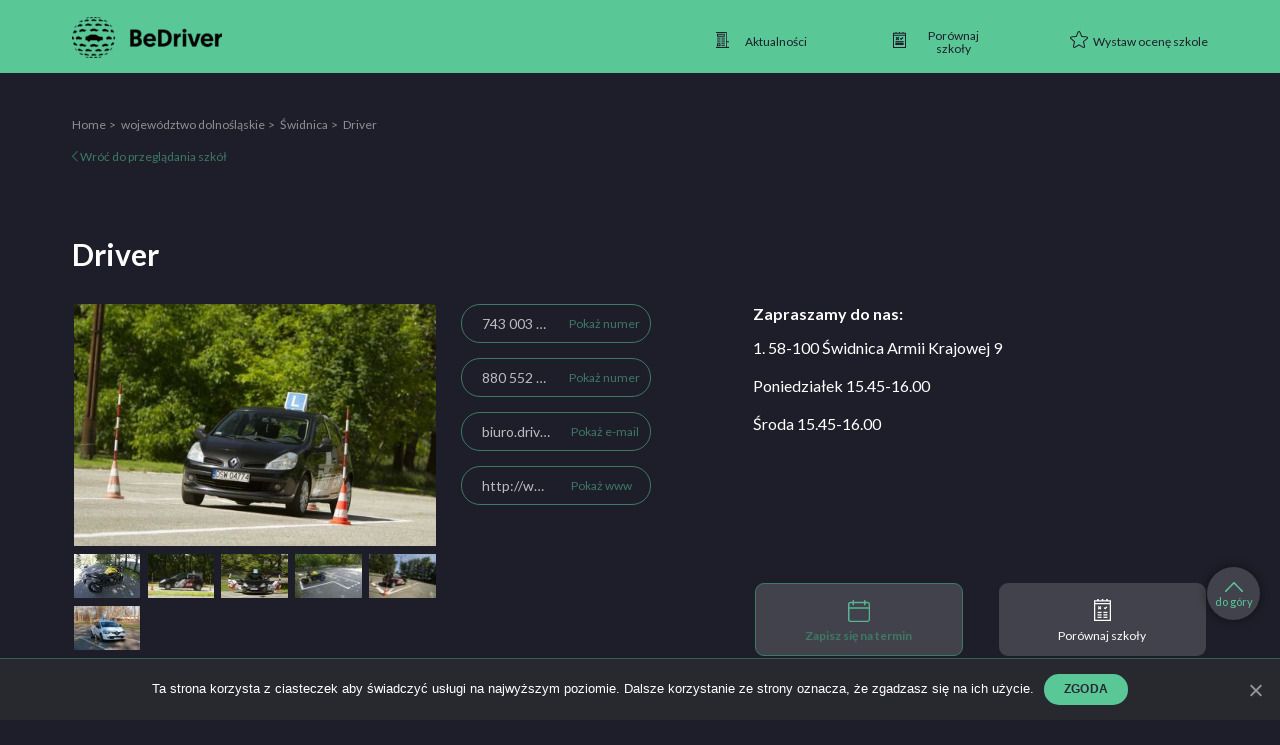

--- FILE ---
content_type: text/html; charset=UTF-8
request_url: https://bedriver.pl/szkoly/driver-3/
body_size: 26346
content:
	<!DOCTYPE html>
<html lang="pl-PL" prefix="og: http://ogp.me/ns#">
<head>
    <meta charset="UTF-8">
    <meta http-equiv="X-UA-Compatible" content="IE=edge">
    <meta name="viewport" content="width=device-width, initial-scale=1">
                        <!-- <meta property="og:image" content="http://euro-travel-example.com/thumbnail.jpg">
    <meta property="og:url" content="http://euro-travel-example.com/index.htm"> -->
            <script src="https://cdnjs.cloudflare.com/ajax/libs/noUiSlider/14.5.0/nouislider.js" integrity="sha256-GJQSXJfgVhSPXeWECXzpWPSsx2vq/KLxFXeSEMj/Lj4=" crossorigin="anonymous"></script>
    <link rel="stylesheet" href="https://cdnjs.cloudflare.com/ajax/libs/noUiSlider/14.5.0/nouislider.css" integrity="sha256-xzYAwPy/i+7E45IMv0RS2rU+FQZfYajQvAYv+g2uT6A=" crossorigin="anonymous" />
    <script src="https://cdnjs.cloudflare.com/ajax/libs/wnumb/1.2.0/wNumb.min.js" integrity="sha256-DkHIFUKQfqQ7jA6GnWR9ZyB4Jb+j+dOuY12vnYq8xjk=" crossorigin="anonymous"></script>
    
    <meta name='robots' content='max-image-preview:large' />

<!-- Optymalizacja wyszukiwarek według Rank Math - https://s.rankmath.com/home -->
<title>Driver - Szkoła jazdy - Świdnica - BeDriver</title>
<meta name="description" content="Szukasz opinii o szkole jazdy Driver? Wejdź na BeDriver i sprawdź, co musisz o niej wiedzieć przed zapisem!"/>
<meta name="robots" content="follow, index, max-snippet:-1, max-video-preview:-1, max-image-preview:large"/>
<link rel="canonical" href="https://bedriver.pl/szkoly/driver-3/" />
<meta property="og:locale" content="pl_PL">
<meta property="og:type" content="article">
<meta property="og:title" content="Driver - Szkoła jazdy - Świdnica - BeDriver">
<meta property="og:description" content="Szukasz opinii o szkole jazdy Driver? Wejdź na BeDriver i sprawdź, co musisz o niej wiedzieć przed zapisem!">
<meta property="og:url" content="https://bedriver.pl/szkoly/driver-3/">
<meta property="og:site_name" content="bedriver.pl">
<meta property="og:updated_time" content="2023-11-28T09:25:39+00:00">
<meta name="twitter:card" content="summary_large_image">
<meta name="twitter:title" content="Driver - Szkoła jazdy - Świdnica - BeDriver">
<meta name="twitter:description" content="Szukasz opinii o szkole jazdy Driver? Wejdź na BeDriver i sprawdź, co musisz o niej wiedzieć przed zapisem!">
<script type="application/ld+json">{"@context":"https:\/\/schema.org","@graph":[{"@type":"BreadcrumbList","itemListElement":[{"@type":"ListItem","position":1,"item":{"@id":"https:\/\/bedriver.pl\/","name":"Strona g\u0142\u00f3wna"}},{"@type":"ListItem","position":2,"item":{"@id":"https:\/\/bedriver.pl\/szkoly\/","name":"Szko\u0142y jazdy"}},{"@type":"ListItem","position":3,"item":{"@id":"https:\/\/bedriver.pl\/szkoly\/driver-3\/","name":"Driver"}}]}]}</script>
<!-- /Wtyczka Rank Math WordPress SEO -->

<link rel='dns-prefetch' href='//s.w.org' />
<link rel="alternate" type="application/rss+xml" title="bedriver.pl &raquo; Driver Kanał z komentarzami" href="https://bedriver.pl/szkoly/driver-3/feed/" />
		<script type="text/javascript">
			window._wpemojiSettings = {"baseUrl":"https:\/\/s.w.org\/images\/core\/emoji\/13.1.0\/72x72\/","ext":".png","svgUrl":"https:\/\/s.w.org\/images\/core\/emoji\/13.1.0\/svg\/","svgExt":".svg","source":{"wpemoji":"https:\/\/bedriver.pl\/wp-includes\/js\/wp-emoji.js?ver=5.8.1","twemoji":"https:\/\/bedriver.pl\/wp-includes\/js\/twemoji.js?ver=5.8.1"}};
			/**
 * @output wp-includes/js/wp-emoji-loader.js
 */

( function( window, document, settings ) {
	var src, ready, ii, tests;

	// Create a canvas element for testing native browser support of emoji.
	var canvas = document.createElement( 'canvas' );
	var context = canvas.getContext && canvas.getContext( '2d' );

	/**
	 * Checks if two sets of Emoji characters render the same visually.
	 *
	 * @since 4.9.0
	 *
	 * @private
	 *
	 * @param {number[]} set1 Set of Emoji character codes.
	 * @param {number[]} set2 Set of Emoji character codes.
	 *
	 * @return {boolean} True if the two sets render the same.
	 */
	function emojiSetsRenderIdentically( set1, set2 ) {
		var stringFromCharCode = String.fromCharCode;

		// Cleanup from previous test.
		context.clearRect( 0, 0, canvas.width, canvas.height );
		context.fillText( stringFromCharCode.apply( this, set1 ), 0, 0 );
		var rendered1 = canvas.toDataURL();

		// Cleanup from previous test.
		context.clearRect( 0, 0, canvas.width, canvas.height );
		context.fillText( stringFromCharCode.apply( this, set2 ), 0, 0 );
		var rendered2 = canvas.toDataURL();

		return rendered1 === rendered2;
	}

	/**
	 * Detects if the browser supports rendering emoji or flag emoji.
	 *
	 * Flag emoji are a single glyph made of two characters, so some browsers
	 * (notably, Firefox OS X) don't support them.
	 *
	 * @since 4.2.0
	 *
	 * @private
	 *
	 * @param {string} type Whether to test for support of "flag" or "emoji".
	 *
	 * @return {boolean} True if the browser can render emoji, false if it cannot.
	 */
	function browserSupportsEmoji( type ) {
		var isIdentical;

		if ( ! context || ! context.fillText ) {
			return false;
		}

		/*
		 * Chrome on OS X added native emoji rendering in M41. Unfortunately,
		 * it doesn't work when the font is bolder than 500 weight. So, we
		 * check for bold rendering support to avoid invisible emoji in Chrome.
		 */
		context.textBaseline = 'top';
		context.font = '600 32px Arial';

		switch ( type ) {
			case 'flag':
				/*
				 * Test for Transgender flag compatibility. This flag is shortlisted for the Emoji 13 spec,
				 * but has landed in Twemoji early, so we can add support for it, too.
				 *
				 * To test for support, we try to render it, and compare the rendering to how it would look if
				 * the browser doesn't render it correctly (white flag emoji + transgender symbol).
				 */
				isIdentical = emojiSetsRenderIdentically(
					[ 0x1F3F3, 0xFE0F, 0x200D, 0x26A7, 0xFE0F ],
					[ 0x1F3F3, 0xFE0F, 0x200B, 0x26A7, 0xFE0F ]
				);

				if ( isIdentical ) {
					return false;
				}

				/*
				 * Test for UN flag compatibility. This is the least supported of the letter locale flags,
				 * so gives us an easy test for full support.
				 *
				 * To test for support, we try to render it, and compare the rendering to how it would look if
				 * the browser doesn't render it correctly ([U] + [N]).
				 */
				isIdentical = emojiSetsRenderIdentically(
					[ 0xD83C, 0xDDFA, 0xD83C, 0xDDF3 ],
					[ 0xD83C, 0xDDFA, 0x200B, 0xD83C, 0xDDF3 ]
				);

				if ( isIdentical ) {
					return false;
				}

				/*
				 * Test for English flag compatibility. England is a country in the United Kingdom, it
				 * does not have a two letter locale code but rather an five letter sub-division code.
				 *
				 * To test for support, we try to render it, and compare the rendering to how it would look if
				 * the browser doesn't render it correctly (black flag emoji + [G] + [B] + [E] + [N] + [G]).
				 */
				isIdentical = emojiSetsRenderIdentically(
					[ 0xD83C, 0xDFF4, 0xDB40, 0xDC67, 0xDB40, 0xDC62, 0xDB40, 0xDC65, 0xDB40, 0xDC6E, 0xDB40, 0xDC67, 0xDB40, 0xDC7F ],
					[ 0xD83C, 0xDFF4, 0x200B, 0xDB40, 0xDC67, 0x200B, 0xDB40, 0xDC62, 0x200B, 0xDB40, 0xDC65, 0x200B, 0xDB40, 0xDC6E, 0x200B, 0xDB40, 0xDC67, 0x200B, 0xDB40, 0xDC7F ]
				);

				return ! isIdentical;
			case 'emoji':
				/*
				 * Burning Love: Just a hunk, a hunk of burnin' love.
				 *
				 *  To test for Emoji 13.1 support, try to render a new emoji: Heart on Fire!
				 *
				 * The Heart on Fire emoji is a ZWJ sequence combining ❤️ Red Heart, a Zero Width Joiner and 🔥 Fire.
				 *
				 * 0x2764, 0xfe0f == Red Heart emoji.
				 * 0x200D == Zero-Width Joiner (ZWJ) that links the two code points for the new emoji or
				 * 0x200B == Zero-Width Space (ZWS) that is rendered for clients not supporting the new emoji.
				 * 0xD83D, 0xDD25 == Fire.
				 *
				 * When updating this test for future Emoji releases, ensure that individual emoji that make up the
				 * sequence come from older emoji standards.
				 */
				isIdentical = emojiSetsRenderIdentically(
					[0x2764, 0xfe0f, 0x200D, 0xD83D, 0xDD25],
					[0x2764, 0xfe0f, 0x200B, 0xD83D, 0xDD25]
				);

				return ! isIdentical;
		}

		return false;
	}

	/**
	 * Adds a script to the head of the document.
	 *
	 * @ignore
	 *
	 * @since 4.2.0
	 *
	 * @param {Object} src The url where the script is located.
	 * @return {void}
	 */
	function addScript( src ) {
		var script = document.createElement( 'script' );

		script.src = src;
		script.defer = script.type = 'text/javascript';
		document.getElementsByTagName( 'head' )[0].appendChild( script );
	}

	tests = Array( 'flag', 'emoji' );

	settings.supports = {
		everything: true,
		everythingExceptFlag: true
	};

	/*
	 * Tests the browser support for flag emojis and other emojis, and adjusts the
	 * support settings accordingly.
	 */
	for( ii = 0; ii < tests.length; ii++ ) {
		settings.supports[ tests[ ii ] ] = browserSupportsEmoji( tests[ ii ] );

		settings.supports.everything = settings.supports.everything && settings.supports[ tests[ ii ] ];

		if ( 'flag' !== tests[ ii ] ) {
			settings.supports.everythingExceptFlag = settings.supports.everythingExceptFlag && settings.supports[ tests[ ii ] ];
		}
	}

	settings.supports.everythingExceptFlag = settings.supports.everythingExceptFlag && ! settings.supports.flag;

	// Sets DOMReady to false and assigns a ready function to settings.
	settings.DOMReady = false;
	settings.readyCallback = function() {
		settings.DOMReady = true;
	};

	// When the browser can not render everything we need to load a polyfill.
	if ( ! settings.supports.everything ) {
		ready = function() {
			settings.readyCallback();
		};

		/*
		 * Cross-browser version of adding a dom ready event.
		 */
		if ( document.addEventListener ) {
			document.addEventListener( 'DOMContentLoaded', ready, false );
			window.addEventListener( 'load', ready, false );
		} else {
			window.attachEvent( 'onload', ready );
			document.attachEvent( 'onreadystatechange', function() {
				if ( 'complete' === document.readyState ) {
					settings.readyCallback();
				}
			} );
		}

		src = settings.source || {};

		if ( src.concatemoji ) {
			addScript( src.concatemoji );
		} else if ( src.wpemoji && src.twemoji ) {
			addScript( src.twemoji );
			addScript( src.wpemoji );
		}
	}

} )( window, document, window._wpemojiSettings );
		</script>
		<style type="text/css">
img.wp-smiley,
img.emoji {
	display: inline !important;
	border: none !important;
	box-shadow: none !important;
	height: 1em !important;
	width: 1em !important;
	margin: 0 .07em !important;
	vertical-align: -0.1em !important;
	background: none !important;
	padding: 0 !important;
}
</style>
	<link rel='stylesheet' id='wp-block-library-css'  href='https://bedriver.pl/wp-includes/css/dist/block-library/style.css?ver=5.8.1' type='text/css' media='all' />
<link rel='stylesheet' id='dnd-upload-cf7-css'  href='https://bedriver.pl/wp-content/plugins/drag-and-drop-multiple-file-upload-contact-form-7/assets/css/dnd-upload-cf7.css?ver=1.3.6.1' type='text/css' media='all' />
<link rel='stylesheet' id='contact-form-7-css'  href='https://bedriver.pl/wp-content/plugins/contact-form-7/includes/css/styles.css?ver=5.2.2' type='text/css' media='all' />
<style id='contact-form-7-inline-css' type='text/css'>
.wpcf7 .wpcf7-recaptcha iframe {margin-bottom: 0;}.wpcf7 .wpcf7-recaptcha[data-align="center"] > div {margin: 0 auto;}.wpcf7 .wpcf7-recaptcha[data-align="right"] > div {margin: 0 0 0 auto;}
</style>
<link rel='stylesheet' id='cookie-notice-front-css'  href='https://bedriver.pl/wp-content/plugins/cookie-notice/css/front.css?ver=5.8.1' type='text/css' media='all' />
<link rel='stylesheet' id='bundle-css-css'  href='https://bedriver.pl/wp-content/themes/bedriver.pl/dist/css/main.min.css?ver=1712046073' type='text/css' media='all' />
<link rel='stylesheet' id='cf7cf-style-css'  href='https://bedriver.pl/wp-content/plugins/cf7-conditional-fields/style.css?ver=1.9.14' type='text/css' media='all' />
<script type='text/javascript' src='https://bedriver.pl/wp-includes/js/jquery/jquery.js?ver=3.6.0' id='jquery-core-js'></script>
<script type='text/javascript' src='https://bedriver.pl/wp-includes/js/jquery/jquery-migrate.js?ver=3.3.2' id='jquery-migrate-js'></script>
<script type='text/javascript' id='cookie-notice-front-js-extra'>
/* <![CDATA[ */
var cnArgs = {"ajaxUrl":"https:\/\/bedriver.pl\/wp-admin\/admin-ajax.php","nonce":"01f48808b2","hideEffect":"fade","position":"bottom","onScroll":"0","onScrollOffset":"100","onClick":"0","cookieName":"cookie_notice_accepted","cookieTime":"2592000","cookieTimeRejected":"2592000","cookiePath":"\/","cookieDomain":"","redirection":"0","cache":"0","refuse":"0","revokeCookies":"0","revokeCookiesOpt":"automatic","secure":"1","coronabarActive":"0"};
/* ]]> */
</script>
<script type='text/javascript' src='https://bedriver.pl/wp-content/plugins/cookie-notice/js/front.js?ver=1.3.2' id='cookie-notice-front-js'></script>
<link rel="https://api.w.org/" href="https://bedriver.pl/wp-json/" /><link rel="EditURI" type="application/rsd+xml" title="RSD" href="https://bedriver.pl/xmlrpc.php?rsd" />
<link rel="wlwmanifest" type="application/wlwmanifest+xml" href="https://bedriver.pl/wp-includes/wlwmanifest.xml" /> 
<meta name="generator" content="WordPress 5.8.1" />
<link rel="alternate" type="application/json+oembed" href="https://bedriver.pl/wp-json/oembed/1.0/embed?url=https%3A%2F%2Fbedriver.pl%2Fszkoly%2Fdriver-3%2F" />
<link rel="alternate" type="text/xml+oembed" href="https://bedriver.pl/wp-json/oembed/1.0/embed?url=https%3A%2F%2Fbedriver.pl%2Fszkoly%2Fdriver-3%2F&#038;format=xml" />
<link rel="icon" href="https://bedriver.pl/wp-content/uploads/2020/12/bedriver_icon.png" sizes="32x32" />
<link rel="icon" href="https://bedriver.pl/wp-content/uploads/2020/12/bedriver_icon.png" sizes="192x192" />
<link rel="apple-touch-icon" href="https://bedriver.pl/wp-content/uploads/2020/12/bedriver_icon.png" />
<meta name="msapplication-TileImage" content="https://bedriver.pl/wp-content/uploads/2020/12/bedriver_icon.png" />


    				<!-- Google Tag Manager -->
	<script>(function (w, d, s, l, i) {
			w[l] = w[l] || [];
			w[l].push({
				'gtm.start':
						new Date().getTime(), event: 'gtm.js'
			});
			var f = d.getElementsByTagName(s)[0],
					j = d.createElement(s), dl = l != 'dataLayer' ? '&l=' + l : '';
			j.async = true;
			j.src =
					'https://www.googletagmanager.com/gtm.js?id=' + i + dl;
			f.parentNode.insertBefore(j, f);
		})(window, document, 'script', 'dataLayer', 'GTM-NT5GM6M');</script>
	<!-- End Google Tag Manager -->
	<script>
		window.dataLayer = window.dataLayer || [];
		function gtag(){dataLayer.push(arguments);}
		gtag('js', new Date());
		gtag('config', 'UA-169987348-1');
	</script>
	<script type="application/ld+json">
			{
				"@context": "https://schema.org",
				"@type": "WebSite",
				"url": "https://bedriver.pl",
				"potentialAction": {
				"@type": "SearchAction",
				"target": "https://bedriver.pl?s={search_term_string}",
				"query-input": "required name=search_term_string"
				}
			}
		</script>
	</head>

<body class="single-school-page ">
<!-- Google Tag Manager (noscript) -->
<noscript>
	<iframe src="https://www.googletagmanager.com/ns.html?id=GTM-NT5GM6M"
			height="0" width="0" style="display:none;visibility:hidden"></iframe>
</noscript>
<!-- End Google Tag Manager (noscript) -->

	<header class="header">
	<div class="container">
		<div class="row">
			<div class="col-6">
				<a href="/">
					<img class="header__logo" src="https://bedriver.pl/wp-content/themes/bedriver.pl/images/bedriver_logo.png" alt="BeDriver" width="150" height="41">
				</a>
			</div>
			<div class="col-6 flex flex-justify-right">
				<nav class="header__menu">
					<a class="header__menu-item" href="/blog/">
						<i class="icon icon--newspaper"></i>
						<span>Aktualności</span>
					</a>
											<a class="header__menu-item item--compare" href="/porownaj-szkoly/">
							<i class="icon icon--list"></i>
							<span>Porównaj szkoły</span>
						</a>
																<a class="header__menu-item" href="#">
							<i class="icon icon--star"></i>
							<span class="rate-school-btn">Wystaw ocenę szkole</span>
						</a>
									</nav>
				<div class="header__menu--mobile">
					<div class="header__menu-switcher" id="headerMenuSwitcher">
						<div></div>
						<div></div>
						<div></div>
					</div>
					<div class="header-menu">
    <div class="listing__search">
            <form method="get" id="searchform">
    <div class="form form--search">
        <div class="form-input-text">
            <input type="text" name="s" placeholder="Szukaj">
            <button class="form__button form__button--submit" type="submit">
                <i class="icon icon--search"></i>
            </button>
        </div>
    </div>
</form>    </div>
    <nav class="header-menu__items">
        <a class="header-menu__item" href="/"><i class="icon icon--home-white"></i> Home</a>
        <a class="header-menu__item item--compare" href="/porownaj-szkoly/"><i class="icon icon--list-white-small"></i> Porównaj szkoły</a>
        <a class="header-menu__item rate-school-btn" href="#"><i class="icon icon--star-white-empty-white"></i> Wystaw ocenę szkole</a>
        <a class="header-menu__item" href="#"><i class="icon icon--plus-white"></i> Dodaj szkołę jazdy/instruktora</a>
        <a class="header-menu__item" href="/blog/"><i class="icon icon--newspaper-white"></i> Aktualności</a>
    </nav>
</div>
				</div>
			</div>
		</div>
	</div>
</header>
	<div class="popup popup--rate-school">
	<div class="popup__header">
		<div class="popup__close">
			<div class="popup-close">Zamknij</div>
		</div>
	</div>
	<div class="popup__body content">
        <div class="part-1">
            <p class="content__title">Wystaw opinię szkole</p>
            <p class="content__subtitle">Wpisz nazwę szkoły, której chcesz wystawić opinię</p>
            <div class="content__form form-input-text">
                <input class="form-input-text" type="text" name="rate-name">
                                <div id="schools-list--rate"></div>
                <input type="hidden" id="schools-hidden">
            </div>
            <p class="content__or">lub</p>
            <a href="/szkoly/" class="content__search">wyszukaj szkołę, której chcesz wystawić opinię</a>
        </div>
        <div class="part-2">
                    </div>
	</div>
</div>

<main>
		<div class="detail__wrapper">
		<section class="detail-section detail__header">
			<div class="container">
				<div class="row">
					<div class="col-12">
						<nav class="detail-breadcrumbs">
							<a class="detail-breadcrumbs__link" href="/">Home</a>
																							<a class="detail-breadcrumbs__link" href="https://bedriver.pl/wojewodztwo/dolnoslaskie/">województwo dolnośląskie</a>
																														<a class="detail-breadcrumbs__link" href="https://bedriver.pl/miasto/swidnica/">Świdnica</a>
																												<span>Driver</span>
						</nav>
						<a href="/szkoly" class="detail-backlink">
							Wróć do przeglądania szkół
						</a>
					</div>
				</div>
			</div>
		</section>

		<section class="detail-section detail__basics detail-basics">
			<div class="container">
				<div class="row none block-m mb-5">
					<div class="col-12">
						<h1 class="detail-section__title-main m-0 p-0">Driver </h1>
											</div>
				</div>
				<div class="row">
					<div class="col-6 col-4-m no-padding--right">
						<div class="detail-basics__left">
							<div class="detail-basics__thumbs detail-basics-thumbs">
																	<a href="https://bedriver.pl/wp-content/uploads/2020/12/driver1.jpg" class="detail-basics-thumbs__item lightbox">
																							<img src="https://bedriver.pl/wp-content/uploads/2020/12/driver1-475x0-c-default.jpg" alt="Photo" width="470" height="310">
																				</a>
																	<a href="https://bedriver.pl/wp-content/uploads/2020/12/driver2.jpg" class="detail-basics-thumbs__item lightbox">
																							<img src="https://bedriver.pl/wp-content/uploads/2020/12/driver2-66x0-c-default.jpg" alt="Photo" width="65" height="45">
																				</a>
																	<a href="https://bedriver.pl/wp-content/uploads/2020/12/driver3.jpg" class="detail-basics-thumbs__item lightbox">
																							<img src="https://bedriver.pl/wp-content/uploads/2020/12/driver3-66x0-c-default.jpg" alt="Photo" width="65" height="45">
																				</a>
																	<a href="https://bedriver.pl/wp-content/uploads/2020/12/driver4.jpg" class="detail-basics-thumbs__item lightbox">
																							<img src="https://bedriver.pl/wp-content/uploads/2020/12/driver4-66x0-c-default.jpg" alt="Photo" width="65" height="45">
																				</a>
																	<a href="https://bedriver.pl/wp-content/uploads/2020/12/driver5.jpg" class="detail-basics-thumbs__item lightbox">
																							<img src="https://bedriver.pl/wp-content/uploads/2020/12/driver5-66x0-c-default.jpg" alt="Photo" width="65" height="45">
																				</a>
																	<a href="https://bedriver.pl/wp-content/uploads/2020/12/driver6.jpg" class="detail-basics-thumbs__item lightbox">
																							<img src="https://bedriver.pl/wp-content/uploads/2020/12/driver6-66x0-c-default.jpg" alt="Photo" width="65" height="45">
																				</a>
																	<a href="https://bedriver.pl/wp-content/uploads/2020/12/driver7.jpg" class="detail-basics-thumbs__item lightbox">
																							<img src="https://bedriver.pl/wp-content/uploads/2020/12/driver7-66x0-c-default.jpg" alt="Photo" width="65" height="45">
																				</a>
															</div>
							<div class="detail-basics__opinions">
								<div class="flex-inline">
									<div class="rating-stars"> 
                        <div class="rating-stars__item rating-stars__item--empty"></div>
                                <div class="rating-stars__item rating-stars__item--empty"></div>
                                <div class="rating-stars__item rating-stars__item--empty"></div>
                                <div class="rating-stars__item rating-stars__item--empty"></div>
                                <div class="rating-stars__item rating-stars__item--empty"></div>
            </div>									<small class="detail-basics__opinion-count">Liczba opinii: 0</small>
								</div>
								<a href="#section-opinie" class="detail-basics__opinion-link link-more">Zobacz opinie</a>
							</div>
						</div>
					</div>
					<div class="col-6 col-3-m">
						<div class="detail-basics__right">
							<p class="detail-basics__name none-m">Driver</p>
														<div
								class="detail-basics__school">
																	<div class="hidden-text">
    <span class="hidden-text__value">
            <a href="tel:743 003 848">743 003 848</a>
        </span>
    <span class="hidden-text__show">Pokaż numer</span>
</div>
																	<div class="hidden-text">
    <span class="hidden-text__value">
            <a href="tel:880 552 088 ">880 552 088 </a>
        </span>
    <span class="hidden-text__show">Pokaż numer</span>
</div>
																									<div class="hidden-text">
    <span class="hidden-text__value">
            <a href="mailto:biuro.driver@wp.pl">biuro.driver@wp.pl</a>
        </span>
    <span class="hidden-text__show">Pokaż e-mail</span>
</div>
																									<div class="hidden-text">
    <span class="hidden-text__value">
            <a target="_blank" rel="nofollow"  href="http://www.driver.info.pl/">http://www.driver.info.pl/</a>
        </span>
    <span class="hidden-text__show">Pokaż www</span>
</div>
															</div>
						</div>
					</div>
					<div class="col-5-m none block-m">
						<div class="detail-infos detail-infos--big">
							<div class="detail-infos__title">
								Zapraszamy do nas:
							</div>
															<div class="detail-infos__point">
																			<a class="link-plain" target="_blank" href="https://www.google.com/maps/search/?api=1&query=50.8391994,16.4777316">1.
											58-100 Świdnica Armii Krajowej 9</a>
										<br><br>
										Poniedziałek 15.45-16.00<br />
<br />
Środa 15.45-16.00
																	</div>
													</div>
						<div class="detail-buttons none block-m">
							<div class="row ">
																	<div class="col-6 flex flex-justify-center">
										<span class="button button--big button--signup-date">
											<i class="icon icon--calendar"></i>
											Zapisz się na termin
										</span>
									</div>
									<div class="col-6 flex flex-justify-center">
										<span class="button button--big button--compare" onclick="addToComparison(13260)">
											<i class="icon icon--list-white"></i>
											Porównaj szkoły
										</span>
									</div>
															</div>
						</div>
					</div>
				</div>
									<div class="row flex none-m">
						<div class="col-6 flex flex-justify-center">
							<span class="button button--big button--signup-date" style="width: 150px;">
								<i class="icon icon--calendar"></i>
								Zapisz się na termin
							</span>
						</div>
						<div class="col-6 flex flex-justify-center">
							<span class="button button--big button--compare" onclick="addToComparison(13260)" style="width: 150px;">
								<i class="icon icon--list-white"></i>
								Porównaj szkoły
							</span>
						</div>
					</div>
							</div>
		</section>

		
<nav class="navbar-anchors">
            <a href="#Informacje" class="navbar-anchors__item active">Informacje</a>
            <a href="#Cennik" class="navbar-anchors__item ">Cennik</a>
            <a href="#Rejony" class="navbar-anchors__item ">Rejony</a>
            <a href="#Instruktorzy" class="navbar-anchors__item ">Instruktorzy</a>
            <a href="#Opinie" class="navbar-anchors__item ">Opinie</a>
            <a href="#FAQ" class="navbar-anchors__item ">FAQ</a>
    </nav>

		<section class="detail-section detail__infos detail-infos">
			<a id="Informacje" class="anchor"></a>
			<div class="container none-m">
				<div class="row">
					<div class="col-12">
						<div class="detail-infos__title">
							Zapraszamy do nas:
						</div>

													<div class="detail-infos__point">
																	<a class="link-plain" target="_blank" href="https://www.google.com/maps/search/?api=1&query=50.8391994,16.4777316">1.
										58-100 Świdnica Armii Krajowej 9</a>
									<br><br>
									Poniedziałek 15.45-16.00<br />
<br />
Środa 15.45-16.00
															</div>
											</div>
				</div>
			</div>

			<div class="container">
				<div class="flex-m">
					<div class="detail-infos__highlight">
						<div class="container">
							<div class="detail-infos__licences-available">U nas zdasz prawo jazdy na kategorię:
								A, A1, A2, AM, B</div>
														<div class="detail-infos__description text-wrapper">
								<div class="text-wrapper__inner">
									<div class="row-fluid element-padding-default ">
<div class="span12">
<div class="inner-content">
<div class="column-text clearfix">
<p>OSK DRIVER SINCE 2008</p>
<p>Ośrodek Szkolenia Kierowców Driver jest firmą z wieloletnim doświadczeniem, nasi szkoleniowcy zdobywali doświadczenie w najstarszej szkole jazdy w Świdnicy. Zaowocowało to  otwarciem własnej szkoły jazdy – Driver. Umiejętności i profesjonalizm szkoleniowców pozwalają na uzyskanie jednego z największych współczynników zdawalności egzaminów spośród wszystkich szkół jazdy.</p>
<p>Zajęcia teoretyczne odbywają się w przestronnej sali przy użyciu najnowocześniejszego multimedialnego sprzętu. Wszystkie zajęcia praktyczne odbywają się na takim samym pojeździe jak na egzaminie państwowym, nasze auto posiada klimatyzacje, a miły instruktor z pewnością pomoże nie tylko w przygotowaniu do egzaminu na wymarzone prawo jazdy – nauczy także bezpiecznej jazdy. U nas nie uczymy tylko i wyłącznie jazdy na słupki – każdy z uczniów naszej „fabryki kierowców” posiądzie umiejętności dobrej techniki jazdy, których wyuczy się na całe życie. Szkolimy we wspaniałej atmosferze, pozwalamy miło spędzić czas.</p>
</div>
</div>
</div>
</div>
<h5 class="title textleft default divider-dark divider-default color-default">Nauka jazdy nie musi być stresem i zmorą &#8211; ma być dla Was przyjemnością. Serdecznie zapraszamy na kursy do naszego Ośrodka &#8211; rozpoczynamy w każdej chwili.</h5>

									<a class="button button--secondary" href="#Opis-szkoly">Zobacz pełny opis szkoły</a>
								</div>
								<div class="link-more text-right" data-expanded-text="Mniej">Więcej</div>
							</div>
						</div>
					</div>
					<div class="detail-infos__theory detail-theory">
						<div class="container">
							<div class="row">
								<div class="col-12">
									<div class="detail-theory__text text-wrapper">
										<div class="text-wrapper__inner">
											
										</div>
										<div class="link-more text-right" data-expanded-text="Mniej">Więcej</div>
									</div>
								</div>
							</div>
						</div>
					</div>
				</div>
			</div>
		</section>

		
		
<nav class="navbar-anchors">
            <a href="#Informacje" class="navbar-anchors__item ">Informacje</a>
            <a href="#Cennik" class="navbar-anchors__item active">Cennik</a>
            <a href="#Rejony" class="navbar-anchors__item ">Rejony</a>
            <a href="#Instruktorzy" class="navbar-anchors__item ">Instruktorzy</a>
            <a href="#Opinie" class="navbar-anchors__item ">Opinie</a>
            <a href="#FAQ" class="navbar-anchors__item ">FAQ</a>
    </nav>

		<div class="container-full container-xl">
			<a id="Cennik" class="anchor"></a>
			<div class="row">
				<div class="col-12 col-6-m no-padding--right-m">
					<section class="detail-section detail__pricelist detail-pricelist">
						<div class="container">
							<div class="row">
								<div class="col-12">
									
																	</div>
							</div>
							<div class="row">
								<div class="col-12">
																			<h3 class="detail-section__title">Cennik Driver</h3>
																	</div>
							</div>
							<div class="row">
								<div class="col-12 flex flex-column">
																			<div class="text-wrapper">
											<div class="text-wrapper__inner">
																									<div class="detail-pricelist__item">
														<div class="detail-pricelist__label">
															Kurs kat. Am
														</div>
														<div class="detail-pricelist__value">
															700
															zł
														</div>
													</div>
													<script type="application/ld+json">
														{
															"@context": "https://schema.org/",
															"@type": "Product",
															"name": "Kurs kat. Am",
															"image": "https://bedriver.pl/wp-content/uploads/2020/12/driver1.jpg",
															"brand": "Driver",
															"description": "Kurs kat. Am",
															"sku": "h",
															"mpn": "13260-1",
															"offers": {
																"@type": "Offer",
																"url": "https://bedriver.pl/szkoly/driver-3/",
																"priceCurrency": "PLN",
																"price": "700",
																"availability": "InStock",
																"priceValidUntil": "2026-01-27",
																"hasMerchantReturnPolicy": {
																	"@type": "MerchantReturnPolicy",
																	"returnFees": "Customer pays",
																	"returnPolicyCountry": "PL",
																	"applicableCountry": "PL",
																	"returnPolicyCategory": "https://schema.org/MerchantReturnNotPermitted"
																}
															},
																														"review": {
																"author": {
																	"@type": "Person",
          															"name": "Driver"
																}
															}
														}
													</script>
																									<div class="detail-pricelist__item">
														<div class="detail-pricelist__label">
															Kurs kat. A1
														</div>
														<div class="detail-pricelist__value">
															1600
															zł
														</div>
													</div>
													<script type="application/ld+json">
														{
															"@context": "https://schema.org/",
															"@type": "Product",
															"name": "Kurs kat. A1",
															"image": "https://bedriver.pl/wp-content/uploads/2020/12/driver1.jpg",
															"brand": "Driver",
															"description": "Kurs kat. A1",
															"sku": "h",
															"mpn": "13260-2",
															"offers": {
																"@type": "Offer",
																"url": "https://bedriver.pl/szkoly/driver-3/",
																"priceCurrency": "PLN",
																"price": "1600",
																"availability": "InStock",
																"priceValidUntil": "2026-01-27",
																"hasMerchantReturnPolicy": {
																	"@type": "MerchantReturnPolicy",
																	"returnFees": "Customer pays",
																	"returnPolicyCountry": "PL",
																	"applicableCountry": "PL",
																	"returnPolicyCategory": "https://schema.org/MerchantReturnNotPermitted"
																}
															},
																														"review": {
																"author": {
																	"@type": "Person",
          															"name": "Driver"
																}
															}
														}
													</script>
																									<div class="detail-pricelist__item">
														<div class="detail-pricelist__label">
															Kurs kat. A2, A
														</div>
														<div class="detail-pricelist__value">
															1800
															zł
														</div>
													</div>
													<script type="application/ld+json">
														{
															"@context": "https://schema.org/",
															"@type": "Product",
															"name": "Kurs kat. A2, A",
															"image": "https://bedriver.pl/wp-content/uploads/2020/12/driver1.jpg",
															"brand": "Driver",
															"description": "Kurs kat. A2, A",
															"sku": "h",
															"mpn": "13260-3",
															"offers": {
																"@type": "Offer",
																"url": "https://bedriver.pl/szkoly/driver-3/",
																"priceCurrency": "PLN",
																"price": "1800",
																"availability": "InStock",
																"priceValidUntil": "2026-01-27",
																"hasMerchantReturnPolicy": {
																	"@type": "MerchantReturnPolicy",
																	"returnFees": "Customer pays",
																	"returnPolicyCountry": "PL",
																	"applicableCountry": "PL",
																	"returnPolicyCategory": "https://schema.org/MerchantReturnNotPermitted"
																}
															},
																														"review": {
																"author": {
																	"@type": "Person",
          															"name": "Driver"
																}
															}
														}
													</script>
																									<div class="detail-pricelist__item">
														<div class="detail-pricelist__label">
															Kurs kat. B
														</div>
														<div class="detail-pricelist__value">
															1900
															zł
														</div>
													</div>
													<script type="application/ld+json">
														{
															"@context": "https://schema.org/",
															"@type": "Product",
															"name": "Kurs kat. B",
															"image": "https://bedriver.pl/wp-content/uploads/2020/12/driver1.jpg",
															"brand": "Driver",
															"description": "Kurs kat. B",
															"sku": "h",
															"mpn": "13260-4",
															"offers": {
																"@type": "Offer",
																"url": "https://bedriver.pl/szkoly/driver-3/",
																"priceCurrency": "PLN",
																"price": "1900",
																"availability": "InStock",
																"priceValidUntil": "2026-01-27",
																"hasMerchantReturnPolicy": {
																	"@type": "MerchantReturnPolicy",
																	"returnFees": "Customer pays",
																	"returnPolicyCountry": "PL",
																	"applicableCountry": "PL",
																	"returnPolicyCategory": "https://schema.org/MerchantReturnNotPermitted"
																}
															},
																														"review": {
																"author": {
																	"@type": "Person",
          															"name": "Driver"
																}
															}
														}
													</script>
																									<div class="detail-pricelist__item">
														<div class="detail-pricelist__label">
															Jazdy doszkalające kat. A
														</div>
														<div class="detail-pricelist__value">
															70
															zł
														</div>
													</div>
													<script type="application/ld+json">
														{
															"@context": "https://schema.org/",
															"@type": "Product",
															"name": "Jazdy doszkalające kat. A",
															"image": "https://bedriver.pl/wp-content/uploads/2020/12/driver1.jpg",
															"brand": "Driver",
															"description": "Jazdy doszkalające kat. A",
															"sku": "h",
															"mpn": "13260-5",
															"offers": {
																"@type": "Offer",
																"url": "https://bedriver.pl/szkoly/driver-3/",
																"priceCurrency": "PLN",
																"price": "70",
																"availability": "InStock",
																"priceValidUntil": "2026-01-27",
																"hasMerchantReturnPolicy": {
																	"@type": "MerchantReturnPolicy",
																	"returnFees": "Customer pays",
																	"returnPolicyCountry": "PL",
																	"applicableCountry": "PL",
																	"returnPolicyCategory": "https://schema.org/MerchantReturnNotPermitted"
																}
															},
																														"review": {
																"author": {
																	"@type": "Person",
          															"name": "Driver"
																}
															}
														}
													</script>
																									<div class="detail-pricelist__item">
														<div class="detail-pricelist__label">
															Jazdy doszkalające kat. A
														</div>
														<div class="detail-pricelist__value">
															80
															zł
														</div>
													</div>
													<script type="application/ld+json">
														{
															"@context": "https://schema.org/",
															"@type": "Product",
															"name": "Jazdy doszkalające kat. A",
															"image": "https://bedriver.pl/wp-content/uploads/2020/12/driver1.jpg",
															"brand": "Driver",
															"description": "Jazdy doszkalające kat. A",
															"sku": "h",
															"mpn": "13260-6",
															"offers": {
																"@type": "Offer",
																"url": "https://bedriver.pl/szkoly/driver-3/",
																"priceCurrency": "PLN",
																"price": "80",
																"availability": "InStock",
																"priceValidUntil": "2026-01-27",
																"hasMerchantReturnPolicy": {
																	"@type": "MerchantReturnPolicy",
																	"returnFees": "Customer pays",
																	"returnPolicyCountry": "PL",
																	"applicableCountry": "PL",
																	"returnPolicyCategory": "https://schema.org/MerchantReturnNotPermitted"
																}
															},
																														"review": {
																"author": {
																	"@type": "Person",
          															"name": "Driver"
																}
															}
														}
													</script>
																									<div class="detail-pricelist__item">
														<div class="detail-pricelist__label">
															Jazdy doszkalające kat. A
														</div>
														<div class="detail-pricelist__value">
															90
															zł
														</div>
													</div>
													<script type="application/ld+json">
														{
															"@context": "https://schema.org/",
															"@type": "Product",
															"name": "Jazdy doszkalające kat. A",
															"image": "https://bedriver.pl/wp-content/uploads/2020/12/driver1.jpg",
															"brand": "Driver",
															"description": "Jazdy doszkalające kat. A",
															"sku": "h",
															"mpn": "13260-7",
															"offers": {
																"@type": "Offer",
																"url": "https://bedriver.pl/szkoly/driver-3/",
																"priceCurrency": "PLN",
																"price": "90",
																"availability": "InStock",
																"priceValidUntil": "2026-01-27",
																"hasMerchantReturnPolicy": {
																	"@type": "MerchantReturnPolicy",
																	"returnFees": "Customer pays",
																	"returnPolicyCountry": "PL",
																	"applicableCountry": "PL",
																	"returnPolicyCategory": "https://schema.org/MerchantReturnNotPermitted"
																}
															},
																														"review": {
																"author": {
																	"@type": "Person",
          															"name": "Driver"
																}
															}
														}
													</script>
																									<div class="detail-pricelist__item">
														<div class="detail-pricelist__label">
															Jazdy doszkalające kat. B do kursantów
														</div>
														<div class="detail-pricelist__value">
															60
															zł
														</div>
													</div>
													<script type="application/ld+json">
														{
															"@context": "https://schema.org/",
															"@type": "Product",
															"name": "Jazdy doszkalające kat. B do kursantów",
															"image": "https://bedriver.pl/wp-content/uploads/2020/12/driver1.jpg",
															"brand": "Driver",
															"description": "Jazdy doszkalające kat. B do kursantów",
															"sku": "h",
															"mpn": "13260-8",
															"offers": {
																"@type": "Offer",
																"url": "https://bedriver.pl/szkoly/driver-3/",
																"priceCurrency": "PLN",
																"price": "60",
																"availability": "InStock",
																"priceValidUntil": "2026-01-27",
																"hasMerchantReturnPolicy": {
																	"@type": "MerchantReturnPolicy",
																	"returnFees": "Customer pays",
																	"returnPolicyCountry": "PL",
																	"applicableCountry": "PL",
																	"returnPolicyCategory": "https://schema.org/MerchantReturnNotPermitted"
																}
															},
																														"review": {
																"author": {
																	"@type": "Person",
          															"name": "Driver"
																}
															}
														}
													</script>
																									<div class="detail-pricelist__item">
														<div class="detail-pricelist__label">
															Jazdy doszkalające kat. B
														</div>
														<div class="detail-pricelist__value">
															70
															zł
														</div>
													</div>
													<script type="application/ld+json">
														{
															"@context": "https://schema.org/",
															"@type": "Product",
															"name": "Jazdy doszkalające kat. B",
															"image": "https://bedriver.pl/wp-content/uploads/2020/12/driver1.jpg",
															"brand": "Driver",
															"description": "Jazdy doszkalające kat. B",
															"sku": "h",
															"mpn": "13260-9",
															"offers": {
																"@type": "Offer",
																"url": "https://bedriver.pl/szkoly/driver-3/",
																"priceCurrency": "PLN",
																"price": "70",
																"availability": "InStock",
																"priceValidUntil": "2026-01-27",
																"hasMerchantReturnPolicy": {
																	"@type": "MerchantReturnPolicy",
																	"returnFees": "Customer pays",
																	"returnPolicyCountry": "PL",
																	"applicableCountry": "PL",
																	"returnPolicyCategory": "https://schema.org/MerchantReturnNotPermitted"
																}
															},
																														"review": {
																"author": {
																	"@type": "Person",
          															"name": "Driver"
																}
															}
														}
													</script>
																							</div>
											<div class="detail-pricelist__item">
												<span class="link-more" data-expanded-text="Zwiń cennik">Zobacz cały cennik</span>
											</div>
										</div>
																	</div>
							</div>
						</div>
					</section>
				</div>
								<div class="col-12 col-6-m no-padding--left-m d-flex flex-column">
					
									</div>
			</div>
		</div>

						
		
		
		
<nav class="navbar-anchors">
            <a href="#Informacje" class="navbar-anchors__item ">Informacje</a>
            <a href="#Cennik" class="navbar-anchors__item ">Cennik</a>
            <a href="#Rejony" class="navbar-anchors__item active">Rejony</a>
            <a href="#Instruktorzy" class="navbar-anchors__item ">Instruktorzy</a>
            <a href="#Opinie" class="navbar-anchors__item ">Opinie</a>
            <a href="#FAQ" class="navbar-anchors__item ">FAQ</a>
    </nav>

		<section class="detail-section detail-section__areas detail-areas">
			<a id="Rejony" class="anchor"></a>
			<div class="container">
				<div class="row">
					<div class="col-12">
						<div class="detail-section__title">
							Rejony działania
						</div>
						<div class="detail-areas__text">
							<div class="detail-areas__map">
																											<figure><img src="https://bedriver.pl/wp-content/uploads/2020/12/Swidnica_rejon.jpg" alt="" width="500" height="450"></figure>
																								</div>
							<div class="detail-areas__label">Adresy początkowe:</div>
							<ul class="detail-areas__addresses">
																	<li><a class="detail-areas__address" target="_blank" href="https://www.google.com/maps/search/?api=1&query=50.8391994,16.4777316">58-100 Świdnica Armii Krajowej 9</a></li>
															</ul>
							<div class="detail-areas__label">Rejony działania:</div>
							<ul class="detail-areas__tags">
																	<li>
										<a class="detail-areas__tag" href="https://bedriver.pl/?taxonomy=regions&term=swidnica">#Świdnica</a>									</li>
																<li>lub w innym miejscu ustalonym indywidualnie z instruktorem</li>
							</ul>
						</div>
					</div>
				</div>
			</div>
		</section>

		
<nav class="navbar-anchors">
            <a href="#Informacje" class="navbar-anchors__item ">Informacje</a>
            <a href="#Cennik" class="navbar-anchors__item ">Cennik</a>
            <a href="#Rejony" class="navbar-anchors__item ">Rejony</a>
            <a href="#Instruktorzy" class="navbar-anchors__item active">Instruktorzy</a>
            <a href="#Opinie" class="navbar-anchors__item ">Opinie</a>
            <a href="#FAQ" class="navbar-anchors__item ">FAQ</a>
    </nav>

		
					<section class="detail-section detail__school-cars">
				<div class="container">
					<div class="school-cars">
						<div class="school-cars__header">
							<div class="school-cars__title">
								Nasze pojazdy
							</div>
						</div>
						<div class="school-cars__content" id="schoolCars">
															<div class="school-cars__item">
    <figure class="school-cars__image">
         
            <img src="https://bedriver.pl/wp-content/uploads/2020/09/renaultClio-190x0-c-default.png" alt="Car" width="190" height="100">
            </figure>
    <div class="school-cars__description">
        <p>Reanult Clio        </p>
                            
                                                                                                                                                                                                                                                                                                                                                                                                                                                                                                                                                                    </div>
</div>
													</div>
					</div>
				</div>
			</section>
		
		
<nav class="navbar-anchors">
            <a href="#Informacje" class="navbar-anchors__item ">Informacje</a>
            <a href="#Cennik" class="navbar-anchors__item ">Cennik</a>
            <a href="#Rejony" class="navbar-anchors__item ">Rejony</a>
            <a href="#Instruktorzy" class="navbar-anchors__item ">Instruktorzy</a>
            <a href="#Opinie" class="navbar-anchors__item active">Opinie</a>
            <a href="#FAQ" class="navbar-anchors__item ">FAQ</a>
    </nav>

		<section id="section-opinie" class="detail-section detail__opinions detail-opinions">
			<a id="Opinie" class="anchor"></a>
			<div class="container">
				<div class="row">
					<div class="col-8">
						<h2 class="detail-section__title">Opinie o szkole Driver</h2>
					</div>
					<div class="col-4 no-padding--left flex flex-justify-right">
						<span class="button button--primary add-comment">Wystaw opinię</span>
					</div>
				</div>
				<div class="row">
					<div class="col-12">
						<div class="detail-opinions__rating">
							<div class="rating-stars"> 
                        <div class="rating-stars__item rating-stars__item--empty"></div>
                                <div class="rating-stars__item rating-stars__item--empty"></div>
                                <div class="rating-stars__item rating-stars__item--empty"></div>
                                <div class="rating-stars__item rating-stars__item--empty"></div>
                                <div class="rating-stars__item rating-stars__item--empty"></div>
            </div>							<div class="detail-opinions__rate-general">Ocena ogólna: 0/5</div>
							<div class="detail-opinions__rate-count">Liczba opinii: 0</div>
						</div>
					</div>
				</div>
				<div class="row opinion-container">
					<div class="col-12">
						<div class="detail-opinions__item detail-opinion">
																					<input id="max-posts" type="hidden" data-max="0">
						</div>
					</div>
				</div>
			</div>
		</section>

		
		
		<section class="detail-section detail__listing detail-listing">
			<div class="container">
				<div class="row">
					<div class="col-12 col-8-m">
													<div class="row">
								<div class="col-12" id="promowane-cont" style="position: relative;">
									                    <p class="listing__group-title listing__group-title--gold"><strong>Podobne szkoły polecane:</strong></p>
    <p class="listing__group-title listing__group-title--gold">Z dodatkowym rabatem na kurs i na badanie lekarskie przy zapisie przez BeDriver</p>
            <a href="https://bedriver.pl/szkoly/lajt/" class="listing-item  listing-item--3" data-id="1359">
    <div class="listing-item__image">
                    <figure class="listing-image" style="background-image: url(https://bedriver.pl/wp-content/uploads/2020/08/profi-58x58-c-default.png)"></figure>
                            <div class="listing-item__distance calc-distance-js" style="display: none;">50.0766842|19.9044941</div>
            </div>
    <div class="listing-item__description">
        <div class="row">
            <div class="col-8">
                                <div class="listing-item__name">Szkoła jazdy LAJT </div>
            </div>
            <div class="col-4">
                <div class="rating">
                    <div class="rating-stars"> 
                        <div class="rating-stars__item"></div>
                                <div class="rating-stars__item"></div>
                                <div class="rating-stars__item"></div>
                                <div class="rating-stars__item"></div>
                                <div class="rating-stars__item"></div>
            </div>                    <div class="rating__info">
                        (5) <small class="rating__count">7 opinii</small>
                    </div>
                </div>
            </div>
        </div>
        <div class="row">
            <div class="col-md-8 col-7 col-vertical-flex">
                <div class="listing-item__address">
                                            Kazimierza Wielkiego 117, 30-082 Kraków, Polska
                                    </div>
                <div class="listing-item__details"></div>
                                    <div class="listing-item__compare">
                        <label class="form-input-checkbox form-input-checkbox--green" onclick="addToComparison(1359)">
                            <input type="checkbox">
                            <span class="checkmark"></span>
                            Do porównania
                        </label>
                    </div>
                            </div>
			                				<div class="col-md-4 col-5 d-flex justify-content-end">
                                            <div class="listing-item__partner bedriver">
                            <div class="partner__text">
                                <p>Dodatkowy</p>
                                <p>rabat</p>
                                <p>BeDriver</p>
                            </div>
                        </div>
                    					<div class="listing-item__partner partner">
						<div class="partner__icon">
							<img src="https://bedriver.pl/wp-content/themes/bedriver.pl/images/partner-icon.png" alt="Partner" width="30" height="12">
						</div>
						<div class="partner__text">
							<p>Polecana</p>
							<p>szkoła</p>
						</div>
					</div>
				</div>
			        </div>
    </div>
	<script type="application/ld+json">
		{
			"@context": "https://schema.org",
			"@type": "ProfessionalService",
			"name": "Szkoła jazdy LAJT",
			"image": "https://bedriver.pl/wp-content/uploads/2020/08/profi.png",
			"@id": "https://bedriver.pl/wp-content/uploads/2020/08/profi.png",
			"url": "https://bedriver.pl/szkoly/lajt/",
			"telephone": "577 903 003",
            "priceRange": "130 - 4600",
			"address": {
				"@type": "PostalAddress",
				"streetAddress": "Kazimierza Wielkiego 117",
				"addressLocality": "Kraków",
				"postalCode": "30-082",
				"addressCountry": "PL"
			},
            "geo": {
                "@type": "GeoCoordinates",
                "latitude": "50.0752271",
                "longitude": "19.9111459"
            }
		}
	</script>
</a>
            <a href="https://bedriver.pl/szkoly/joker-osk-miroslaw-klosinski/" class="listing-item  listing-item--3" data-id="3504">
    <div class="listing-item__image">
                    <figure class="listing-image" style="background-image: url(https://bedriver.pl/wp-content/uploads/2020/08/h1-58x58-c-default.jpg)"></figure>
                            <div class="listing-item__distance calc-distance-js" style="display: none;">50.0854299|19.9274884</div>
            </div>
    <div class="listing-item__description">
        <div class="row">
            <div class="col-8">
                                <div class="listing-item__name">Joker OSK &#8211; Mirosław Kłosiński </div>
            </div>
            <div class="col-4">
                <div class="rating">
                    <div class="rating-stars"> 
                        <div class="rating-stars__item"></div>
                                <div class="rating-stars__item"></div>
                                <div class="rating-stars__item"></div>
                                <div class="rating-stars__item"></div>
                                <div class="rating-stars__item"></div>
            </div>                    <div class="rating__info">
                        (5) <small class="rating__count">1 opinii</small>
                    </div>
                </div>
            </div>
        </div>
        <div class="row">
            <div class="col-md-8 col-7 col-vertical-flex">
                <div class="listing-item__address">
                                            Kraków ul. Rusznikarska 12
                                    </div>
                <div class="listing-item__details"></div>
                                    <div class="listing-item__compare">
                        <label class="form-input-checkbox form-input-checkbox--green" onclick="addToComparison(3504)">
                            <input type="checkbox">
                            <span class="checkmark"></span>
                            Do porównania
                        </label>
                    </div>
                            </div>
			                				<div class="col-md-4 col-5 d-flex justify-content-end">
                                            <div class="listing-item__partner bedriver">
                            <div class="partner__text">
                                <p>Dodatkowy</p>
                                <p>rabat</p>
                                <p>BeDriver</p>
                            </div>
                        </div>
                    					<div class="listing-item__partner partner">
						<div class="partner__icon">
							<img src="https://bedriver.pl/wp-content/themes/bedriver.pl/images/partner-icon.png" alt="Partner" width="30" height="12">
						</div>
						<div class="partner__text">
							<p>Polecana</p>
							<p>szkoła</p>
						</div>
					</div>
				</div>
			        </div>
    </div>
	<script type="application/ld+json">
		{
			"@context": "https://schema.org",
			"@type": "ProfessionalService",
			"name": "Joker OSK &amp;#8211; Mirosław Kłosiński",
			"image": "https://bedriver.pl/wp-content/uploads/2020/08/h1.jpg",
			"@id": "https://bedriver.pl/wp-content/uploads/2020/08/h1.jpg",
			"url": "https://bedriver.pl/szkoly/joker-osk-miroslaw-klosinski/",
			"telephone": "12 632 88 32",
            "priceRange": "50 - 3800",
			"address": {
				"@type": "PostalAddress",
				"streetAddress": "Kraków ul. Rusznikarska 12",
				"addressLocality": "",
				"postalCode": "",
				"addressCountry": "PL"
			},
            "geo": {
                "@type": "GeoCoordinates",
                "latitude": "50.0854299",
                "longitude": "19.9274884"
            }
		}
	</script>
</a>
            <a href="https://bedriver.pl/szkoly/osrodek-szkolenia-kierowcow-albar/" class="listing-item  listing-item--3" data-id="203">
    <div class="listing-item__image">
                    <figure class="listing-image" style="background-image: url(https://bedriver.pl/wp-content/uploads/2020/07/albar6-58x58-c-default.jpg)"></figure>
                            <div class="listing-item__distance calc-distance-js" style="display: none;">50.0801772|19.9372991</div>
            </div>
    <div class="listing-item__description">
        <div class="row">
            <div class="col-8">
                                <div class="listing-item__name">Albar OSK &#8211; Bogdan Kuca </div>
            </div>
            <div class="col-4">
                <div class="rating">
                    <div class="rating-stars"> 
                        <div class="rating-stars__item rating-stars__item--empty"></div>
                                <div class="rating-stars__item rating-stars__item--empty"></div>
                                <div class="rating-stars__item rating-stars__item--empty"></div>
                                <div class="rating-stars__item rating-stars__item--empty"></div>
                                <div class="rating-stars__item rating-stars__item--empty"></div>
            </div>                    <div class="rating__info">
                        (0) <small class="rating__count">0 opinii</small>
                    </div>
                </div>
            </div>
        </div>
        <div class="row">
            <div class="col-md-8 col-7 col-vertical-flex">
                <div class="listing-item__address">
                                            Prądnicka 32, 31-202 Kraków, Polska
                                    </div>
                <div class="listing-item__details"></div>
                                    <div class="listing-item__compare">
                        <label class="form-input-checkbox form-input-checkbox--green" onclick="addToComparison(203)">
                            <input type="checkbox">
                            <span class="checkmark"></span>
                            Do porównania
                        </label>
                    </div>
                            </div>
			                				<div class="col-md-4 col-5 d-flex justify-content-end">
                                            <div class="listing-item__partner bedriver">
                            <div class="partner__text">
                                <p>Dodatkowy</p>
                                <p>rabat</p>
                                <p>BeDriver</p>
                            </div>
                        </div>
                    					<div class="listing-item__partner partner">
						<div class="partner__icon">
							<img src="https://bedriver.pl/wp-content/themes/bedriver.pl/images/partner-icon.png" alt="Partner" width="30" height="12">
						</div>
						<div class="partner__text">
							<p>Polecana</p>
							<p>szkoła</p>
						</div>
					</div>
				</div>
			        </div>
    </div>
	<script type="application/ld+json">
		{
			"@context": "https://schema.org",
			"@type": "ProfessionalService",
			"name": "Albar OSK &amp;#8211; Bogdan Kuca",
			"image": "https://bedriver.pl/wp-content/uploads/2020/07/albar6.jpg",
			"@id": "https://bedriver.pl/wp-content/uploads/2020/07/albar6.jpg",
			"url": "https://bedriver.pl/szkoly/osrodek-szkolenia-kierowcow-albar/",
			"telephone": "509 805 192",
            "priceRange": "50 - 4000",
			"address": {
				"@type": "PostalAddress",
				"streetAddress": "Prądnicka 32",
				"addressLocality": "Kraków",
				"postalCode": "31-202",
				"addressCountry": "PL"
			},
            "geo": {
                "@type": "GeoCoordinates",
                "latitude": "50.0801572",
                "longitude": "19.9373098"
            }
		}
	</script>
</a>
            <a href="https://bedriver.pl/szkoly/klakson/" class="listing-item  listing-item--3" data-id="1035">
    <div class="listing-item__image">
                    <figure class="listing-image" style="background-image: url(https://bedriver.pl/wp-content/uploads/2020/08/klakson-58x58-c-default.jpg)"></figure>
                            <div class="listing-item__distance calc-distance-js" style="display: none;">50.0720324|19.9361953</div>
            </div>
    <div class="listing-item__description">
        <div class="row">
            <div class="col-8">
                                <div class="listing-item__name">Klakson &#8211; Andrzej Kowalczyk </div>
            </div>
            <div class="col-4">
                <div class="rating">
                    <div class="rating-stars"> 
                        <div class="rating-stars__item"></div>
                                <div class="rating-stars__item"></div>
                                <div class="rating-stars__item"></div>
                                <div class="rating-stars__item"></div>
                                <div class="rating-stars__item"></div>
            </div>                    <div class="rating__info">
                        (5) <small class="rating__count">1 opinii</small>
                    </div>
                </div>
            </div>
        </div>
        <div class="row">
            <div class="col-md-8 col-7 col-vertical-flex">
                <div class="listing-item__address">
                                            Długa 63, 31-202 Kraków, Polska
                                    </div>
                <div class="listing-item__details"></div>
                                    <div class="listing-item__compare">
                        <label class="form-input-checkbox form-input-checkbox--green" onclick="addToComparison(1035)">
                            <input type="checkbox">
                            <span class="checkmark"></span>
                            Do porównania
                        </label>
                    </div>
                            </div>
			                				<div class="col-md-4 col-5 d-flex justify-content-end">
                                            <div class="listing-item__partner bedriver">
                            <div class="partner__text">
                                <p>Dodatkowy</p>
                                <p>rabat</p>
                                <p>BeDriver</p>
                            </div>
                        </div>
                    					<div class="listing-item__partner partner">
						<div class="partner__icon">
							<img src="https://bedriver.pl/wp-content/themes/bedriver.pl/images/partner-icon.png" alt="Partner" width="30" height="12">
						</div>
						<div class="partner__text">
							<p>Polecana</p>
							<p>szkoła</p>
						</div>
					</div>
				</div>
			        </div>
    </div>
	<script type="application/ld+json">
		{
			"@context": "https://schema.org",
			"@type": "ProfessionalService",
			"name": "Klakson &amp;#8211; Andrzej Kowalczyk",
			"image": "https://bedriver.pl/wp-content/uploads/2020/08/klakson.jpg",
			"@id": "https://bedriver.pl/wp-content/uploads/2020/08/klakson.jpg",
			"url": "https://bedriver.pl/szkoly/klakson/",
			"telephone": "(12) 292 04 24",
            "priceRange": "90 - 3747",
			"address": {
				"@type": "PostalAddress",
				"streetAddress": "Długa 63",
				"addressLocality": "Kraków",
				"postalCode": "31-202",
				"addressCountry": "PL"
			},
            "geo": {
                "@type": "GeoCoordinates",
                "latitude": "50.0720324",
                "longitude": "19.9361953"
            }
		}
	</script>
</a>
            <a href="https://bedriver.pl/szkoly/formula/" class="listing-item  listing-item--3" data-id="1135">
    <div class="listing-item__image">
                    <figure class="listing-image" style="background-image: url(https://bedriver.pl/wp-content/uploads/2020/08/auto4-58x58-c-default.jpg)"></figure>
                            <div class="listing-item__distance calc-distance-js" style="display: none;">50.0659815|19.9574591</div>
            </div>
    <div class="listing-item__description">
        <div class="row">
            <div class="col-8">
                                <div class="listing-item__name">Formuła &#8211; Stanisław Dutkiewicz </div>
            </div>
            <div class="col-4">
                <div class="rating">
                    <div class="rating-stars"> 
                        <div class="rating-stars__item rating-stars__item--empty"></div>
                                <div class="rating-stars__item rating-stars__item--empty"></div>
                                <div class="rating-stars__item rating-stars__item--empty"></div>
                                <div class="rating-stars__item rating-stars__item--empty"></div>
                                <div class="rating-stars__item rating-stars__item--empty"></div>
            </div>                    <div class="rating__info">
                        (0) <small class="rating__count">0 opinii</small>
                    </div>
                </div>
            </div>
        </div>
        <div class="row">
            <div class="col-md-8 col-7 col-vertical-flex">
                <div class="listing-item__address">
                                            rondo Mogilskie 1, 31-516 Kraków, Polska
                                    </div>
                <div class="listing-item__details"></div>
                                    <div class="listing-item__compare">
                        <label class="form-input-checkbox form-input-checkbox--green" onclick="addToComparison(1135)">
                            <input type="checkbox">
                            <span class="checkmark"></span>
                            Do porównania
                        </label>
                    </div>
                            </div>
			                				<div class="col-md-4 col-5 d-flex justify-content-end">
                                            <div class="listing-item__partner bedriver">
                            <div class="partner__text">
                                <p>Dodatkowy</p>
                                <p>rabat</p>
                                <p>BeDriver</p>
                            </div>
                        </div>
                    					<div class="listing-item__partner partner">
						<div class="partner__icon">
							<img src="https://bedriver.pl/wp-content/themes/bedriver.pl/images/partner-icon.png" alt="Partner" width="30" height="12">
						</div>
						<div class="partner__text">
							<p>Polecana</p>
							<p>szkoła</p>
						</div>
					</div>
				</div>
			        </div>
    </div>
	<script type="application/ld+json">
		{
			"@context": "https://schema.org",
			"@type": "ProfessionalService",
			"name": "Formuła &amp;#8211; Stanisław Dutkiewicz",
			"image": "https://bedriver.pl/wp-content/uploads/2020/08/auto4.jpg",
			"@id": "https://bedriver.pl/wp-content/uploads/2020/08/auto4.jpg",
			"url": "https://bedriver.pl/szkoly/formula/",
			"telephone": "602 134 812",
            "priceRange": "2500 - 2900",
			"address": {
				"@type": "PostalAddress",
				"streetAddress": "rondo Mogilskie 1",
				"addressLocality": "Kraków",
				"postalCode": "31-516",
				"addressCountry": "PL"
			},
            "geo": {
                "@type": "GeoCoordinates",
                "latitude": "50.0659815",
                "longitude": "19.9574591"
            }
		}
	</script>
</a>
    
								</div>
							</div>
							<div class="row">
								<div class="col-12">
									<div class="tool-pagination promoted">
										
            <div class="custom-pagination" 
                data-container-id="promowane-cont" 
                data-action="pagination_schools" 
                data-id="13260"
                data-promoted="1">
                    <span class="prev-first">|<</span>
                    <span class="prev"><</span><span class="page active" data-page="1">1</span><span class="page" data-page="2">2</span>
                <span class="next">></span>
                <span class="next-last">>|</span>
            </div>
        
									</div>
								</div>
							</div>
																			<div class="row">
								<div class="col-12" id="niepromowane-cont" style="position: relative;">
									
    <p class="listing__group-title listing__group-title--green"><strong>Szkoły</strong></p>
            <a href="https://bedriver.pl/szkoly/l1/" class="listing-item  listing-item--0" data-id="13271">
    <div class="listing-item__image">
                    <figure class="listing-image" style="background-image: url(https://bedriver.pl/wp-content/uploads/2020/12/l11-58x58-c-default.jpg)"></figure>
                            <div class="listing-item__distance calc-distance-js" style="display: none;">50.8391994|16.4777316</div>
            </div>
    <div class="listing-item__description">
        <div class="row">
            <div class="col-8">
                                <div class="listing-item__name">L1 </div>
            </div>
            <div class="col-4">
                <div class="rating">
                    <div class="rating-stars"> 
                        <div class="rating-stars__item rating-stars__item--empty"></div>
                                <div class="rating-stars__item rating-stars__item--empty"></div>
                                <div class="rating-stars__item rating-stars__item--empty"></div>
                                <div class="rating-stars__item rating-stars__item--empty"></div>
                                <div class="rating-stars__item rating-stars__item--empty"></div>
            </div>                    <div class="rating__info">
                        (0) <small class="rating__count">0 opinii</small>
                    </div>
                </div>
            </div>
        </div>
        <div class="row">
            <div class="col-md-8 col-7 col-vertical-flex">
                <div class="listing-item__address">
                                            ul. Armii Krajowej 9 58-100 Świdnica
                                    </div>
                <div class="listing-item__details"></div>
                                    <div class="listing-item__compare">
                        <label class="form-input-checkbox form-input-checkbox--green" onclick="addToComparison(13271)">
                            <input type="checkbox">
                            <span class="checkmark"></span>
                            Do porównania
                        </label>
                    </div>
                            </div>
			        </div>
    </div>
	<script type="application/ld+json">
		{
			"@context": "https://schema.org",
			"@type": "ProfessionalService",
			"name": "L1",
			"image": "https://bedriver.pl/wp-content/uploads/2020/12/l11.jpg",
			"@id": "https://bedriver.pl/wp-content/uploads/2020/12/l11.jpg",
			"url": "https://bedriver.pl/szkoly/l1/",
			"telephone": "721 788 446",
            "priceRange": "60 - 1800",
			"address": {
				"@type": "PostalAddress",
				"streetAddress": "ul. Armii Krajowej 9 58-100 Świdnica",
				"addressLocality": "",
				"postalCode": "",
				"addressCountry": "PL"
			},
            "geo": {
                "@type": "GeoCoordinates",
                "latitude": "50.8391994",
                "longitude": "16.4777316"
            }
		}
	</script>
</a>
            <a href="https://bedriver.pl/szkoly/centaur/" class="listing-item  listing-item--0" data-id="13245">
    <div class="listing-item__image">
                    <figure class="listing-image" style="background-image: url(https://bedriver.pl/wp-content/uploads/2020/12/centaur-58x58-c-default.jpg)"></figure>
                            <div class="listing-item__distance calc-distance-js" style="display: none;">50.8390168|16.4782765</div>
            </div>
    <div class="listing-item__description">
        <div class="row">
            <div class="col-8">
                                <div class="listing-item__name">Centaur </div>
            </div>
            <div class="col-4">
                <div class="rating">
                    <div class="rating-stars"> 
                        <div class="rating-stars__item rating-stars__item--empty"></div>
                                <div class="rating-stars__item rating-stars__item--empty"></div>
                                <div class="rating-stars__item rating-stars__item--empty"></div>
                                <div class="rating-stars__item rating-stars__item--empty"></div>
                                <div class="rating-stars__item rating-stars__item--empty"></div>
            </div>                    <div class="rating__info">
                        (0) <small class="rating__count">0 opinii</small>
                    </div>
                </div>
            </div>
        </div>
        <div class="row">
            <div class="col-md-8 col-7 col-vertical-flex">
                <div class="listing-item__address">
                                            ul. Armii Krajowej 7/1 w Świdnica
                                    </div>
                <div class="listing-item__details"></div>
                                    <div class="listing-item__compare">
                        <label class="form-input-checkbox form-input-checkbox--green" onclick="addToComparison(13245)">
                            <input type="checkbox">
                            <span class="checkmark"></span>
                            Do porównania
                        </label>
                    </div>
                            </div>
			        </div>
    </div>
	<script type="application/ld+json">
		{
			"@context": "https://schema.org",
			"@type": "ProfessionalService",
			"name": "Centaur",
			"image": "https://bedriver.pl/wp-content/uploads/2020/12/centaur.jpg",
			"@id": "https://bedriver.pl/wp-content/uploads/2020/12/centaur.jpg",
			"url": "https://bedriver.pl/szkoly/centaur/",
			"telephone": "601 854 933",
            "priceRange": "0 - 0",
			"address": {
				"@type": "PostalAddress",
				"streetAddress": "ul. Armii Krajowej 7/1 w Świdnica",
				"addressLocality": "",
				"postalCode": "",
				"addressCountry": "PL"
			},
            "geo": {
                "@type": "GeoCoordinates",
                "latitude": "50.8390168",
                "longitude": "16.4782765"
            }
		}
	</script>
</a>
            <a href="https://bedriver.pl/szkoly/expert-5/" class="listing-item  listing-item--0" data-id="13268">
    <div class="listing-item__image">
                    <figure class="listing-image" style="background-image: url(https://bedriver.pl/wp-content/uploads/2020/12/expert1-58x58-c-default.jpg)"></figure>
                            <div class="listing-item__distance calc-distance-js" style="display: none;">50.8421858|16.4865799</div>
            </div>
    <div class="listing-item__description">
        <div class="row">
            <div class="col-8">
                                <div class="listing-item__name">Expert DARIUSZ WASIELEWSKI </div>
            </div>
            <div class="col-4">
                <div class="rating">
                    <div class="rating-stars"> 
                        <div class="rating-stars__item rating-stars__item--empty"></div>
                                <div class="rating-stars__item rating-stars__item--empty"></div>
                                <div class="rating-stars__item rating-stars__item--empty"></div>
                                <div class="rating-stars__item rating-stars__item--empty"></div>
                                <div class="rating-stars__item rating-stars__item--empty"></div>
            </div>                    <div class="rating__info">
                        (0) <small class="rating__count">0 opinii</small>
                    </div>
                </div>
            </div>
        </div>
        <div class="row">
            <div class="col-md-8 col-7 col-vertical-flex">
                <div class="listing-item__address">
                                            Bartosza Głowackiego 14, 58-100 Świdnica, Polska
                                    </div>
                <div class="listing-item__details"></div>
                                    <div class="listing-item__compare">
                        <label class="form-input-checkbox form-input-checkbox--green" onclick="addToComparison(13268)">
                            <input type="checkbox">
                            <span class="checkmark"></span>
                            Do porównania
                        </label>
                    </div>
                            </div>
			        </div>
    </div>
	<script type="application/ld+json">
		{
			"@context": "https://schema.org",
			"@type": "ProfessionalService",
			"name": "Expert DARIUSZ WASIELEWSKI",
			"image": "https://bedriver.pl/wp-content/uploads/2020/12/expert1.jpg",
			"@id": "https://bedriver.pl/wp-content/uploads/2020/12/expert1.jpg",
			"url": "https://bedriver.pl/szkoly/expert-5/",
			"telephone": "696 023 255",
            "priceRange": "0 - 0",
			"address": {
				"@type": "PostalAddress",
				"streetAddress": "Bartosza Głowackiego 14",
				"addressLocality": "Świdnica",
				"postalCode": "58-100",
				"addressCountry": "PL"
			},
            "geo": {
                "@type": "GeoCoordinates",
                "latitude": "50.8382798",
                "longitude": "16.4758602"
            }
		}
	</script>
</a>
            <a href="https://bedriver.pl/szkoly/mikar/" class="listing-item  listing-item--0" data-id="13276">
    <div class="listing-item__image">
                    <figure class="listing-image" style="background-image: url(https://bedriver.pl/wp-content/uploads/2020/12/mikar1-58x58-c-default.jpg)"></figure>
                            <div class="listing-item__distance calc-distance-js" style="display: none;">50.8393567|16.4833531</div>
            </div>
    <div class="listing-item__description">
        <div class="row">
            <div class="col-8">
                                <div class="listing-item__name">Mikar </div>
            </div>
            <div class="col-4">
                <div class="rating">
                    <div class="rating-stars"> 
                        <div class="rating-stars__item"></div>
                                <div class="rating-stars__item"></div>
                                <div class="rating-stars__item"></div>
                                <div class="rating-stars__item"></div>
                                <div class="rating-stars__item"></div>
            </div>                    <div class="rating__info">
                        (5) <small class="rating__count">6 opinii</small>
                    </div>
                </div>
            </div>
        </div>
        <div class="row">
            <div class="col-md-8 col-7 col-vertical-flex">
                <div class="listing-item__address">
                                            Traugutta 5 58-105 Świdnica
                                    </div>
                <div class="listing-item__details"></div>
                                    <div class="listing-item__compare">
                        <label class="form-input-checkbox form-input-checkbox--green" onclick="addToComparison(13276)">
                            <input type="checkbox">
                            <span class="checkmark"></span>
                            Do porównania
                        </label>
                    </div>
                            </div>
			        </div>
    </div>
	<script type="application/ld+json">
		{
			"@context": "https://schema.org",
			"@type": "ProfessionalService",
			"name": "Mikar",
			"image": "https://bedriver.pl/wp-content/uploads/2020/12/mikar1.jpg",
			"@id": "https://bedriver.pl/wp-content/uploads/2020/12/mikar1.jpg",
			"url": "https://bedriver.pl/szkoly/mikar/",
			"telephone": "601 854 950",
            "priceRange": "1800 - 1800",
			"address": {
				"@type": "PostalAddress",
				"streetAddress": "Traugutta 5 58-105 Świdnica",
				"addressLocality": "",
				"postalCode": "",
				"addressCountry": "PL"
			},
            "geo": {
                "@type": "GeoCoordinates",
                "latitude": "50.8393567",
                "longitude": "16.4833531"
            }
		}
	</script>
</a>
            <a href="https://bedriver.pl/szkoly/plus/" class="listing-item  listing-item--0" data-id="13306">
    <div class="listing-item__image">
                    <figure class="listing-image" style="background-image: url(https://bedriver.pl/wp-content/uploads/2020/12/plus1-58x58-c-default.jpg)"></figure>
                            <div class="listing-item__distance calc-distance-js" style="display: none;">50.842783|16.491059</div>
            </div>
    <div class="listing-item__description">
        <div class="row">
            <div class="col-8">
                                <div class="listing-item__name">Plus </div>
            </div>
            <div class="col-4">
                <div class="rating">
                    <div class="rating-stars"> 
                        <div class="rating-stars__item rating-stars__item--empty"></div>
                                <div class="rating-stars__item rating-stars__item--empty"></div>
                                <div class="rating-stars__item rating-stars__item--empty"></div>
                                <div class="rating-stars__item rating-stars__item--empty"></div>
                                <div class="rating-stars__item rating-stars__item--empty"></div>
            </div>                    <div class="rating__info">
                        (0) <small class="rating__count">0 opinii</small>
                    </div>
                </div>
            </div>
        </div>
        <div class="row">
            <div class="col-md-8 col-7 col-vertical-flex">
                <div class="listing-item__address">
                                            Ul.Żeromskiego 22  pokój  nr 16 na II pietrze 58-100 Świdnica Śl.
                                    </div>
                <div class="listing-item__details"></div>
                                    <div class="listing-item__compare">
                        <label class="form-input-checkbox form-input-checkbox--green" onclick="addToComparison(13306)">
                            <input type="checkbox">
                            <span class="checkmark"></span>
                            Do porównania
                        </label>
                    </div>
                            </div>
			        </div>
    </div>
	<script type="application/ld+json">
		{
			"@context": "https://schema.org",
			"@type": "ProfessionalService",
			"name": "Plus",
			"image": "https://bedriver.pl/wp-content/uploads/2020/12/plus1.jpg",
			"@id": "https://bedriver.pl/wp-content/uploads/2020/12/plus1.jpg",
			"url": "https://bedriver.pl/szkoly/plus/",
			"telephone": "609 518 912",
            "priceRange": "1799 - 1799",
			"address": {
				"@type": "PostalAddress",
				"streetAddress": "Ul.Żeromskiego 22  pokój  nr 16 na II pietrze 58-100 Świdnica Śl.",
				"addressLocality": "",
				"postalCode": "",
				"addressCountry": "PL"
			},
            "geo": {
                "@type": "GeoCoordinates",
                "latitude": "50.842783",
                "longitude": "16.491059"
            }
		}
	</script>
</a>
    								</div>
							</div>
							<div class="row">
								<div class="col-12">
									<div class="tool-pagination">
										
            <div class="custom-pagination" 
                data-container-id="niepromowane-cont" 
                data-action="pagination_schools" 
                data-id="13260"
                data-promoted="">
                    <span class="prev-first">|<</span>
                    <span class="prev"><</span><span class="page active" data-page="1">1</span><span class="page" data-page="2">2</span><span class="page" data-page="3">3</span><span class="page" data-page="4">4</span>
                <span class="next">></span>
                <span class="next-last">>|</span>
            </div>
        
									</div>
								</div>
							</div>
											</div>
																																				<div class="col-4-m none block-m">
																								<div class="side-box ">
    <div class="side-box__title">Świdnica</div>
    <div class="side-box__content">Dowiedz się więcej o mieście, w którym znajduje się ta szkoła.</div>
    <a href="https://bedriver.pl/miasto/swidnica/" class="button button--bw">Zobacz</a>
</div>
																									<div class="side-box side-box--light">
    <div class="side-box__title">Wojewódzki Ośrodek Ruchu Drogowego w Wałbrzychu</div>
    <div class="side-box__content">Dowiedz się więcej o ośrodku egzaminacyjnym, do którego należy miasto tej szkoły.</div>
    <a href="https://bedriver.pl/WORD/wojewodzki-osrodek-ruchu-drogowego-w-walbrzychu/" class="button button--bw">Zobacz</a>
</div>
																													</div>
									</div>
			</div>
		</section>

					<section class="sekcja-dzielnice mb-2">
				<div class="container">
					<div class="row">
						<div class="col-12">
							<h2>Świdnica - wybierz interesującą Cię dzielnicę:</h2>
							<div class="single-city__dzielnice ">
								<a class="button button--primary" href="https://bedriver.pl/szkoly/driver-3/">Wszystkie</a>
															</div>
						</div>
					</div>
				</div>
			</section>
		
					
<nav class="navbar-anchors">
            <a href="#Informacje" class="navbar-anchors__item ">Informacje</a>
            <a href="#Cennik" class="navbar-anchors__item ">Cennik</a>
            <a href="#Rejony" class="navbar-anchors__item ">Rejony</a>
            <a href="#Instruktorzy" class="navbar-anchors__item ">Instruktorzy</a>
            <a href="#Opinie" class="navbar-anchors__item ">Opinie</a>
            <a href="#FAQ" class="navbar-anchors__item active">FAQ</a>
    </nav>

			<section class="detail-section detail__faq faq" id="faq">
				<a id="FAQ" class="anchor"></a>
				<div class="container">
					<div class="row">
						<div class="col-12">
							<h3 class="faq__title">Pytania i odpowiedzi na temat Driver</h3>
						</div>
					</div>
					<div class="row">
						<div class="col-12">
							<div class="faq__content">
																																	<div class="faq-item">
    <div class="faq-item__label">
        <span>Jak wygląda cennik szkoły Driver w Świdnica?</span>
        <i class="icon icon--dropdown"></i>
    </div>
    <div class="faq-item__content">
        <div class="faq-item__inner">Kurs kat. Am: 700<br>Kurs kat. A1: 1600<br>Kurs kat. A2, A: 1800<br>Kurs kat. B: 1900<br>Jazdy doszkalające kat. A: 70<br>Jazdy doszkalające kat. A: 80<br>Jazdy doszkalające kat. A: 90<br>Jazdy doszkalające kat. B do kursantów: 60<br>Jazdy doszkalające kat. B: 70<br></div>
    </div>
</div>
																	<div class="faq-item">
    <div class="faq-item__label">
        <span>Czy istnieje możliwość wykonania badań lekarskich w szkole Driver w Świdnica?</span>
        <i class="icon icon--dropdown"></i>
    </div>
    <div class="faq-item__content">
        <div class="faq-item__inner">Nie, nie ma takiej możliwości.</div>
    </div>
</div>
																	<div class="faq-item">
    <div class="faq-item__label">
        <span>Jaki jest adres e-mail szkoły Driver w Świdnica?</span>
        <i class="icon icon--dropdown"></i>
    </div>
    <div class="faq-item__content">
        <div class="faq-item__inner">biuro.driver@wp.pl</div>
    </div>
</div>
																	<div class="faq-item">
    <div class="faq-item__label">
        <span>Jaki jest telefon kontaktowy szkoły Driver w Świdnica?</span>
        <i class="icon icon--dropdown"></i>
    </div>
    <div class="faq-item__content">
        <div class="faq-item__inner">743 003 848, 880 552 088 </div>
    </div>
</div>
																	<div class="faq-item">
    <div class="faq-item__label">
        <span>Jaki jest adres szkoły Driver w Świdnica?</span>
        <i class="icon icon--dropdown"></i>
    </div>
    <div class="faq-item__content">
        <div class="faq-item__inner">58-100 Świdnica Armii Krajowej 9<br></div>
    </div>
</div>
																	<div class="faq-item">
    <div class="faq-item__label">
        <span>Jakie pojazdy posiada szkoła Driver w Świdnica?</span>
        <i class="icon icon--dropdown"></i>
    </div>
    <div class="faq-item__content">
        <div class="faq-item__inner">Reanult Clio</div>
    </div>
</div>
																	<div class="faq-item">
    <div class="faq-item__label">
        <span>Na jakie kategorie można zdawać w szkole Driver w Świdnica?</span>
        <i class="icon icon--dropdown"></i>
    </div>
    <div class="faq-item__content">
        <div class="faq-item__inner">A, A1, A2, AM, B</div>
    </div>
</div>
																									<script type="application/ld+json">
										{
											"@context": "https://schema.org",
											"@type": "FAQPage",
											"mainEntity": [
																																																																														{
																"@type": "Question",
																"name": "Jak wygląda cennik szkoły Driver w Świdnica?",
																"acceptedAnswer": {
																	"@type": "Answer",
																	"text": "Kurs kat. Am: 700&lt;br&gt;Kurs kat. A1: 1600&lt;br&gt;Kurs kat. A2, A: 1800&lt;br&gt;Kurs kat. B: 1900&lt;br&gt;Jazdy doszkalające kat. A: 70&lt;br&gt;Jazdy doszkalające kat. A: 80&lt;br&gt;Jazdy doszkalające kat. A: 90&lt;br&gt;Jazdy doszkalające kat. B do kursantów: 60&lt;br&gt;Jazdy doszkalające kat. B: 70&lt;br&gt;"
																}
															},
																																																								{
																"@type": "Question",
																"name": "Czy istnieje możliwość wykonania badań lekarskich w szkole Driver w Świdnica?",
																"acceptedAnswer": {
																	"@type": "Answer",
																	"text": "Nie, nie ma takiej możliwości."
																}
															},
																																																								{
																"@type": "Question",
																"name": "Jaki jest adres e-mail szkoły Driver w Świdnica?",
																"acceptedAnswer": {
																	"@type": "Answer",
																	"text": "biuro.driver@wp.pl"
																}
															},
																																																								{
																"@type": "Question",
																"name": "Jaki jest telefon kontaktowy szkoły Driver w Świdnica?",
																"acceptedAnswer": {
																	"@type": "Answer",
																	"text": "743 003 848, 880 552 088 "
																}
															},
																																																								{
																"@type": "Question",
																"name": "Jaki jest adres szkoły Driver w Świdnica?",
																"acceptedAnswer": {
																	"@type": "Answer",
																	"text": "58-100 Świdnica Armii Krajowej 9&lt;br&gt;"
																}
															},
																																																								{
																"@type": "Question",
																"name": "Jakie pojazdy posiada szkoła Driver w Świdnica?",
																"acceptedAnswer": {
																	"@type": "Answer",
																	"text": "Reanult Clio"
																}
															},
																																																								{
																"@type": "Question",
																"name": "Na jakie kategorie można zdawać w szkole Driver w Świdnica?",
																"acceptedAnswer": {
																	"@type": "Answer",
																	"text": "A, A1, A2, AM, B"
																}
															}
																																																		]
										}
									</script>
															</div>
							<div class="faq__expand">
								<span class="button button--bw" data-r="Zwiń wszystkie">Rozwiń wszystkie</span>
							</div>
						</div>
					</div>
				</div>
			</section>
		
		<div class="container" style="margin-top: 30px;">
			<div class="cities">
    <div class="cities__list">
                                <div class="cities__single">
                <a href="https://bedriver.pl/miasto/barlinek/">Barlinek</a>
            </div>
                                <div class="cities__single">
                <a href="https://bedriver.pl/miasto/biala-podlaska/">Biała Podlaska</a>
            </div>
                                <div class="cities__single">
                <a href="https://bedriver.pl/miasto/bialystok/">Białystok</a>
            </div>
                                <div class="cities__single">
                <a href="https://bedriver.pl/miasto/bielsk-podlaski/">Bielsk Podlaski</a>
            </div>
                                <div class="cities__single">
                <a href="https://bedriver.pl/miasto/bielsko-biala/">Bielsko-Biała</a>
            </div>
                                <div class="cities__single">
                <a href="https://bedriver.pl/miasto/bilgoraj/">Biłgoraj</a>
            </div>
                                <div class="cities__single">
                <a href="https://bedriver.pl/miasto/boleslawiec/">Bolesławiec</a>
            </div>
                                <div class="cities__single">
                <a href="https://bedriver.pl/miasto/bydgoszcz/">Bydgoszcz</a>
            </div>
                                <div class="cities__single">
                <a href="https://bedriver.pl/miasto/bytom/">Bytom</a>
            </div>
                                <div class="cities__single">
                <a href="https://bedriver.pl/miasto/chelm/">Chełm</a>
            </div>
                                <div class="cities__single">
                <a href="https://bedriver.pl/miasto/chojnice/">Chojnice</a>
            </div>
                                <div class="cities__single">
                <a href="https://bedriver.pl/miasto/ciechanow/">Ciechanów</a>
            </div>
                                <div class="cities__single">
                <a href="https://bedriver.pl/miasto/czestochowa/">Częstochowa</a>
            </div>
                                <div class="cities__single">
                <a href="https://bedriver.pl/miasto/dabrowa-gornicza/">Dąbrowa Górnicza</a>
            </div>
                                <div class="cities__single">
                <a href="https://bedriver.pl/miasto/elblag/">Elbląg</a>
            </div>
                                <div class="cities__single">
                <a href="https://bedriver.pl/miasto/garwolin/">Garwolin</a>
            </div>
                                <div class="cities__single">
                <a href="https://bedriver.pl/miasto/gdansk/">Gdańsk</a>
            </div>
                                <div class="cities__single">
                <a href="https://bedriver.pl/miasto/gdynia/">Gdynia</a>
            </div>
                                <div class="cities__single">
                <a href="https://bedriver.pl/miasto/glogow/">Głogów</a>
            </div>
                                <div class="cities__single">
                <a href="https://bedriver.pl/miasto/gluszyca/">Głuszyca</a>
            </div>
                                <div class="cities__single">
                <a href="https://bedriver.pl/miasto/gorzow-wielkopolski/">Gorzów Wielkopolski</a>
            </div>
                                <div class="cities__single">
                <a href="https://bedriver.pl/miasto/grojec/">Grójec</a>
            </div>
                                <div class="cities__single">
                <a href="https://bedriver.pl/miasto/grudziadz/">Grudziądz</a>
            </div>
                                <div class="cities__single">
                <a href="https://bedriver.pl/miasto/inowroclaw/">Inowrocław</a>
            </div>
                                <div class="cities__single">
                <a href="https://bedriver.pl/miasto/jastrzebie-zdroj/">Jastrzębie Zdrój</a>
            </div>
                                <div class="cities__single">
                <a href="https://bedriver.pl/miasto/jelenia-gora/">Jelenia Góra</a>
            </div>
                                <div class="cities__single">
                <a href="https://bedriver.pl/miasto/kalisz/">Kalisz</a>
            </div>
                                <div class="cities__single">
                <a href="https://bedriver.pl/miasto/kamienna-gora/">Kamienna Góra</a>
            </div>
                                <div class="cities__single">
                <a href="https://bedriver.pl/miasto/katowice/">Katowice</a>
            </div>
                                <div class="cities__single">
                <a href="https://bedriver.pl/miasto/kedzierzyn-kozle/">Kędzierzyn-Koźle</a>
            </div>
                                <div class="cities__single">
                <a href="https://bedriver.pl/miasto/kielce/">Kielce</a>
            </div>
                                <div class="cities__single">
                <a href="https://bedriver.pl/miasto/klodzko/">Kłodzko</a>
            </div>
                                <div class="cities__single">
                <a href="https://bedriver.pl/miasto/konin/">Konin</a>
            </div>
                                <div class="cities__single">
                <a href="https://bedriver.pl/miasto/koszalin/">Koszalin</a>
            </div>
                                <div class="cities__single">
                <a href="https://bedriver.pl/miasto/kozienice/">Kozienice</a>
            </div>
                                <div class="cities__single">
                <a href="https://bedriver.pl/miasto/krakow/">Kraków</a>
            </div>
                                <div class="cities__single">
                <a href="https://bedriver.pl/miasto/krasnik/">Kraśnik</a>
            </div>
                                <div class="cities__single">
                <a href="https://bedriver.pl/miasto/krosno/">Krosno</a>
            </div>
                                <div class="cities__single">
                <a href="https://bedriver.pl/miasto/legnica/">Legnica</a>
            </div>
                                <div class="cities__single">
                <a href="https://bedriver.pl/miasto/leszno/">Leszno</a>
            </div>
                                <div class="cities__single">
                <a href="https://bedriver.pl/miasto/lodz/">Łódź</a>
            </div>
                                <div class="cities__single">
                <a href="https://bedriver.pl/miasto/lomza/">Łomża</a>
            </div>
                                <div class="cities__single">
                <a href="https://bedriver.pl/miasto/luban/">Lubań</a>
            </div>
                                <div class="cities__single">
                <a href="https://bedriver.pl/miasto/lubin/">Lubin</a>
            </div>
                                <div class="cities__single">
                <a href="https://bedriver.pl/miasto/lublin/">Lublin</a>
            </div>
                                <div class="cities__single">
                <a href="https://bedriver.pl/miasto/lukow/">Łuków</a>
            </div>
                                <div class="cities__single">
                <a href="https://bedriver.pl/miasto/milicz/">Milicz</a>
            </div>
                                <div class="cities__single">
                <a href="https://bedriver.pl/miasto/mlawa/">Mława</a>
            </div>
                                <div class="cities__single">
                <a href="https://bedriver.pl/miasto/nowy-sacz/">Nowy Sącz</a>
            </div>
                                <div class="cities__single">
                <a href="https://bedriver.pl/miasto/nowy-targ/">Nowy Targ</a>
            </div>
                                <div class="cities__single">
                <a href="https://bedriver.pl/miasto/nysa/">Nysa</a>
            </div>
                                <div class="cities__single">
                <a href="https://bedriver.pl/miasto/olawa/">Oława</a>
            </div>
                                <div class="cities__single">
                <a href="https://bedriver.pl/miasto/olesnica/">Oleśnica</a>
            </div>
                                <div class="cities__single">
                <a href="https://bedriver.pl/miasto/olsztyn/">Olsztyn</a>
            </div>
                                <div class="cities__single">
                <a href="https://bedriver.pl/miasto/opole/">Opole</a>
            </div>
                                <div class="cities__single">
                <a href="https://bedriver.pl/miasto/ostroleka/">Ostrołęka</a>
            </div>
                                <div class="cities__single">
                <a href="https://bedriver.pl/miasto/ostrowiec-swietokrzyski/">Ostrowiec Świętokrzyski</a>
            </div>
                                <div class="cities__single">
                <a href="https://bedriver.pl/miasto/oswiecim/">Oświęcim</a>
            </div>
                                <div class="cities__single">
                <a href="https://bedriver.pl/miasto/pila/">Piła</a>
            </div>
                                <div class="cities__single">
                <a href="https://bedriver.pl/miasto/piotrkow-trybunalski/">Piotrków Trybunalski</a>
            </div>
                                <div class="cities__single">
                <a href="https://bedriver.pl/miasto/plock/">Płock</a>
            </div>
                                <div class="cities__single">
                <a href="https://bedriver.pl/miasto/poznan/">Poznań</a>
            </div>
                                <div class="cities__single">
                <a href="https://bedriver.pl/miasto/przemysl/">Przemyśl</a>
            </div>
                                <div class="cities__single">
                <a href="https://bedriver.pl/miasto/pulawy/">Puławy</a>
            </div>
                                <div class="cities__single">
                <a href="https://bedriver.pl/miasto/radom/">Radom</a>
            </div>
                                <div class="cities__single">
                <a href="https://bedriver.pl/miasto/rybnik/">Rybnik</a>
            </div>
                                <div class="cities__single">
                <a href="https://bedriver.pl/miasto/rzeszow/">Rzeszów</a>
            </div>
                                <div class="cities__single">
                <a href="https://bedriver.pl/miasto/siedlce/">Siedlce</a>
            </div>
                                <div class="cities__single">
                <a href="https://bedriver.pl/miasto/sieradz/">Sieradz</a>
            </div>
                                <div class="cities__single">
                <a href="https://bedriver.pl/miasto/skierniewice/">Skierniewice</a>
            </div>
                                <div class="cities__single">
                <a href="https://bedriver.pl/miasto/slupsk/">Słupsk</a>
            </div>
                                <div class="cities__single">
                <a href="https://bedriver.pl/miasto/sochaczew/">Sochaczew</a>
            </div>
                                <div class="cities__single">
                <a href="https://bedriver.pl/miasto/suwalki/">Suwałki</a>
            </div>
                                <div class="cities__single">
                <a href="https://bedriver.pl/miasto/swidnica/">Świdnica</a>
            </div>
                                <div class="cities__single">
                <a href="https://bedriver.pl/miasto/6858/">Szczecin</a>
            </div>
                                <div class="cities__single">
                <a href="https://bedriver.pl/miasto/szczecinek/">Szczecinek</a>
            </div>
                                <div class="cities__single">
                <a href="https://bedriver.pl/miasto/tarnobrzeg/">Tarnobrzeg</a>
            </div>
                                <div class="cities__single">
                <a href="https://bedriver.pl/miasto/tarnow/">Tarnów</a>
            </div>
                                <div class="cities__single">
                <a href="https://bedriver.pl/miasto/torun/">Toruń</a>
            </div>
                                <div class="cities__single">
                <a href="https://bedriver.pl/miasto/tychy/">Tychy</a>
            </div>
                                <div class="cities__single">
                <a href="https://bedriver.pl/miasto/walbrzych/">Wałbrzych</a>
            </div>
                                <div class="cities__single">
                <a href="https://bedriver.pl/miasto/warszawa/">Warszawa</a>
            </div>
                                <div class="cities__single">
                <a href="https://bedriver.pl/miasto/wloclawek/">Włocławek</a>
            </div>
                                <div class="cities__single">
                <a href="https://bedriver.pl/miasto/wroclaw/">Wrocław</a>
            </div>
                                <div class="cities__single">
                <a href="https://bedriver.pl/miasto/zamosc/">Zamość</a>
            </div>
                                <div class="cities__single">
                <a href="https://bedriver.pl/miasto/zielona-gora/">Zielona Góra</a>
            </div>
                                <div class="cities__single">
                <a href="https://bedriver.pl/miasto/zwolen/">Zwoleń</a>
            </div>
                    </div>
</div>		</div>

		<div class="toolbar">
    <nav class="toolbar__nav">
        <div class="toolbar__item">
            <i class="icon icon--home icon--block"></i>
            Home
        </div>
        <div class="toolbar__item">
            <i class="icon icon--list icon--block"></i>
            Porównaj
        </div>
        <div class="toolbar__item">
            <i class="icon icon--search icon--block"></i>
            Szukaj
        </div>
        <div class="toolbar__item">
            <i class="icon icon--star icon--block"></i>
            Wystaw ocenę
        </div>
    </nav>
</div>
		<div class="popup popup--signup-date">
    <div class="popup__header">
        <div class="popup__close">
            <div class="popup-close">Zamknij</div>
        </div>
    </div>
    <div class="popup__body">
        <div class="popup-content">
                            <div class="popup-content__title">Zapisz się na termin do:</div>
                        
            <div class="popup-content__instructor popup-instructor" >
                                    <figure class="popup-instructor__image">
                        <img src="https://bedriver.pl/wp-content/uploads/2020/12/driver1-60x60-c-default.jpg" alt="Driver">
                    </figure>
                    <div class="popup-instructor__description">
                        <div class="popup-instructor__name">Driver</div>
                        <div class="popup-instructor__school">58-100 Świdnica Armii Krajowej 9</div>
                    </div>
                            </div>
                                                    <div class="popup-form">
                                    <div class="popup-form__title">Podaj swoje dane, a szkoła odezwie się do Ciebie w przeciągu kilku dni</div>
                                <div role="form" class="wpcf7" id="wpcf7-f12448-p13306-o1" lang="pl-PL" dir="ltr">
<div class="screen-reader-response" role="alert" aria-live="polite"></div>
<form action="/szkoly/driver-3/#wpcf7-f12448-p13306-o1" method="post" class="wpcf7-form init" novalidate="novalidate">
<div style="display: none;">
<input type="hidden" name="_wpcf7" value="12448" />
<input type="hidden" name="_wpcf7_version" value="5.2.2" />
<input type="hidden" name="_wpcf7_locale" value="pl_PL" />
<input type="hidden" name="_wpcf7_unit_tag" value="wpcf7-f12448-p13306-o1" />
<input type="hidden" name="_wpcf7_container_post" value="13306" />
<input type="hidden" name="_wpcf7_posted_data_hash" value="" />
<input type="hidden" name="_wpcf7cf_hidden_group_fields" value="" />
<input type="hidden" name="_wpcf7cf_hidden_groups" value="" />
<input type="hidden" name="_wpcf7cf_visible_groups" value="" />
<input type="hidden" name="_wpcf7cf_repeaters" value="[]" />
<input type="hidden" name="_wpcf7cf_steps" value="{}" />
<input type="hidden" name="_wpcf7cf_options" value="{&quot;form_id&quot;:12448,&quot;conditions&quot;:[],&quot;settings&quot;:{&quot;animation&quot;:&quot;yes&quot;,&quot;animation_intime&quot;:200,&quot;animation_outtime&quot;:200,&quot;conditions_ui&quot;:&quot;normal&quot;,&quot;notice_dismissed&quot;:false}}" />
<input type="hidden" name="_wpcf7_recaptcha_response" value="" />
</div>
<div class="form__item form-item">
<div class="form-item__label">Imię i nazwisko<sup>*</sup></div>
<div class="form-item__value">
<div class="form-input-text">
            <span class="wpcf7-form-control-wrap imie-nazwisko"><input type="text" name="imie-nazwisko" value="" size="40" class="wpcf7-form-control wpcf7-text wpcf7-validates-as-required" aria-required="true" aria-invalid="false" /></span>
        </div>
</p></div>
</div>
<div class="form__item form-item">
<div class="form-item__label">Adres e-mail<sup>*</sup></div>
<div class="form-item__value">
<div class="form-input-text">
            <span class="wpcf7-form-control-wrap email"><input type="email" name="email" value="" size="40" class="wpcf7-form-control wpcf7-text wpcf7-email wpcf7-validates-as-required wpcf7-validates-as-email" aria-required="true" aria-invalid="false" /></span>
        </div>
</p></div>
</div>
<div class="form__item form-item">
<div class="form-item__label">Numer telefonu*</div>
<div class="form-item__value">
<div class="form-input-text">
            <span class="wpcf7-form-control-wrap telefon"><input type="tel" name="telefon" value="" size="40" class="wpcf7-form-control wpcf7-text wpcf7-tel wpcf7-validates-as-required wpcf7-validates-as-tel" aria-required="true" aria-invalid="false" /></span>
        </div>
</p></div>
</div>
<div class="form__item form-item">
<div class="form-item__label"></div>
<div class="form-item__value">
<div class="form-input-text">
            <span class="wpcf7-form-control-wrap zgoda"><span class="wpcf7-form-control wpcf7-acceptance"><span class="wpcf7-list-item"><label><input type="checkbox" name="zgoda" value="1" aria-invalid="false" class="form-input-checkbox--square" /><span class="wpcf7-list-item-label">Zgadzam się na przetwarzanie danych*</span></label></span></span></span>
        </div>
</p></div>
</div>
<div class="form__item form-item flex-justify-center">
<div class="wpcf7-form-control-wrap"><div data-sitekey="6LeCevgkAAAAAHepOhopSpgJwjiccLGISHU5AXKy" class="wpcf7-form-control g-recaptcha wpcf7-recaptcha"></div>
<noscript>
	<div class="grecaptcha-noscript">
		<iframe src="https://www.google.com/recaptcha/api/fallback?k=6LeCevgkAAAAAHepOhopSpgJwjiccLGISHU5AXKy" frameborder="0" scrolling="no" width="310" height="430">
		</iframe>
		<textarea name="g-recaptcha-response" rows="3" cols="40" placeholder="reCaptcha Response Here">
		</textarea>
	</div>
</noscript>
</div>
</div>
<div class="form__item form-item form-item--submit flex-justify-center">
    <input type="submit" value="Zapisz się" class="wpcf7-form-control wpcf7-submit button button--primary" />
</div>
<div class="wpcf7-response-output" role="alert" aria-hidden="true"></div></form></div>
            </div>
        </div>
                    <div class="container mt-4">
                <div class="row flex-justify-center">
                    <div class="col-12 col-8-m">
                                                    <div class="row">
                                <div class="col-12 modal-promo" id="promowane-cont" style="position: relative;">
                                                        <p class="listing__group-title listing__group-title--gold"><strong>Podobne szkoły polecane:</strong></p>
    <p class="listing__group-title listing__group-title--gold">Z dodatkowym rabatem na kurs i na badanie lekarskie przy zapisie przez BeDriver</p>
            <a href="https://bedriver.pl/szkoly/lajt/" class="listing-item  listing-item--3" data-id="1359">
    <div class="listing-item__image">
                    <figure class="listing-image" style="background-image: url(https://bedriver.pl/wp-content/uploads/2020/08/profi-58x58-c-default.png)"></figure>
                            <div class="listing-item__distance calc-distance-js" style="display: none;">50.0766842|19.9044941</div>
            </div>
    <div class="listing-item__description">
        <div class="row">
            <div class="col-8">
                                <div class="listing-item__name">Szkoła jazdy LAJT </div>
            </div>
            <div class="col-4">
                <div class="rating">
                    <div class="rating-stars"> 
                        <div class="rating-stars__item"></div>
                                <div class="rating-stars__item"></div>
                                <div class="rating-stars__item"></div>
                                <div class="rating-stars__item"></div>
                                <div class="rating-stars__item"></div>
            </div>                    <div class="rating__info">
                        (5) <small class="rating__count">7 opinii</small>
                    </div>
                </div>
            </div>
        </div>
        <div class="row">
            <div class="col-md-8 col-7 col-vertical-flex">
                <div class="listing-item__address">
                                            Kazimierza Wielkiego 117, 30-082 Kraków, Polska
                                    </div>
                <div class="listing-item__details"></div>
                                    <div class="listing-item__compare">
                        <label class="form-input-checkbox form-input-checkbox--green" onclick="addToComparison(1359)">
                            <input type="checkbox">
                            <span class="checkmark"></span>
                            Do porównania
                        </label>
                    </div>
                            </div>
			                				<div class="col-md-4 col-5 d-flex justify-content-end">
                                            <div class="listing-item__partner bedriver">
                            <div class="partner__text">
                                <p>Dodatkowy</p>
                                <p>rabat</p>
                                <p>BeDriver</p>
                            </div>
                        </div>
                    					<div class="listing-item__partner partner">
						<div class="partner__icon">
							<img src="https://bedriver.pl/wp-content/themes/bedriver.pl/images/partner-icon.png" alt="Partner" width="30" height="12">
						</div>
						<div class="partner__text">
							<p>Polecana</p>
							<p>szkoła</p>
						</div>
					</div>
				</div>
			        </div>
    </div>
	<script type="application/ld+json">
		{
			"@context": "https://schema.org",
			"@type": "ProfessionalService",
			"name": "Szkoła jazdy LAJT",
			"image": "https://bedriver.pl/wp-content/uploads/2020/08/profi.png",
			"@id": "https://bedriver.pl/wp-content/uploads/2020/08/profi.png",
			"url": "https://bedriver.pl/szkoly/lajt/",
			"telephone": "577 903 003",
            "priceRange": "130 - 4600",
			"address": {
				"@type": "PostalAddress",
				"streetAddress": "Kazimierza Wielkiego 117",
				"addressLocality": "Kraków",
				"postalCode": "30-082",
				"addressCountry": "PL"
			},
            "geo": {
                "@type": "GeoCoordinates",
                "latitude": "50.0752271",
                "longitude": "19.9111459"
            }
		}
	</script>
</a>
            <a href="https://bedriver.pl/szkoly/joker-osk-miroslaw-klosinski/" class="listing-item  listing-item--3" data-id="3504">
    <div class="listing-item__image">
                    <figure class="listing-image" style="background-image: url(https://bedriver.pl/wp-content/uploads/2020/08/h1-58x58-c-default.jpg)"></figure>
                            <div class="listing-item__distance calc-distance-js" style="display: none;">50.0854299|19.9274884</div>
            </div>
    <div class="listing-item__description">
        <div class="row">
            <div class="col-8">
                                <div class="listing-item__name">Joker OSK &#8211; Mirosław Kłosiński </div>
            </div>
            <div class="col-4">
                <div class="rating">
                    <div class="rating-stars"> 
                        <div class="rating-stars__item"></div>
                                <div class="rating-stars__item"></div>
                                <div class="rating-stars__item"></div>
                                <div class="rating-stars__item"></div>
                                <div class="rating-stars__item"></div>
            </div>                    <div class="rating__info">
                        (5) <small class="rating__count">1 opinii</small>
                    </div>
                </div>
            </div>
        </div>
        <div class="row">
            <div class="col-md-8 col-7 col-vertical-flex">
                <div class="listing-item__address">
                                            Kraków ul. Rusznikarska 12
                                    </div>
                <div class="listing-item__details"></div>
                                    <div class="listing-item__compare">
                        <label class="form-input-checkbox form-input-checkbox--green" onclick="addToComparison(3504)">
                            <input type="checkbox">
                            <span class="checkmark"></span>
                            Do porównania
                        </label>
                    </div>
                            </div>
			                				<div class="col-md-4 col-5 d-flex justify-content-end">
                                            <div class="listing-item__partner bedriver">
                            <div class="partner__text">
                                <p>Dodatkowy</p>
                                <p>rabat</p>
                                <p>BeDriver</p>
                            </div>
                        </div>
                    					<div class="listing-item__partner partner">
						<div class="partner__icon">
							<img src="https://bedriver.pl/wp-content/themes/bedriver.pl/images/partner-icon.png" alt="Partner" width="30" height="12">
						</div>
						<div class="partner__text">
							<p>Polecana</p>
							<p>szkoła</p>
						</div>
					</div>
				</div>
			        </div>
    </div>
	<script type="application/ld+json">
		{
			"@context": "https://schema.org",
			"@type": "ProfessionalService",
			"name": "Joker OSK &amp;#8211; Mirosław Kłosiński",
			"image": "https://bedriver.pl/wp-content/uploads/2020/08/h1.jpg",
			"@id": "https://bedriver.pl/wp-content/uploads/2020/08/h1.jpg",
			"url": "https://bedriver.pl/szkoly/joker-osk-miroslaw-klosinski/",
			"telephone": "12 632 88 32",
            "priceRange": "50 - 3800",
			"address": {
				"@type": "PostalAddress",
				"streetAddress": "Kraków ul. Rusznikarska 12",
				"addressLocality": "",
				"postalCode": "",
				"addressCountry": "PL"
			},
            "geo": {
                "@type": "GeoCoordinates",
                "latitude": "50.0854299",
                "longitude": "19.9274884"
            }
		}
	</script>
</a>
            <a href="https://bedriver.pl/szkoly/osrodek-szkolenia-kierowcow-albar/" class="listing-item  listing-item--3" data-id="203">
    <div class="listing-item__image">
                    <figure class="listing-image" style="background-image: url(https://bedriver.pl/wp-content/uploads/2020/07/albar6-58x58-c-default.jpg)"></figure>
                            <div class="listing-item__distance calc-distance-js" style="display: none;">50.0801772|19.9372991</div>
            </div>
    <div class="listing-item__description">
        <div class="row">
            <div class="col-8">
                                <div class="listing-item__name">Albar OSK &#8211; Bogdan Kuca </div>
            </div>
            <div class="col-4">
                <div class="rating">
                    <div class="rating-stars"> 
                        <div class="rating-stars__item rating-stars__item--empty"></div>
                                <div class="rating-stars__item rating-stars__item--empty"></div>
                                <div class="rating-stars__item rating-stars__item--empty"></div>
                                <div class="rating-stars__item rating-stars__item--empty"></div>
                                <div class="rating-stars__item rating-stars__item--empty"></div>
            </div>                    <div class="rating__info">
                        (0) <small class="rating__count">0 opinii</small>
                    </div>
                </div>
            </div>
        </div>
        <div class="row">
            <div class="col-md-8 col-7 col-vertical-flex">
                <div class="listing-item__address">
                                            Prądnicka 32, 31-202 Kraków, Polska
                                    </div>
                <div class="listing-item__details"></div>
                                    <div class="listing-item__compare">
                        <label class="form-input-checkbox form-input-checkbox--green" onclick="addToComparison(203)">
                            <input type="checkbox">
                            <span class="checkmark"></span>
                            Do porównania
                        </label>
                    </div>
                            </div>
			                				<div class="col-md-4 col-5 d-flex justify-content-end">
                                            <div class="listing-item__partner bedriver">
                            <div class="partner__text">
                                <p>Dodatkowy</p>
                                <p>rabat</p>
                                <p>BeDriver</p>
                            </div>
                        </div>
                    					<div class="listing-item__partner partner">
						<div class="partner__icon">
							<img src="https://bedriver.pl/wp-content/themes/bedriver.pl/images/partner-icon.png" alt="Partner" width="30" height="12">
						</div>
						<div class="partner__text">
							<p>Polecana</p>
							<p>szkoła</p>
						</div>
					</div>
				</div>
			        </div>
    </div>
	<script type="application/ld+json">
		{
			"@context": "https://schema.org",
			"@type": "ProfessionalService",
			"name": "Albar OSK &amp;#8211; Bogdan Kuca",
			"image": "https://bedriver.pl/wp-content/uploads/2020/07/albar6.jpg",
			"@id": "https://bedriver.pl/wp-content/uploads/2020/07/albar6.jpg",
			"url": "https://bedriver.pl/szkoly/osrodek-szkolenia-kierowcow-albar/",
			"telephone": "509 805 192",
            "priceRange": "50 - 4000",
			"address": {
				"@type": "PostalAddress",
				"streetAddress": "Prądnicka 32",
				"addressLocality": "Kraków",
				"postalCode": "31-202",
				"addressCountry": "PL"
			},
            "geo": {
                "@type": "GeoCoordinates",
                "latitude": "50.0801572",
                "longitude": "19.9373098"
            }
		}
	</script>
</a>
            <a href="https://bedriver.pl/szkoly/klakson/" class="listing-item  listing-item--3" data-id="1035">
    <div class="listing-item__image">
                    <figure class="listing-image" style="background-image: url(https://bedriver.pl/wp-content/uploads/2020/08/klakson-58x58-c-default.jpg)"></figure>
                            <div class="listing-item__distance calc-distance-js" style="display: none;">50.0720324|19.9361953</div>
            </div>
    <div class="listing-item__description">
        <div class="row">
            <div class="col-8">
                                <div class="listing-item__name">Klakson &#8211; Andrzej Kowalczyk </div>
            </div>
            <div class="col-4">
                <div class="rating">
                    <div class="rating-stars"> 
                        <div class="rating-stars__item"></div>
                                <div class="rating-stars__item"></div>
                                <div class="rating-stars__item"></div>
                                <div class="rating-stars__item"></div>
                                <div class="rating-stars__item"></div>
            </div>                    <div class="rating__info">
                        (5) <small class="rating__count">1 opinii</small>
                    </div>
                </div>
            </div>
        </div>
        <div class="row">
            <div class="col-md-8 col-7 col-vertical-flex">
                <div class="listing-item__address">
                                            Długa 63, 31-202 Kraków, Polska
                                    </div>
                <div class="listing-item__details"></div>
                                    <div class="listing-item__compare">
                        <label class="form-input-checkbox form-input-checkbox--green" onclick="addToComparison(1035)">
                            <input type="checkbox">
                            <span class="checkmark"></span>
                            Do porównania
                        </label>
                    </div>
                            </div>
			                				<div class="col-md-4 col-5 d-flex justify-content-end">
                                            <div class="listing-item__partner bedriver">
                            <div class="partner__text">
                                <p>Dodatkowy</p>
                                <p>rabat</p>
                                <p>BeDriver</p>
                            </div>
                        </div>
                    					<div class="listing-item__partner partner">
						<div class="partner__icon">
							<img src="https://bedriver.pl/wp-content/themes/bedriver.pl/images/partner-icon.png" alt="Partner" width="30" height="12">
						</div>
						<div class="partner__text">
							<p>Polecana</p>
							<p>szkoła</p>
						</div>
					</div>
				</div>
			        </div>
    </div>
	<script type="application/ld+json">
		{
			"@context": "https://schema.org",
			"@type": "ProfessionalService",
			"name": "Klakson &amp;#8211; Andrzej Kowalczyk",
			"image": "https://bedriver.pl/wp-content/uploads/2020/08/klakson.jpg",
			"@id": "https://bedriver.pl/wp-content/uploads/2020/08/klakson.jpg",
			"url": "https://bedriver.pl/szkoly/klakson/",
			"telephone": "(12) 292 04 24",
            "priceRange": "90 - 3747",
			"address": {
				"@type": "PostalAddress",
				"streetAddress": "Długa 63",
				"addressLocality": "Kraków",
				"postalCode": "31-202",
				"addressCountry": "PL"
			},
            "geo": {
                "@type": "GeoCoordinates",
                "latitude": "50.0720324",
                "longitude": "19.9361953"
            }
		}
	</script>
</a>
            <a href="https://bedriver.pl/szkoly/formula/" class="listing-item  listing-item--3" data-id="1135">
    <div class="listing-item__image">
                    <figure class="listing-image" style="background-image: url(https://bedriver.pl/wp-content/uploads/2020/08/auto4-58x58-c-default.jpg)"></figure>
                            <div class="listing-item__distance calc-distance-js" style="display: none;">50.0659815|19.9574591</div>
            </div>
    <div class="listing-item__description">
        <div class="row">
            <div class="col-8">
                                <div class="listing-item__name">Formuła &#8211; Stanisław Dutkiewicz </div>
            </div>
            <div class="col-4">
                <div class="rating">
                    <div class="rating-stars"> 
                        <div class="rating-stars__item rating-stars__item--empty"></div>
                                <div class="rating-stars__item rating-stars__item--empty"></div>
                                <div class="rating-stars__item rating-stars__item--empty"></div>
                                <div class="rating-stars__item rating-stars__item--empty"></div>
                                <div class="rating-stars__item rating-stars__item--empty"></div>
            </div>                    <div class="rating__info">
                        (0) <small class="rating__count">0 opinii</small>
                    </div>
                </div>
            </div>
        </div>
        <div class="row">
            <div class="col-md-8 col-7 col-vertical-flex">
                <div class="listing-item__address">
                                            rondo Mogilskie 1, 31-516 Kraków, Polska
                                    </div>
                <div class="listing-item__details"></div>
                                    <div class="listing-item__compare">
                        <label class="form-input-checkbox form-input-checkbox--green" onclick="addToComparison(1135)">
                            <input type="checkbox">
                            <span class="checkmark"></span>
                            Do porównania
                        </label>
                    </div>
                            </div>
			                				<div class="col-md-4 col-5 d-flex justify-content-end">
                                            <div class="listing-item__partner bedriver">
                            <div class="partner__text">
                                <p>Dodatkowy</p>
                                <p>rabat</p>
                                <p>BeDriver</p>
                            </div>
                        </div>
                    					<div class="listing-item__partner partner">
						<div class="partner__icon">
							<img src="https://bedriver.pl/wp-content/themes/bedriver.pl/images/partner-icon.png" alt="Partner" width="30" height="12">
						</div>
						<div class="partner__text">
							<p>Polecana</p>
							<p>szkoła</p>
						</div>
					</div>
				</div>
			        </div>
    </div>
	<script type="application/ld+json">
		{
			"@context": "https://schema.org",
			"@type": "ProfessionalService",
			"name": "Formuła &amp;#8211; Stanisław Dutkiewicz",
			"image": "https://bedriver.pl/wp-content/uploads/2020/08/auto4.jpg",
			"@id": "https://bedriver.pl/wp-content/uploads/2020/08/auto4.jpg",
			"url": "https://bedriver.pl/szkoly/formula/",
			"telephone": "602 134 812",
            "priceRange": "2500 - 2900",
			"address": {
				"@type": "PostalAddress",
				"streetAddress": "rondo Mogilskie 1",
				"addressLocality": "Kraków",
				"postalCode": "31-516",
				"addressCountry": "PL"
			},
            "geo": {
                "@type": "GeoCoordinates",
                "latitude": "50.0659815",
                "longitude": "19.9574591"
            }
		}
	</script>
</a>
    
                                </div>
                            </div>
                                            </div>
                </div>
            </div>
            </div>
</div>
		<div class="popup popup--add-instructor">
    <div class="popup__header">
        <div class="popup__close">
            <div class="popup-close">Zamknij</div>
        </div>
    </div>
    <div class="popup__body">
        <div class="popup-content">
            <div class="popup-content__title">Dodaj instruktora</div>
            <div class="popup-form">
                <div class="form form--signup-date">
                    <div class="form__item form-item">
                        <div class="form-item__label"></div>
                        <div class="form-item__value">
                            Wprowadź dane instruktora
                        </div>
                    </div>
                    <div role="form" class="wpcf7" id="wpcf7-f12185-p1135-o2" lang="pl-PL" dir="ltr">
<div class="screen-reader-response" role="alert" aria-live="polite"></div>
<form action="/szkoly/driver-3/#wpcf7-f12185-p1135-o2" method="post" class="wpcf7-form init" novalidate="novalidate">
<div style="display: none;">
<input type="hidden" name="_wpcf7" value="12185" />
<input type="hidden" name="_wpcf7_version" value="5.2.2" />
<input type="hidden" name="_wpcf7_locale" value="pl_PL" />
<input type="hidden" name="_wpcf7_unit_tag" value="wpcf7-f12185-p1135-o2" />
<input type="hidden" name="_wpcf7_container_post" value="1135" />
<input type="hidden" name="_wpcf7_posted_data_hash" value="" />
<input type="hidden" name="_wpcf7cf_hidden_group_fields" value="" />
<input type="hidden" name="_wpcf7cf_hidden_groups" value="" />
<input type="hidden" name="_wpcf7cf_visible_groups" value="" />
<input type="hidden" name="_wpcf7cf_repeaters" value="[]" />
<input type="hidden" name="_wpcf7cf_steps" value="{}" />
<input type="hidden" name="_wpcf7cf_options" value="{&quot;form_id&quot;:12185,&quot;conditions&quot;:[],&quot;settings&quot;:{&quot;animation&quot;:&quot;yes&quot;,&quot;animation_intime&quot;:200,&quot;animation_outtime&quot;:200,&quot;conditions_ui&quot;:&quot;normal&quot;,&quot;notice_dismissed&quot;:false}}" />
<input type="hidden" name="_wpcf7_recaptcha_response" value="" />
</div>
<div class="form__item form-item">
<div class="form-item__label">Temat<sup>*</sup></div>
<div class="form-item__value">
<div class="form-input-text">
            <span class="wpcf7-form-control-wrap temat-wiadomosci"><select name="temat-wiadomosci" class="wpcf7-form-control wpcf7-select wpcf7-validates-as-required" aria-required="true" aria-invalid="false"><option value="Dodaj nowego instruktora">Dodaj nowego instruktora</option></select></span>
        </div>
</p></div>
</div>
<div class="form__item form-item">
<div class="form-item__label">Imię<sup>*</sup></div>
<div class="form-item__value">
<div class="form-input-text">
            <span class="wpcf7-form-control-wrap imie"><input type="text" name="imie" value="" size="40" class="wpcf7-form-control wpcf7-text wpcf7-validates-as-required" aria-required="true" aria-invalid="false" /></span>
        </div>
</p></div>
</div>
<div class="form__item form-item">
<div class="form-item__label">Nazwisko</div>
<div class="form-item__value">
<div class="form-input-text">
            <span class="wpcf7-form-control-wrap nazwisko"><input type="text" name="nazwisko" value="" size="40" class="wpcf7-form-control wpcf7-text" aria-invalid="false" /></span>
        </div>
</p></div>
</div>
<div class="form__item form-item">
<div class="form-item__label">Data urodzenia</div>
<div class="form-item__value form-item__value--select-short">
        <span class="wpcf7-form-control-wrap data-urodzenia"><input type="date" name="data-urodzenia" value="" class="wpcf7-form-control wpcf7-date wpcf7-validates-as-date" aria-invalid="false" /></span>
    </div>
</div>
<div class="form__item form-item">
<div class="form-item__label">Adres e-mail<sup>*</sup></div>
<div class="form-item__value">
<div class="form-input-text">
            <span class="wpcf7-form-control-wrap email"><input type="email" name="email" value="" size="40" class="wpcf7-form-control wpcf7-text wpcf7-email wpcf7-validates-as-required wpcf7-validates-as-email" aria-required="true" aria-invalid="false" /></span>
        </div>
</p></div>
</div>
<div class="form__item form-item">
<div class="form-item__label">Numer telefonu</div>
<div class="form-item__value">
<div class="form-input-text">
            <span class="wpcf7-form-control-wrap telefon"><input type="tel" name="telefon" value="" size="40" class="wpcf7-form-control wpcf7-text wpcf7-tel wpcf7-validates-as-tel" aria-invalid="false" /></span>
        </div>
</p></div>
</div>
<div class="form__item form-item">
<div class="form-item__label">Opis</div>
<div class="form-item__value">
<div class="form-textarea">
            <span class="wpcf7-form-control-wrap opis"><textarea name="opis" cols="40" rows="10" class="wpcf7-form-control wpcf7-textarea" aria-invalid="false"></textarea></span>
        </div>
</p></div>
</div>
<div class="form__item form-item form-item--new-section">
<div class="form-item__label">Samochód</div>
<div class="form-item__value form-item__value--flex">
        <span class="wpcf7-form-control-wrap wymagania"><span class="wpcf7-form-control wpcf7-checkbox"><span class="wpcf7-list-item first last"><label><input type="checkbox" name="wymagania[]" value="Spełnia wymagania ośrodka egzaminacyjnego w" /><span class="wpcf7-list-item-label">Spełnia wymagania ośrodka egzaminacyjnego w</span></label></span></span></span><br />
        <span class="wpcf7-form-control-wrap wymagania-miasto"><select name="wymagania-miasto" class="wpcf7-form-control wpcf7-select" aria-invalid="false"><option value="Barlinek">Barlinek</option><option value="Biała Podlaska">Biała Podlaska</option><option value="Białystok">Białystok</option><option value="Bielsk Podlaski">Bielsk Podlaski</option><option value="Bielsko-Biała">Bielsko-Biała</option><option value="Biłgoraj">Biłgoraj</option><option value="Bolesławiec">Bolesławiec</option><option value="Bydgoszcz">Bydgoszcz</option><option value="Bytom">Bytom</option><option value="Chełm">Chełm</option><option value="Chojnice">Chojnice</option><option value="Ciechanów">Ciechanów</option><option value="Częstochowa">Częstochowa</option><option value="Dąbrowa Górnicza">Dąbrowa Górnicza</option><option value="Elbląg">Elbląg</option><option value="Garwolin">Garwolin</option><option value="Gdańsk">Gdańsk</option><option value="Gdynia">Gdynia</option><option value="Głogów">Głogów</option><option value="Głuszyca">Głuszyca</option><option value="Gorzów Wielkopolski">Gorzów Wielkopolski</option><option value="Grójec">Grójec</option><option value="Grudziądz">Grudziądz</option><option value="Inowrocław">Inowrocław</option><option value="Jastrzębie Zdrój">Jastrzębie Zdrój</option><option value="Jelenia Góra">Jelenia Góra</option><option value="Kalisz">Kalisz</option><option value="Kamienna Góra">Kamienna Góra</option><option value="Katowice">Katowice</option><option value="Kędzierzyn Koźle">Kędzierzyn Koźle</option><option value="Kielce">Kielce</option><option value="Kłodzko">Kłodzko</option><option value="Konin">Konin</option><option value="Koszalin">Koszalin</option><option value="Kozienice">Kozienice</option><option value="Kraków">Kraków</option><option value="Kraśnik">Kraśnik</option><option value="Krosno">Krosno</option><option value="Legnica">Legnica</option><option value="Leszno">Leszno</option><option value="Lubań">Lubań</option><option value="Lubin">Lubin</option><option value="Lublin">Lublin</option><option value="Łomża">Łomża</option><option value="Łódź">Łódź</option><option value="Łuków">Łuków</option><option value="Milicz">Milicz</option><option value="Mława">Mława</option><option value="Nowy Sącz">Nowy Sącz</option><option value="Nowy Targ">Nowy Targ</option><option value="Nysa">Nysa</option><option value="Oleśnica">Oleśnica</option><option value="Olsztyn">Olsztyn</option><option value="Oława">Oława</option><option value="Opole">Opole</option><option value="Ostrołęka">Ostrołęka</option><option value="Ostrowiec Świętokrzyski">Ostrowiec Świętokrzyski</option><option value="Oświęcim">Oświęcim</option><option value="Piła">Piła</option><option value="Piotrków Trybunalski">Piotrków Trybunalski</option><option value="Płock">Płock</option><option value="Poznań">Poznań</option><option value="Przemyśl">Przemyśl</option><option value="Puławy">Puławy</option><option value="Radom">Radom</option><option value="Rybnik">Rybnik</option><option value="Rzeszów">Rzeszów</option><option value="Siedlce">Siedlce</option><option value="Sieradz">Sieradz</option><option value="Skierniewice">Skierniewice</option><option value="Słupsk">Słupsk</option><option value="Sochaczew">Sochaczew</option><option value="Suwałki">Suwałki</option><option value="Szczecin">Szczecin</option><option value="Szczecinek">Szczecinek</option><option value="Świdnica">Świdnica</option><option value="Tarnobrzeg">Tarnobrzeg</option><option value="Tarnów">Tarnów</option><option value="Toruń">Toruń</option><option value="Tychy">Tychy</option><option value="Wałbrzych">Wałbrzych</option><option value="Warszawa">Warszawa</option><option value="Włocławek">Włocławek</option><option value="Wrocław">Wrocław</option><option value="Zamość">Zamość</option><option value="Zielona Góra">Zielona Góra</option><option value="Zwoleń">Zwoleń</option></select></span>
    </div>
</div>
<div class="form__item form-item">
<div class="form-item__label">Marka</div>
<div class="form-item__value">
<div class="form-input-text">
            <span class="wpcf7-form-control-wrap marka"><input type="text" name="marka" value="" size="40" class="wpcf7-form-control wpcf7-text" aria-invalid="false" /></span>
        </div>
</p></div>
</div>
<div class="form__item form-item">
<div class="form-item__label">Model</div>
<div class="form-item__value">
<div class="form-input-text">
            <span class="wpcf7-form-control-wrap model"><input type="text" name="model" value="" size="40" class="wpcf7-form-control wpcf7-text" aria-invalid="false" /></span>
        </div>
</p></div>
</div>
<div class="form__item form-item">
<div class="form-item__label">Rocznik</div>
<div class="form-item__value">
<div class="form-input-text">
            <span class="wpcf7-form-control-wrap rocznik"><input type="text" name="rocznik" value="" size="40" class="wpcf7-form-control wpcf7-text" aria-invalid="false" /></span>
        </div>
</p></div>
</div>
<div class="form__item form-item">
<div class="form-item__label">Moc silnika</div>
<div class="form-item__value">
<div class="form-input-text">
            <span class="wpcf7-form-control-wrap moc-silnika"><input type="text" name="moc-silnika" value="" size="40" class="wpcf7-form-control wpcf7-text" aria-invalid="false" /></span>
        </div>
</p></div>
</div>
<div class="form__item form-item">
<div class="form-item__label">Pojemność silnika</div>
<div class="form-item__value">
<div class="form-input-text">
            <span class="wpcf7-form-control-wrap pojemnosc-silnika"><input type="text" name="pojemnosc-silnika" value="" size="40" class="wpcf7-form-control wpcf7-text" aria-invalid="false" /></span>
        </div>
</p></div>
</div>
<div class="form__item form-item form-item--multi-checkboxes">
<div class="form-item__label">Skrzynia biegów</div>
<div class="form-item__value form-item-value">
<div class="form-item-value__label">
            <span class="wpcf7-form-control-wrap skrzynia"><span class="wpcf7-form-control wpcf7-radio"><span class="wpcf7-list-item first"><label><input type="radio" name="skrzynia" value="Automatyczna" checked="checked" /><span class="wpcf7-list-item-label">Automatyczna</span></label></span><span class="wpcf7-list-item"><label><input type="radio" name="skrzynia" value="Manualna" /><span class="wpcf7-list-item-label">Manualna</span></label></span><span class="wpcf7-list-item"><label><input type="radio" name="skrzynia" value="5-biegowa" /><span class="wpcf7-list-item-label">5-biegowa</span></label></span><span class="wpcf7-list-item last"><label><input type="radio" name="skrzynia" value="6-biegowa" /><span class="wpcf7-list-item-label">6-biegowa</span></label></span></span></span>
        </div>
</p></div>
</div>
<div class="form__item form-item flex-justify-center">
<div class="wpcf7-form-control-wrap"><div data-sitekey="6LeCevgkAAAAAHepOhopSpgJwjiccLGISHU5AXKy" class="wpcf7-form-control g-recaptcha wpcf7-recaptcha"></div>
<noscript>
	<div class="grecaptcha-noscript">
		<iframe src="https://www.google.com/recaptcha/api/fallback?k=6LeCevgkAAAAAHepOhopSpgJwjiccLGISHU5AXKy" frameborder="0" scrolling="no" width="310" height="430">
		</iframe>
		<textarea name="g-recaptcha-response" rows="3" cols="40" placeholder="reCaptcha Response Here">
		</textarea>
	</div>
</noscript>
</div>
</div>
<div class="form__item form-item form-item--submit flex-justify-center">
    <input type="submit" value="Zgłoś instruktora" class="wpcf7-form-control wpcf7-submit button button--secondary" />
</div>
<div class="wpcf7-response-output" role="alert" aria-hidden="true"></div></form></div>
                </div>
                            </div>
        </div>
    </div>
</div>
		<div class="popup popup--remove-instructor">
    <div class="popup__header">
        <div class="popup__close">
            <div class="popup-close">Zamknij</div>
        </div>
    </div>
    <div class="popup__body">
        <div class="popup-content">
            <div class="popup-content__title">Usuwanie instruktora</div>
            <div class="popup-form">
                <form action="" method="" class="form form--signup-date">
                    <div class="form__item form-item">
                        <div class="form-item__label">Temat wiadomości<sup>*</sup></div>
                        <div class="form-item__value">
                            <div class="form-input-text">
                                <input type="text">
                            </div>
                        </div>
                    </div>
                    <div class="form__item form-item">
                        <div class="form-item__label">Imię<sup>*</sup></div>
                        <div class="form-item__value">
                            <div class="form-input-text">
                                <input type="text">
                            </div>
                        </div>
                    </div>
                    <div class="form__item form-item">
                        <div class="form-item__label">Nazwisko</div>
                        <div class="form-item__value">
                            <div class="form-input-text">
                                <input type="text">
                            </div>
                        </div>
                    </div>
                    <div class="form__item form-item">
                        <div class="form-item__label">Adres e-mail<sup>*</sup></div>
                        <div class="form-item__value">
                            <div class="form-input-text">
                                <input type="text">
                            </div>
                        </div>
                    </div>
                    <div class="form__item form-item">
                        <div class="form-item__label">Numer telefonu</div>
                        <div class="form-item__value">
                            <div class="form-input-text">
                                <input type="text">
                            </div>
                        </div>
                    </div>
                    <div class="form__item form-item">
                        <div class="form-item__label">Powód usunięcia</div>
                        <div class="form-item__value">
                            <div class="form-textarea">
                                <textarea name="" id=""></textarea>
                            </div>
                        </div>
                    </div>

                    <div class="form__item form-item form-item--submit flex-justify-center">
                        <a class="button button--primary">Zatwierdź</a>
                    </div>
                </form>
            </div>
        </div>
    </div>
</div>
		<a href="#" class="go-up">
    <i class="icon icon--up"></i>
    do góry
</a>
		<div class="popup popup--compare-cta">
    <div class="popup--compare-cta__wrapper">
        <div class="popup__header">
            <div class="popup__close">
                <div class="popup-close">Zamknij</div>
            </div>
        </div>
        <div class="popup__body compare-cta">
            <p class="compare-cta__title">Porównaj szkoły</p>
            <p class="compare-cta__subtitle">Wpisz nazwę szkoły, z którą chcesz porównać <span class="school"></span></p>
            <div class="compare-cta__form form-input-text">
                <input class="form-input-text" type="text" name="compare-name" placeholder="Kogo szukasz?">
                <a href="#" class="compare-cta__redirect" style="opacity:0.2;pointer-events:none;">Do porównania</a>
                <div id="schools-list"></div>
                <input type="hidden" id="school-hidden">
            </div>
            <p class="compare-cta__or">lub</p>
            <a href="#" class="compare-cta__search">wyszukaj szkołę, z którą chcesz porównać <span class="school"></span></a>
        </div>
    </div>
</div>
		<div class="popup popup--add-comment">
			<div class="popup__header">
				<div class="popup__close">
					<div class="popup-close">Zamknij</div>
				</div>
			</div>
			<div class="popup__body">
										<div id="respond" class="comment-respond">
		<h3 id="reply-title" class="comment-reply-title">Dodaj komentarz <small><a rel="nofollow" id="cancel-comment-reply-link" href="/szkoly/driver-3/#respond" style="display:none;">Anuluj pisanie odpowiedzi</a></small></h3><p class="must-log-in">Musisz się <a href="https://bedriver.pl/wp-login.php?redirect_to=https%3A%2F%2Fbedriver.pl%2Fszkoly%2Fdriver-3%2F">zalogować</a>, aby móc dodać komentarz.</p>	</div><!-- #respond -->
	
							</div>
		</div>
	</div>
	<script>
		function showCookie(name) {
				if (document.cookie !== "") {
						const cookies = document.cookie.split(/; */);

						for (let i=0; i<cookies.length; i++) {
								const cookieName = cookies[i].split("=")[0];
								const cookieVal = cookies[i].split("=")[1];
								if (cookieName === decodeURIComponent(name)) {
										return decodeURIComponent(cookieVal);
								}
						}
				}
		}

		function setCookie(name, val, days, path, domain, secure) {
				if (navigator.cookieEnabled) { //czy ciasteczka są włączone
						const cookieName = encodeURIComponent(name);
						const cookieVal = encodeURIComponent(val);
						let cookieText = cookieName + "=" + cookieVal;

						if (typeof days === "number") {
								const data = new Date();
								data.setTime(data.getTime() + (days * 24*60*60*1000));
								cookieText += "; expires=" + data.toGMTString();
						}

						if (path) {
								cookieText += "; path=" + path;
						}
						if (domain) {
								cookieText += "; domain=" + domain;
						}
						if (secure) {
								cookieText += "; secure";
						}

						document.cookie = cookieText;
				}
		}

		function addToComparison (id) {
			const array = showCookie('schools');
			const parsedArray = array !== undefined ? JSON.parse(array) : [];
			if(!parsedArray.includes(id)) parsedArray.push(id);
			setCookie('schools', JSON.stringify(parsedArray), false, '/');
		};
		function removeCookie(name){
			document.cookie = name+'=; expires=Thu, 01 Jan 1970 00:00:00 UTC; path=/;';
		}
		function removeFromComparison (id) {
			const array = showCookie('schools');
			const parsedArray = array !== undefined ? JSON.parse(array) : [];
			const newArray = parsedArray.filter(e=>{
				if(e !== id) return e;
			});
			if(newArray.length > 0) setCookie('schools', JSON.stringify(newArray), false, '/');
			else removeCookie('schools');
		};
	</script>
	<script type="application/ld+json">
		{
			"@context": "https://schema.org",
			"@type": "ProfessionalService",
			"name": "Driver",
			"image": "https://bedriver.pl/wp-content/uploads/2020/12/driver1.jpg",
			"@id": "",
			"url": "https://bedriver.pl/szkoly/driver-3/",
			"telephone": "743 003 848",
            "priceRange": " - ",
			"address": {
				"@type": "PostalAddress",
				"streetAddress": "58-100 Świdnica Armii Krajowej 9",
				"addressLocality": "",
				"postalCode": "",
				"addressCountry": "PL"
			},
            "geo": {
                "@type": "GeoCoordinates",
                "latitude": "50.8391994",
                "longitude": "16.4777316"
            }
		}
	</script>
</main>

	<footer class="footer">
	<div class="container">
		<div class="row flex-align-items-bottom">
			<div class="col-4 contact">
				<p>500 25 30 25</p>
				<a href="mailto:strefaosk@bedriver.pl">strefaosk@bedriver.pl</a>
			</div>
			<div class="col-4" id="napisz-do-nas">
				<a class="footer__label" href="#napisz-do-nas" id="openSendMessage">
					Napisz do nas
				</a>
				<div class="footer__email">
					<a href="mailto:kontakt@bedriver.pl">kontakt@bedriver.pl</a>
				</div>
			</div>
			<div class="col-4">
				<div class="row">
					<div class="col-12 docs">
						<a class="footer__rule" href="https://bedriver.pl/wp-content/uploads/2020/11/regulamin.pdf" target="_blank">Regulamin</a>
						<br>
						<a class="footer__rule" href="https://bedriver.pl/wp-content/uploads/2020/11/polityka-prywatności-cookies.pdf" target="_blank">Polityka prywatności</a>
					</div>
					<div class="col-12 footer__copyright">
						&copy; BeDriver 2026
					</div>
				</div>
			</div>
		</div>
	</div>
	 <div class="popup popup--send-message">
    <div class="popup__header">
        <div class="popup__close">
            <div class="popup-close">Zamknij</div>
        </div>
    </div>
    <div class="popup__body">
        <div class="popup-content">
            <div class="popup-content__title">Napisz do nas wiadomość</div>
            <div class="popup-form">
                <div role="form" class="wpcf7" id="wpcf7-f12450-p1135-o3" lang="pl-PL" dir="ltr">
<div class="screen-reader-response" role="alert" aria-live="polite"></div>
<form action="/szkoly/driver-3/#wpcf7-f12450-p1135-o3" method="post" class="wpcf7-form init" novalidate="novalidate">
<div style="display: none;">
<input type="hidden" name="_wpcf7" value="12450" />
<input type="hidden" name="_wpcf7_version" value="5.2.2" />
<input type="hidden" name="_wpcf7_locale" value="pl_PL" />
<input type="hidden" name="_wpcf7_unit_tag" value="wpcf7-f12450-p1135-o3" />
<input type="hidden" name="_wpcf7_container_post" value="1135" />
<input type="hidden" name="_wpcf7_posted_data_hash" value="" />
<input type="hidden" name="_wpcf7cf_hidden_group_fields" value="" />
<input type="hidden" name="_wpcf7cf_hidden_groups" value="" />
<input type="hidden" name="_wpcf7cf_visible_groups" value="" />
<input type="hidden" name="_wpcf7cf_repeaters" value="[]" />
<input type="hidden" name="_wpcf7cf_steps" value="{}" />
<input type="hidden" name="_wpcf7cf_options" value="{&quot;form_id&quot;:12450,&quot;conditions&quot;:[{&quot;then_field&quot;:&quot;group-temat1&quot;,&quot;and_rules&quot;:[{&quot;if_field&quot;:&quot;temat&quot;,&quot;operator&quot;:&quot;equals&quot;,&quot;if_value&quot;:&quot;Dodanie nowego instruktora&quot;}]},{&quot;then_field&quot;:&quot;group-temat2&quot;,&quot;and_rules&quot;:[{&quot;if_field&quot;:&quot;temat&quot;,&quot;operator&quot;:&quot;equals&quot;,&quot;if_value&quot;:&quot;Dodanie nowej szko\u0142y&quot;}]},{&quot;then_field&quot;:&quot;group-temat3&quot;,&quot;and_rules&quot;:[{&quot;if_field&quot;:&quot;temat&quot;,&quot;operator&quot;:&quot;equals&quot;,&quot;if_value&quot;:&quot;Usuni\u0119cie danych instruktora&quot;}]},{&quot;then_field&quot;:&quot;group-temat4&quot;,&quot;and_rules&quot;:[{&quot;if_field&quot;:&quot;temat&quot;,&quot;operator&quot;:&quot;equals&quot;,&quot;if_value&quot;:&quot;Usuni\u0119cie danych szko\u0142y&quot;}]},{&quot;then_field&quot;:&quot;group-temat5&quot;,&quot;and_rules&quot;:[{&quot;if_field&quot;:&quot;temat&quot;,&quot;operator&quot;:&quot;equals&quot;,&quot;if_value&quot;:&quot;Zmiana danych instruktora&quot;}]},{&quot;then_field&quot;:&quot;group-temat6&quot;,&quot;and_rules&quot;:[{&quot;if_field&quot;:&quot;temat&quot;,&quot;operator&quot;:&quot;equals&quot;,&quot;if_value&quot;:&quot;Zmiana danych szko\u0142y&quot;}]},{&quot;then_field&quot;:&quot;group-temat0&quot;,&quot;and_rules&quot;:[{&quot;if_field&quot;:&quot;temat&quot;,&quot;operator&quot;:&quot;equals&quot;,&quot;if_value&quot;:&quot;Wybierz temat wiadomo\u015bci&quot;}]},{&quot;then_field&quot;:&quot;group-twoje-dane&quot;,&quot;and_rules&quot;:[{&quot;if_field&quot;:&quot;temat&quot;,&quot;operator&quot;:&quot;not equals&quot;,&quot;if_value&quot;:&quot;Wybierz temat wiadomo\u015bci&quot;}]}],&quot;settings&quot;:{&quot;animation&quot;:&quot;yes&quot;,&quot;animation_intime&quot;:200,&quot;animation_outtime&quot;:200,&quot;conditions_ui&quot;:&quot;normal&quot;,&quot;notice_dismissed&quot;:false}}" />
<input type="hidden" name="_wpcf7_recaptcha_response" value="" />
</div>
<p><label><br />
    <span class="input-label">Temat wiadomości* </span><span class="wpcf7-form-control-wrap temat"><select name="temat" class="wpcf7-form-control wpcf7-select wpcf7-validates-as-required" aria-required="true" aria-invalid="false"><option value="Wybierz temat wiadomości">Wybierz temat wiadomości</option><option value="Dodanie nowego instruktora">Dodanie nowego instruktora</option><option value="Dodanie nowej szkoły">Dodanie nowej szkoły</option><option value="Usunięcie danych instruktora">Usunięcie danych instruktora</option><option value="Usunięcie danych szkoły">Usunięcie danych szkoły</option><option value="Zmiana danych instruktora">Zmiana danych instruktora</option><option value="Zmiana danych szkoły">Zmiana danych szkoły</option></select></span><br />
</label></p>
<div data-id="group-temat0" data-orig_data_id="group-temat0"  data-class="wpcf7cf_group">
    <label><br />
        <span class="input-label">Imię*</span><span class="wpcf7-form-control-wrap t0-imie"><input type="text" name="t0-imie" value="" size="40" class="wpcf7-form-control wpcf7-text wpcf7-validates-as-required" aria-required="true" aria-invalid="false" placeholder="Twoje imię" /></span><br />
    </label></p>
<p>    <label><br />
        <span class="input-label">Nazwisko*</span><span class="wpcf7-form-control-wrap t0-nazwisko"><input type="text" name="t0-nazwisko" value="" size="40" class="wpcf7-form-control wpcf7-text wpcf7-validates-as-required" aria-required="true" aria-invalid="false" placeholder="Twoje nazwisko" /></span><br />
    </label></p>
<p>    <label><br />
        <span class="input-label">Adres e-mail*</span><span class="wpcf7-form-control-wrap t0-email"><input type="email" name="t0-email" value="" size="40" class="wpcf7-form-control wpcf7-text wpcf7-email wpcf7-validates-as-required wpcf7-validates-as-email" aria-required="true" aria-invalid="false" placeholder="Twój adres e-mail" /></span><br />
    </label></p>
<p>    <label><br />
        <span class="input-label">Numer telefonu</span><span class="phone-holder"><span class="wpcf7-form-control-wrap t0-telefon-prefix"><select name="t0-telefon-prefix" class="wpcf7-form-control wpcf7-select" aria-invalid="false"><option value="+48">+48</option><option value="+49">+49</option></select></span><span class="wpcf7-form-control-wrap t0-telefon"><input type="tel" name="t0-telefon" value="" size="40" class="wpcf7-form-control wpcf7-text wpcf7-tel wpcf7-validates-as-tel" aria-invalid="false" placeholder="Twój numer telefonu" /></span></span><br />
    </label></p>
<p>    <label><br />
        <span class="input-label">Treść wiadomości*</span><span class="wpcf7-form-control-wrap t0-tresc"><textarea name="t0-tresc" cols="40" rows="10" class="wpcf7-form-control wpcf7-textarea wpcf7-validates-as-required" aria-required="true" aria-invalid="false" placeholder="Wpisz treść wiadomości"></textarea></span><br />
    </label>
</div>
<div data-id="group-temat1" data-orig_data_id="group-temat1"  data-class="wpcf7cf_group">
    <label><br />
        <span class="input-label">Imię i nazwisko instruktora*</span><span class="wpcf7-form-control-wrap t1-imie-nazwisko"><input type="text" name="t1-imie-nazwisko" value="" size="40" class="wpcf7-form-control wpcf7-text" aria-invalid="false" placeholder="Imię i nazwisko instruktora" /></span><br />
    </label><br />
    <label><br />
        <span class="input-label">Przedział wiekowy instruktora</span><span class="wpcf7-form-control-wrap t1-wiek"><span class="wpcf7-form-control wpcf7-radio"><span class="wpcf7-list-item first"><label><input type="radio" name="t1-wiek" value="20-29 lat" checked="checked" /><span class="wpcf7-list-item-label">20-29 lat</span></label></span><span class="wpcf7-list-item"><label><input type="radio" name="t1-wiek" value="30-39 lat" /><span class="wpcf7-list-item-label">30-39 lat</span></label></span><span class="wpcf7-list-item"><label><input type="radio" name="t1-wiek" value="40-49 lat" /><span class="wpcf7-list-item-label">40-49 lat</span></label></span><span class="wpcf7-list-item last"><label><input type="radio" name="t1-wiek" value="Powyżej 50 lat" /><span class="wpcf7-list-item-label">Powyżej 50 lat</span></label></span></span></span><br />
    </label><br />
    <label><br />
        <span class="input-label">Nazwa szkoły jazdy, w której pracuje instruktor*</span><span class="wpcf7-form-control-wrap t1-nazwa-szkoly"><input type="text" name="t1-nazwa-szkoly" value="" size="40" class="wpcf7-form-control wpcf7-text wpcf7-validates-as-required" aria-required="true" aria-invalid="false" placeholder="Nazwa szkoły jazdy, w której pracuje instruktor" /></span><br />
    </label><br />
    <label><br />
        <span class="input-label">Adres e-mail instruktora</span><span class="wpcf7-form-control-wrap t1-email"><input type="email" name="t1-email" value="" size="40" class="wpcf7-form-control wpcf7-text wpcf7-email wpcf7-validates-as-email" aria-invalid="false" placeholder="Adres e-mail instruktora" /></span><br />
    </label><br />
    <label><br />
        <span class="input-label">Numer telefonu instruktora</span><span class="phone-holder"><span class="wpcf7-form-control-wrap t1-tel-prefix"><select name="t1-tel-prefix" class="wpcf7-form-control wpcf7-select" aria-invalid="false"><option value="+48">+48</option><option value="+49">+49</option></select></span><span class="wpcf7-form-control-wrap t1-tel"><input type="tel" name="t1-tel" value="" size="40" class="wpcf7-form-control wpcf7-text wpcf7-tel wpcf7-validates-as-tel" aria-invalid="false" placeholder="Numer telefonu instruktora" /></span></span><br />
    </label><br />
    <label><br />
        <span class="input-label">Opis instruktora</span><span class="wpcf7-form-control-wrap t1-opis"><textarea name="t1-opis" cols="40" rows="10" class="wpcf7-form-control wpcf7-textarea" aria-invalid="false" placeholder="Opis instruktora"></textarea></span><br />
    </label><br />
    <label><br />
        <span class="input-label">Na jakich kategoriach uczy instruktor</span><span class="wpcf7-form-control-wrap t1-kategorie"><span class="wpcf7-form-control wpcf7-checkbox"><span class="wpcf7-list-item first"><label><span class="wpcf7-list-item-label">AM</span><input type="checkbox" name="t1-kategorie[]" value="AM" /></label></span><span class="wpcf7-list-item"><label><span class="wpcf7-list-item-label">A1</span><input type="checkbox" name="t1-kategorie[]" value="A1" /></label></span><span class="wpcf7-list-item"><label><span class="wpcf7-list-item-label">A2</span><input type="checkbox" name="t1-kategorie[]" value="A2" /></label></span><span class="wpcf7-list-item"><label><span class="wpcf7-list-item-label">A</span><input type="checkbox" name="t1-kategorie[]" value="A" /></label></span><span class="wpcf7-list-item"><label><span class="wpcf7-list-item-label">B1</span><input type="checkbox" name="t1-kategorie[]" value="B1" /></label></span><span class="wpcf7-list-item"><label><span class="wpcf7-list-item-label">B</span><input type="checkbox" name="t1-kategorie[]" value="B" /></label></span><span class="wpcf7-list-item"><label><span class="wpcf7-list-item-label">B+E</span><input type="checkbox" name="t1-kategorie[]" value="B+E" /></label></span><span class="wpcf7-list-item"><label><span class="wpcf7-list-item-label">C</span><input type="checkbox" name="t1-kategorie[]" value="C" /></label></span><span class="wpcf7-list-item"><label><span class="wpcf7-list-item-label">C+E</span><input type="checkbox" name="t1-kategorie[]" value="C+E" /></label></span><span class="wpcf7-list-item"><label><span class="wpcf7-list-item-label">C1</span><input type="checkbox" name="t1-kategorie[]" value="C1" /></label></span><span class="wpcf7-list-item"><label><span class="wpcf7-list-item-label">C1+E</span><input type="checkbox" name="t1-kategorie[]" value="C1+E" /></label></span><span class="wpcf7-list-item"><label><span class="wpcf7-list-item-label">D</span><input type="checkbox" name="t1-kategorie[]" value="D" /></label></span><span class="wpcf7-list-item"><label><span class="wpcf7-list-item-label">D1</span><input type="checkbox" name="t1-kategorie[]" value="D1" /></label></span><span class="wpcf7-list-item"><label><span class="wpcf7-list-item-label">D1+E</span><input type="checkbox" name="t1-kategorie[]" value="D1+E" /></label></span><span class="wpcf7-list-item"><label><span class="wpcf7-list-item-label">D+E</span><input type="checkbox" name="t1-kategorie[]" value="D+E" /></label></span><span class="wpcf7-list-item last"><label><span class="wpcf7-list-item-label">T</span><input type="checkbox" name="t1-kategorie[]" value="T" /></label></span></span></span><br />
    </label><br />
    <label><br />
        <span class="input-label"></span><span class="form-group-title">Pojazdy instruktora:</span><br />
    </label></p>
<div data-wpcf7-group-id="pojazdy-1" class="wpcf7-field-groups ">
<div class="wpcf7-field-group">
        <label><br />
            <span class="input-label">Marka</span><span class="wpcf7-form-control-wrap t1-marka"><input type="text" name="t1-marka" value="" size="40" class="wpcf7-form-control wpcf7-text" aria-invalid="false" placeholder="Marka pojazdu instruktora" /></span><br />
        </label><br />
        <label><br />
            <span class="input-label">Model</span><span class="wpcf7-form-control-wrap t1-model"><input type="text" name="t1-model" value="" size="40" class="wpcf7-form-control wpcf7-text" aria-invalid="false" placeholder="Model pojazdu instruktora" /></span><br />
        </label><br />
        <label><br />
            <span class="input-label">Moc silnika</span><span class="wpcf7-form-control-wrap t1-silnik"><input type="text" name="t1-silnik" value="" size="40" class="wpcf7-form-control wpcf7-text" aria-invalid="false" placeholder="Moc silnika pojazdu instruktora" /></span><br />
        </label><br />
        <label><br />
            <span class="input-label">Skrzynia biegów</span><span class="wpcf7-form-control-wrap t1-skrzynia"><span class="wpcf7-form-control wpcf7-radio"><span class="wpcf7-list-item first"><label><input type="radio" name="t1-skrzynia" value="Manualna skrzynia biegów" checked="checked" /><span class="wpcf7-list-item-label">Manualna skrzynia biegów</span></label></span><span class="wpcf7-list-item"><label><input type="radio" name="t1-skrzynia" value="5-biegowa" /><span class="wpcf7-list-item-label">5-biegowa</span></label></span><span class="wpcf7-list-item"><label><input type="radio" name="t1-skrzynia" value="6-biegowa" /><span class="wpcf7-list-item-label">6-biegowa</span></label></span><span class="wpcf7-list-item last"><label><input type="radio" name="t1-skrzynia" value="Automatyczna skrzynia biegów" /><span class="wpcf7-list-item-label">Automatyczna skrzynia biegów</span></label></span></span></span><br />
        </label><br />
    <button type='button' class='wpcf7-field-group-remove '>-</button><button type='button' class='wpcf7-field-group-add '>+</button><input type="hidden" class="wpcf7-field-group-count" name="_wpcf7_groups_count[pojazdy-1]" value="1" /></div>
</div>
<p>    <label><br />
        <span class="input-label"></span><span class="form-group-title"></span><br />
    </label><br />
    <label><br />
        <span class="input-label">Ceny kursów u instruktora</span><span class="wpcf7-form-control-wrap t1-ceny"><textarea name="t1-ceny" cols="40" rows="10" class="wpcf7-form-control wpcf7-textarea" aria-invalid="false" placeholder="Ceny kursów u instruktora"></textarea></span><br />
    </label><br />
    <label><br />
        <span class="input-label">Dodaj zdjęcia instruktora</span><span class="wpcf7-form-control-wrap t1-zdjecia"><input type="file" size="40" class="wpcf7-form-control wpcf7-drag-n-drop-file d-none" aria-invalid="false" multiple="multiple" data-name="t1-zdjecia" data-type="jpeg|png|jpg|gif" data-limit="25000000000" data-max="13" data-id="12450" accept=".jpeg, .png, .jpg, .gif" /></span><br />
    </label>
</div>
<div data-id="group-temat2" data-orig_data_id="group-temat2"  data-class="wpcf7cf_group">
    <label><br />
        <span class="input-label">Nazwa*</span><span class="wpcf7-form-control-wrap t2-nazwa"><input type="text" name="t2-nazwa" value="" size="40" class="wpcf7-form-control wpcf7-text wpcf7-validates-as-required" aria-required="true" aria-invalid="false" placeholder="Pełna nazwa szkoły" /></span><br />
    </label><br />
    <label><br />
        <span class="input-label">Adres*</span><span class="wpcf7-form-control-wrap t2-ulica"><input type="text" name="t2-ulica" value="" size="40" class="wpcf7-form-control wpcf7-text wpcf7-validates-as-required" aria-required="true" aria-invalid="false" placeholder="Ulica" /></span><br />
    </label><br />
    <label><br />
        <span class="input-label"></span><span class="input-holder input-holder--1-3"><span class="wpcf7-form-control-wrap t2-kod"><input type="text" name="t2-kod" value="" size="40" class="wpcf7-form-control wpcf7-text wpcf7-validates-as-required" aria-required="true" aria-invalid="false" placeholder="Kod" /></span><span class="wpcf7-form-control-wrap t2-miasto"><input type="text" name="t2-miasto" value="" size="40" class="wpcf7-form-control wpcf7-text wpcf7-validates-as-required" aria-required="true" aria-invalid="false" placeholder="Miasto" /></span></span><br />
    </label><br />
    <label><br />
        <span class="input-label">Opis szkoły*</span><span class="wpcf7-form-control-wrap t2-opis"><textarea name="t2-opis" cols="40" rows="10" class="wpcf7-form-control wpcf7-textarea wpcf7-validates-as-required" aria-required="true" aria-invalid="false" placeholder="Opis szkoły"></textarea></span><br />
    </label><br />
    <label><br />
        <span class="input-label">Adres e-mail</span><span class="wpcf7-form-control-wrap t2-email"><input type="email" name="t2-email" value="" size="40" class="wpcf7-form-control wpcf7-text wpcf7-email wpcf7-validates-as-required wpcf7-validates-as-email" aria-required="true" aria-invalid="false" placeholder="Adres e-mail szkoły" /></span><br />
    </label><br />
    <label><br />
        <span class="input-label">Numer telefonu</span><span class="phone-holder"><span class="wpcf7-form-control-wrap t2-tel-prefix"><select name="t2-tel-prefix" class="wpcf7-form-control wpcf7-select" aria-invalid="false"><option value="+48">+48</option><option value="+49">+49</option></select></span><span class="wpcf7-form-control-wrap t2-tel"><input type="tel" name="t2-tel" value="" size="40" class="wpcf7-form-control wpcf7-text wpcf7-tel wpcf7-validates-as-tel" aria-invalid="false" placeholder="Numer telefonu szkoły" /></span></span><br />
    </label><br />
    <label><br />
        <span class="input-label">Na jakich kategoriach uczy szkoła</span><span class="wpcf7-form-control-wrap t2-kategorie"><span class="wpcf7-form-control wpcf7-checkbox"><span class="wpcf7-list-item first"><label><span class="wpcf7-list-item-label">AM</span><input type="checkbox" name="t2-kategorie[]" value="AM" /></label></span><span class="wpcf7-list-item"><label><span class="wpcf7-list-item-label">A1</span><input type="checkbox" name="t2-kategorie[]" value="A1" /></label></span><span class="wpcf7-list-item"><label><span class="wpcf7-list-item-label">A2</span><input type="checkbox" name="t2-kategorie[]" value="A2" /></label></span><span class="wpcf7-list-item"><label><span class="wpcf7-list-item-label">A</span><input type="checkbox" name="t2-kategorie[]" value="A" /></label></span><span class="wpcf7-list-item"><label><span class="wpcf7-list-item-label">B1</span><input type="checkbox" name="t2-kategorie[]" value="B1" /></label></span><span class="wpcf7-list-item"><label><span class="wpcf7-list-item-label">B</span><input type="checkbox" name="t2-kategorie[]" value="B" /></label></span><span class="wpcf7-list-item"><label><span class="wpcf7-list-item-label">B+E</span><input type="checkbox" name="t2-kategorie[]" value="B+E" /></label></span><span class="wpcf7-list-item"><label><span class="wpcf7-list-item-label">C</span><input type="checkbox" name="t2-kategorie[]" value="C" /></label></span><span class="wpcf7-list-item"><label><span class="wpcf7-list-item-label">C+E</span><input type="checkbox" name="t2-kategorie[]" value="C+E" /></label></span><span class="wpcf7-list-item"><label><span class="wpcf7-list-item-label">C1</span><input type="checkbox" name="t2-kategorie[]" value="C1" /></label></span><span class="wpcf7-list-item"><label><span class="wpcf7-list-item-label">C1+E</span><input type="checkbox" name="t2-kategorie[]" value="C1+E" /></label></span><span class="wpcf7-list-item"><label><span class="wpcf7-list-item-label">D</span><input type="checkbox" name="t2-kategorie[]" value="D" /></label></span><span class="wpcf7-list-item"><label><span class="wpcf7-list-item-label">D1</span><input type="checkbox" name="t2-kategorie[]" value="D1" /></label></span><span class="wpcf7-list-item"><label><span class="wpcf7-list-item-label">D1+E</span><input type="checkbox" name="t2-kategorie[]" value="D1+E" /></label></span><span class="wpcf7-list-item"><label><span class="wpcf7-list-item-label">D+E</span><input type="checkbox" name="t2-kategorie[]" value="D+E" /></label></span><span class="wpcf7-list-item last"><label><span class="wpcf7-list-item-label">T</span><input type="checkbox" name="t2-kategorie[]" value="T" /></label></span></span></span><br />
    </label><br />
    <label><br />
        <span class="input-label"></span><span class="form-group-title">Pojazdy szkoły:</span><br />
    </label></p>
<div data-wpcf7-group-id="pojazdy-2" class="wpcf7-field-groups ">
<div class="wpcf7-field-group">
        <label><br />
            <span class="input-label">Marka</span><span class="wpcf7-form-control-wrap t2-marka"><input type="text" name="t2-marka" value="" size="40" class="wpcf7-form-control wpcf7-text" aria-invalid="false" placeholder="Marka pojazdu szkoły" /></span><br />
        </label><br />
        <label><br />
            <span class="input-label">Model</span><span class="wpcf7-form-control-wrap t2-model"><input type="text" name="t2-model" value="" size="40" class="wpcf7-form-control wpcf7-text" aria-invalid="false" placeholder="Model pojazdu szkoły" /></span><br />
        </label><br />
        <label><br />
            <span class="input-label">Moc silnika</span><span class="wpcf7-form-control-wrap t2-silnik"><input type="text" name="t2-silnik" value="" size="40" class="wpcf7-form-control wpcf7-text" aria-invalid="false" placeholder="Moc silnika pojazdu szkoły" /></span><br />
        </label><br />
        <label><br />
            <span class="input-label">Skrzynia biegów</span><span class="wpcf7-form-control-wrap use_label_element"><span class="wpcf7-form-control wpcf7-radio"><span class="wpcf7-list-item first"><input type="radio" name="use_label_element" value="Manualna skrzynia biegów" checked="checked" /><span class="wpcf7-list-item-label">Manualna skrzynia biegów</span></span><span class="wpcf7-list-item"><input type="radio" name="use_label_element" value="5-biegowa" /><span class="wpcf7-list-item-label">5-biegowa</span></span><span class="wpcf7-list-item"><input type="radio" name="use_label_element" value="6-biegowa" /><span class="wpcf7-list-item-label">6-biegowa</span></span><span class="wpcf7-list-item last"><input type="radio" name="use_label_element" value="Automatyczna skrzynia biegów" /><span class="wpcf7-list-item-label">Automatyczna skrzynia biegów</span></span></span></span><br />
        </label><br />
    <button type='button' class='wpcf7-field-group-remove '>-</button><button type='button' class='wpcf7-field-group-add '>+</button><input type="hidden" class="wpcf7-field-group-count" name="_wpcf7_groups_count[pojazdy-2]" value="1" /></div>
</div>
<p>    <label><br />
        <span class="input-label"></span><span class="form-group-title"></span><br />
    </label><br />
    <label><br />
        <span class="input-label">Ceny</span><span class="wpcf7-form-control-wrap t2-ceny"><textarea name="t2-ceny" cols="40" rows="10" class="wpcf7-form-control wpcf7-textarea" aria-invalid="false" placeholder="Ceny kursów w szkole"></textarea></span><br />
    </label><br />
    <label><br />
        <span class="input-label">Dodaj zdjęcia szkoły</span><span class="wpcf7-form-control-wrap t2-zdjecia"><input type="file" size="40" class="wpcf7-form-control wpcf7-drag-n-drop-file d-none" aria-invalid="false" multiple="multiple" data-name="t2-zdjecia" data-type="jpeg|png|jpg|gif" data-limit="25000000000" data-max="13" data-id="12450" accept=".jpeg, .png, .jpg, .gif" /></span><br />
    </label>
</div>
<div data-id="group-temat3" data-orig_data_id="group-temat3"  data-class="wpcf7cf_group">
    <label><br />
        <span class="input-label">Imię i nazwisko instruktora*:</span><span class="wpcf7-form-control-wrap t3-imie-nazwisko"><input type="text" name="t3-imie-nazwisko" value="" size="40" class="wpcf7-form-control wpcf7-text wpcf7-validates-as-required" aria-required="true" aria-invalid="false" placeholder="Imię i nazwisko instruktora" /></span><br />
    </label><br />
    <label><br />
        <span class="input-label">Nazwa szkoły, w której pracuje instruktor*:</span><span class="wpcf7-form-control-wrap t3-nazwa-szkoly"><input type="text" name="t3-nazwa-szkoly" value="" size="40" class="wpcf7-form-control wpcf7-text wpcf7-validates-as-required" aria-required="true" aria-invalid="false" placeholder="Nazwa szkoły jazdy instruktora" /></span><br />
    </label><br />
    <label><br />
        <span class="input-label">Powód usunięcia*:</span><span class="wpcf7-form-control-wrap t3-powod"><textarea name="t3-powod" cols="40" rows="10" class="wpcf7-form-control wpcf7-textarea wpcf7-validates-as-required" aria-required="true" aria-invalid="false" placeholder="Powód usunięcia danych instruktora"></textarea></span><br />
    </label>
</div>
<div data-id="group-temat4" data-orig_data_id="group-temat4"  data-class="wpcf7cf_group">
    <label><br />
        <span class="input-label">Nazwa szkoły*:</span><span class="wpcf7-form-control-wrap t4-nazwa-szkoly"><input type="text" name="t4-nazwa-szkoly" value="" size="40" class="wpcf7-form-control wpcf7-text wpcf7-validates-as-required" aria-required="true" aria-invalid="false" placeholder="Nazwa szkoły" /></span><br />
    </label><br />
    <label><br />
        <span class="input-label">Powód usunięcia*:</span><span class="wpcf7-form-control-wrap t4-powod"><textarea name="t4-powod" cols="40" rows="10" class="wpcf7-form-control wpcf7-textarea wpcf7-validates-as-required" aria-required="true" aria-invalid="false" placeholder="Powód usunięcia danych szkoły jazdy"></textarea></span><br />
    </label>
</div>
<div data-id="group-temat5" data-orig_data_id="group-temat5"  data-class="wpcf7cf_group">
    <label><br />
        <span class="input-label">Imię i nazwisko instruktora*:</span><span class="wpcf7-form-control-wrap t5-imie-nazwisko"><input type="text" name="t5-imie-nazwisko" value="" size="40" class="wpcf7-form-control wpcf7-text wpcf7-validates-as-required" aria-required="true" aria-invalid="false" placeholder="Imię i nazwisko instruktora" /></span><br />
    </label><br />
    <label><br />
        <span class="input-label">Nazwa szkoły, w której pracuje instruktor*:</span><span class="wpcf7-form-control-wrap t5-nazwa-szkoly"><input type="text" name="t5-nazwa-szkoly" value="" size="40" class="wpcf7-form-control wpcf7-text wpcf7-validates-as-required" aria-required="true" aria-invalid="false" placeholder="Nazwa szkoły jazdy instruktora" /></span><br />
    </label><br />
    <label><br />
        <span class="input-label">Dane do zmiany*:</span><span class="wpcf7-form-control-wrap t5-dane"><textarea name="t5-dane" cols="40" rows="10" class="wpcf7-form-control wpcf7-textarea wpcf7-validates-as-required" aria-required="true" aria-invalid="false" placeholder="Wpisz dane, które chcesz zmienić"></textarea></span><br />
    </label>
</div>
<div data-id="group-temat6" data-orig_data_id="group-temat6"  data-class="wpcf7cf_group">
    <label><br />
        <span class="input-label">Nazwa szkoły*:</span><span class="wpcf7-form-control-wrap t6-nazwa-szkoly"><input type="text" name="t6-nazwa-szkoly" value="" size="40" class="wpcf7-form-control wpcf7-text wpcf7-validates-as-required" aria-required="true" aria-invalid="false" placeholder="Nazwa szkoły" /></span><br />
    </label><br />
    <label><br />
        <span class="input-label">Dane do zmiany*:</span><span class="wpcf7-form-control-wrap t6-dane"><textarea name="t6-dane" cols="40" rows="10" class="wpcf7-form-control wpcf7-textarea wpcf7-validates-as-required" aria-required="true" aria-invalid="false" placeholder="Wpisz dane, które chcesz zmienić"></textarea></span><br />
    </label>
</div>
<div data-id="group-twoje-dane" data-orig_data_id="group-twoje-dane"  data-class="wpcf7cf_group">
    <label><br />
        <span class="input-label"></span><span class="form-group-title">Twoje dane:</span><br />
    </label><br />
    <label><br />
        <span class="input-label">Twoje imię*:</span><span class="wpcf7-form-control-wrap imie"><input type="text" name="imie" value="" size="40" class="wpcf7-form-control wpcf7-text wpcf7-validates-as-required" aria-required="true" aria-invalid="false" placeholder="Twoje imię" /></span><br />
    </label><br />
    <label><br />
        <span class="input-label">Twoje nazwisko:</span><span class="wpcf7-form-control-wrap nazwisko"><input type="text" name="nazwisko" value="" size="40" class="wpcf7-form-control wpcf7-text" aria-invalid="false" placeholder="Twoje nazwisko" /></span><br />
    </label><br />
    <label><br />
        <span class="input-label">Twój numer telefonu: </span><span class="phone-holder"><span class="wpcf7-form-control-wrap telefon-prefix"><select name="telefon-prefix" class="wpcf7-form-control wpcf7-select" aria-invalid="false"><option value="+48">+48</option><option value="+49">+49</option></select></span><span class="wpcf7-form-control-wrap telefon"><input type="tel" name="telefon" value="" size="40" class="wpcf7-form-control wpcf7-text wpcf7-tel wpcf7-validates-as-tel" aria-invalid="false" placeholder="Twój numer telefonu" /></span></span><br />
    </label><br />
    <label><br />
        <span class="input-label">Twój adres e-mail*:</span><span class="wpcf7-form-control-wrap email"><input type="email" name="email" value="" size="40" class="wpcf7-form-control wpcf7-text wpcf7-email wpcf7-validates-as-required wpcf7-validates-as-email" aria-required="true" aria-invalid="false" placeholder="Twój adres e-mail" /></span><br />
    </label>
</div>
<div class="flex flex-justify-right" style="margin-bottom: 16px;">
<div class="wpcf7-form-control-wrap"><div data-sitekey="6LeCevgkAAAAAHepOhopSpgJwjiccLGISHU5AXKy" class="wpcf7-form-control g-recaptcha wpcf7-recaptcha"></div>
<noscript>
	<div class="grecaptcha-noscript">
		<iframe src="https://www.google.com/recaptcha/api/fallback?k=6LeCevgkAAAAAHepOhopSpgJwjiccLGISHU5AXKy" frameborder="0" scrolling="no" width="310" height="430">
		</iframe>
		<textarea name="g-recaptcha-response" rows="3" cols="40" placeholder="reCaptcha Response Here">
		</textarea>
	</div>
</noscript>
</div>
</div>
<p><input type="submit" value="Wyślij wiadomość" class="wpcf7-form-control wpcf7-submit" /></p>
<div class="wpcf7-response-output" role="alert" aria-hidden="true"></div></form></div>
                            </div>
        </div>
    </div>
</div>
	<div class="popup popup--school-osk">
    <div class="popup__header">
        <div class="popup__close">
            <div class="popup-close">Zamknij</div>
        </div>
    </div>
    <div class="popup__body">
        <div class="popup-content">
            <div class="popup-content__text">
                                <p>
                    Jest to status, który mogą uzyskać ośrodki spełniające dodatkowe wymagania.
                </p>
                <strong>Wyróżniamy się między innymi poprzez:</strong>
                <ul>
                    <li>posiadanie w ofercie kursów na każdą kategorię prawa jazdy,</li>
                    <li>prowadzenie szkoleń dla kierowców od ponad 20 lat,</li>
                    <li>posiadanie nowej, rozbudowanej floty pojazdów szkoleniowych,</li>
                    <li>zatrudnianie wykwalifikowanej kadry z wieloletnim doświadczeniem,</li>
                    <li>posiadanie akredytacji kuratora oświaty,</li>
                    <li>posiadanie odpowiednich warunków lokalowych, tj. w pełni wyposażonych sal szkoleniowych oraz placów manewrowych.</li>
                </ul>
                <strong>Dzięki statusowi SUPER OSK mamy prawo do:</strong>
                <ul>
                    <li>prowadzenia kursów metodą e-learningową,</li>
                    <li>prowadzenia szkoleń na instruktorów nauki jazdy,</li>
                    <li>prowadzenia corocznych warsztatów dla wszystkich instruktorów nauki jazdy (brak takiego szkolenia będzie powodował skreślenie z listy instruktorów),</li>
                    <li>prowadzenia corocznych warsztatów dla wszystkich instruktorów nauki jazdy (brak takiego szkolenia będzie powodował skreślenie z listy instruktorów),</li>
                    <li>prowadzenia kursów na kartę motorowerową.</li>
                </ul>
            </div>
        </div>
    </div>
</div>
	<div class="popup popup--compare-search">
    <div class="popup--compare-search__wrapper">
        <div class="popup__header">
            <div class="popup__close">
                <div class="popup-close">Zamknij</div>
            </div>
        </div>
        <div class="popup__body compare-search">
            <div class="step-1">
                <p class="compare-search__title">Wybierz do porównania</p>
                <p class="compare-search__subtitle" data-schools="Zacznij wpisywać nazwę szkoły, której szukasz" data-instructors="Zacznij wpisywać nazwę instruktora, którego szukasz"></p>
                <div class="compare-search__form form-input-text">
                    <input class="form-input-text" type="text" name="compare-name" placeholder="Kogo szukasz?">
                    <div id="results-list"></div>
                </div>
                <div class="compare-search__submit">
                    <button class="button button--primary" style="display:none">Potwierdź</button>
                </div>
            </div>
            <div class="step-2" style="display:none">
                <p class="compare-search__title" data-schools="Szkoły dodane do porównania" data-instructors="Instruktorzy dodani do porównania"></p>
                <p class="compare-search__subtitle" data-schools="Do porównania masz następujące szkoły:" data-instructors="Do porównania masz następujących instruktorów:"></p>
                <div id="html-list"></div>
                <div class="compare-search__submit">
                    <button class="button button--secondary">Zamknij okno</button>
                    <button class="button button--primary">Porównaj teraz</button>
                </div>
            </div>
        </div>
    </div>
</div>
	<div class="overlay"></div>
</footer>

<script type='text/javascript' id='contact-form-7-js-extra'>
/* <![CDATA[ */
var wpcf7 = {"apiSettings":{"root":"https:\/\/bedriver.pl\/wp-json\/contact-form-7\/v1","namespace":"contact-form-7\/v1"}};
/* ]]> */
</script>
<script type='text/javascript' src='https://bedriver.pl/wp-content/plugins/contact-form-7/includes/js/scripts.js?ver=5.2.2' id='contact-form-7-js'></script>
<script type='text/javascript' src='https://bedriver.pl/wp-content/plugins/drag-and-drop-multiple-file-upload-contact-form-7/assets/js/codedropz-uploader-min.js?ver=1.3.6.1' id='codedropz-uploader-js'></script>
<script type='text/javascript' id='dnd-upload-cf7-js-extra'>
/* <![CDATA[ */
var dnd_cf7_uploader = {"ajax_url":"https:\/\/bedriver.pl\/wp-admin\/admin-ajax.php","ajax_nonce":"85ce0fe54c","drag_n_drop_upload":{"tag":"h3","text":"Drag & Drop Files Here","or_separator":"or","browse":"Browse Files","server_max_error":"The uploaded file exceeds the maximum upload size of your server.","large_file":"Uploaded file is too large","inavalid_type":"Uploaded file is not allowed for file type","max_file_limit":"Note : Some of the files are not uploaded ( Only %count% files allowed )","required":"This field is required.","delete":{"text":"deleting","title":"Remove"}},"dnd_text_counter":"of","disable_btn":""};
/* ]]> */
</script>
<script type='text/javascript' src='https://bedriver.pl/wp-content/plugins/drag-and-drop-multiple-file-upload-contact-form-7/assets/js/dnd-upload-cf7.js?ver=1.3.6.1' id='dnd-upload-cf7-js'></script>
<script type='text/javascript' src='https://bedriver.pl/wp-content/plugins/cf7-repeatable-fields/assets/js/scripts.js?ver=1.1.1' id='wpcf7-field-group-script-js'></script>
<script type='text/javascript' id='bundle-js-extra'>
/* <![CDATA[ */
var ajax = {"url":"https:\/\/bedriver.pl\/wp-admin\/admin-ajax.php","post_id":"13260","post_type":"schools"};
/* ]]> */
</script>
<script type='text/javascript' src='https://bedriver.pl/wp-content/themes/bedriver.pl/dist/js/main.min.js?ver=1712046057' id='bundle-js'></script>
<script type='text/javascript' id='wpcf7cf-scripts-js-extra'>
/* <![CDATA[ */
var wpcf7cf_global_settings = {"ajaxurl":"https:\/\/bedriver.pl\/wp-admin\/admin-ajax.php"};
/* ]]> */
</script>
<script type='text/javascript' src='https://bedriver.pl/wp-content/plugins/cf7-conditional-fields/js/scripts.js?ver=1.9.14' id='wpcf7cf-scripts-js'></script>
<script type='text/javascript' src='https://bedriver.pl/wp-includes/js/wp-embed.js?ver=5.8.1' id='wp-embed-js'></script>
<script type='text/javascript' src='https://bedriver.pl/wp-content/plugins/wpcf7-recaptcha/assets/js/wpcf7-recaptcha-controls.js?ver=1.1' id='wpcf7-recaptcha-controls-js'></script>
<script type='text/javascript' id='google-recaptcha-js-extra'>
/* <![CDATA[ */
var wpcf7iqfix = {"recaptcha_empty":"Potwierd\u017a, \u017ce nie jestes robotem. ","response_err":"wpcf7-recaptcha: Could not verify reCaptcha response."};
/* ]]> */
</script>
<script type='text/javascript' src='https://www.google.com/recaptcha/api.js?hl=pl_PL&#038;onload=recaptchaCallback&#038;render=explicit&#038;ver=2.0' id='google-recaptcha-js'></script>

		<!-- Cookie Notice plugin v1.3.2 by Digital Factory https://dfactory.eu/ -->
		<div id="cookie-notice" role="banner" class="cookie-notice-hidden cookie-revoke-hidden cn-position-bottom" aria-label="Informacja o ciasteczkach" style="background-color: rgba(0,0,0,1);"><div class="cookie-notice-container" style="color: #fff;"><span id="cn-notice-text" class="cn-text-container">Ta strona korzysta z ciasteczek aby świadczyć usługi na najwyższym poziomie. Dalsze korzystanie ze strony oznacza, że zgadzasz się na ich użycie.</span><span id="cn-notice-buttons" class="cn-buttons-container"><a href="#" id="cn-accept-cookie" data-cookie-set="accept" class="cn-set-cookie cn-button bootstrap" aria-label="Zgoda">Zgoda</a></span><a href="javascript:void(0);" id="cn-close-notice" data-cookie-set="accept" class="cn-close-icon" aria-label="Zgoda"></a></div>
			
		</div>
		<!-- / Cookie Notice plugin -->
<script>if(window.location.hash === '#napisz-do-nas'){document.querySelector('[href="#napisz-do-nas"]').click();}</script>
</body></html>
</body>
</html>


--- FILE ---
content_type: text/html; charset=utf-8
request_url: https://www.google.com/recaptcha/api2/anchor?ar=1&k=6LeCevgkAAAAAHepOhopSpgJwjiccLGISHU5AXKy&co=aHR0cHM6Ly9iZWRyaXZlci5wbDo0NDM.&hl=pl&v=PoyoqOPhxBO7pBk68S4YbpHZ&size=normal&anchor-ms=20000&execute-ms=30000&cb=10xny1anj4zs
body_size: 49508
content:
<!DOCTYPE HTML><html dir="ltr" lang="pl"><head><meta http-equiv="Content-Type" content="text/html; charset=UTF-8">
<meta http-equiv="X-UA-Compatible" content="IE=edge">
<title>reCAPTCHA</title>
<style type="text/css">
/* cyrillic-ext */
@font-face {
  font-family: 'Roboto';
  font-style: normal;
  font-weight: 400;
  font-stretch: 100%;
  src: url(//fonts.gstatic.com/s/roboto/v48/KFO7CnqEu92Fr1ME7kSn66aGLdTylUAMa3GUBHMdazTgWw.woff2) format('woff2');
  unicode-range: U+0460-052F, U+1C80-1C8A, U+20B4, U+2DE0-2DFF, U+A640-A69F, U+FE2E-FE2F;
}
/* cyrillic */
@font-face {
  font-family: 'Roboto';
  font-style: normal;
  font-weight: 400;
  font-stretch: 100%;
  src: url(//fonts.gstatic.com/s/roboto/v48/KFO7CnqEu92Fr1ME7kSn66aGLdTylUAMa3iUBHMdazTgWw.woff2) format('woff2');
  unicode-range: U+0301, U+0400-045F, U+0490-0491, U+04B0-04B1, U+2116;
}
/* greek-ext */
@font-face {
  font-family: 'Roboto';
  font-style: normal;
  font-weight: 400;
  font-stretch: 100%;
  src: url(//fonts.gstatic.com/s/roboto/v48/KFO7CnqEu92Fr1ME7kSn66aGLdTylUAMa3CUBHMdazTgWw.woff2) format('woff2');
  unicode-range: U+1F00-1FFF;
}
/* greek */
@font-face {
  font-family: 'Roboto';
  font-style: normal;
  font-weight: 400;
  font-stretch: 100%;
  src: url(//fonts.gstatic.com/s/roboto/v48/KFO7CnqEu92Fr1ME7kSn66aGLdTylUAMa3-UBHMdazTgWw.woff2) format('woff2');
  unicode-range: U+0370-0377, U+037A-037F, U+0384-038A, U+038C, U+038E-03A1, U+03A3-03FF;
}
/* math */
@font-face {
  font-family: 'Roboto';
  font-style: normal;
  font-weight: 400;
  font-stretch: 100%;
  src: url(//fonts.gstatic.com/s/roboto/v48/KFO7CnqEu92Fr1ME7kSn66aGLdTylUAMawCUBHMdazTgWw.woff2) format('woff2');
  unicode-range: U+0302-0303, U+0305, U+0307-0308, U+0310, U+0312, U+0315, U+031A, U+0326-0327, U+032C, U+032F-0330, U+0332-0333, U+0338, U+033A, U+0346, U+034D, U+0391-03A1, U+03A3-03A9, U+03B1-03C9, U+03D1, U+03D5-03D6, U+03F0-03F1, U+03F4-03F5, U+2016-2017, U+2034-2038, U+203C, U+2040, U+2043, U+2047, U+2050, U+2057, U+205F, U+2070-2071, U+2074-208E, U+2090-209C, U+20D0-20DC, U+20E1, U+20E5-20EF, U+2100-2112, U+2114-2115, U+2117-2121, U+2123-214F, U+2190, U+2192, U+2194-21AE, U+21B0-21E5, U+21F1-21F2, U+21F4-2211, U+2213-2214, U+2216-22FF, U+2308-230B, U+2310, U+2319, U+231C-2321, U+2336-237A, U+237C, U+2395, U+239B-23B7, U+23D0, U+23DC-23E1, U+2474-2475, U+25AF, U+25B3, U+25B7, U+25BD, U+25C1, U+25CA, U+25CC, U+25FB, U+266D-266F, U+27C0-27FF, U+2900-2AFF, U+2B0E-2B11, U+2B30-2B4C, U+2BFE, U+3030, U+FF5B, U+FF5D, U+1D400-1D7FF, U+1EE00-1EEFF;
}
/* symbols */
@font-face {
  font-family: 'Roboto';
  font-style: normal;
  font-weight: 400;
  font-stretch: 100%;
  src: url(//fonts.gstatic.com/s/roboto/v48/KFO7CnqEu92Fr1ME7kSn66aGLdTylUAMaxKUBHMdazTgWw.woff2) format('woff2');
  unicode-range: U+0001-000C, U+000E-001F, U+007F-009F, U+20DD-20E0, U+20E2-20E4, U+2150-218F, U+2190, U+2192, U+2194-2199, U+21AF, U+21E6-21F0, U+21F3, U+2218-2219, U+2299, U+22C4-22C6, U+2300-243F, U+2440-244A, U+2460-24FF, U+25A0-27BF, U+2800-28FF, U+2921-2922, U+2981, U+29BF, U+29EB, U+2B00-2BFF, U+4DC0-4DFF, U+FFF9-FFFB, U+10140-1018E, U+10190-1019C, U+101A0, U+101D0-101FD, U+102E0-102FB, U+10E60-10E7E, U+1D2C0-1D2D3, U+1D2E0-1D37F, U+1F000-1F0FF, U+1F100-1F1AD, U+1F1E6-1F1FF, U+1F30D-1F30F, U+1F315, U+1F31C, U+1F31E, U+1F320-1F32C, U+1F336, U+1F378, U+1F37D, U+1F382, U+1F393-1F39F, U+1F3A7-1F3A8, U+1F3AC-1F3AF, U+1F3C2, U+1F3C4-1F3C6, U+1F3CA-1F3CE, U+1F3D4-1F3E0, U+1F3ED, U+1F3F1-1F3F3, U+1F3F5-1F3F7, U+1F408, U+1F415, U+1F41F, U+1F426, U+1F43F, U+1F441-1F442, U+1F444, U+1F446-1F449, U+1F44C-1F44E, U+1F453, U+1F46A, U+1F47D, U+1F4A3, U+1F4B0, U+1F4B3, U+1F4B9, U+1F4BB, U+1F4BF, U+1F4C8-1F4CB, U+1F4D6, U+1F4DA, U+1F4DF, U+1F4E3-1F4E6, U+1F4EA-1F4ED, U+1F4F7, U+1F4F9-1F4FB, U+1F4FD-1F4FE, U+1F503, U+1F507-1F50B, U+1F50D, U+1F512-1F513, U+1F53E-1F54A, U+1F54F-1F5FA, U+1F610, U+1F650-1F67F, U+1F687, U+1F68D, U+1F691, U+1F694, U+1F698, U+1F6AD, U+1F6B2, U+1F6B9-1F6BA, U+1F6BC, U+1F6C6-1F6CF, U+1F6D3-1F6D7, U+1F6E0-1F6EA, U+1F6F0-1F6F3, U+1F6F7-1F6FC, U+1F700-1F7FF, U+1F800-1F80B, U+1F810-1F847, U+1F850-1F859, U+1F860-1F887, U+1F890-1F8AD, U+1F8B0-1F8BB, U+1F8C0-1F8C1, U+1F900-1F90B, U+1F93B, U+1F946, U+1F984, U+1F996, U+1F9E9, U+1FA00-1FA6F, U+1FA70-1FA7C, U+1FA80-1FA89, U+1FA8F-1FAC6, U+1FACE-1FADC, U+1FADF-1FAE9, U+1FAF0-1FAF8, U+1FB00-1FBFF;
}
/* vietnamese */
@font-face {
  font-family: 'Roboto';
  font-style: normal;
  font-weight: 400;
  font-stretch: 100%;
  src: url(//fonts.gstatic.com/s/roboto/v48/KFO7CnqEu92Fr1ME7kSn66aGLdTylUAMa3OUBHMdazTgWw.woff2) format('woff2');
  unicode-range: U+0102-0103, U+0110-0111, U+0128-0129, U+0168-0169, U+01A0-01A1, U+01AF-01B0, U+0300-0301, U+0303-0304, U+0308-0309, U+0323, U+0329, U+1EA0-1EF9, U+20AB;
}
/* latin-ext */
@font-face {
  font-family: 'Roboto';
  font-style: normal;
  font-weight: 400;
  font-stretch: 100%;
  src: url(//fonts.gstatic.com/s/roboto/v48/KFO7CnqEu92Fr1ME7kSn66aGLdTylUAMa3KUBHMdazTgWw.woff2) format('woff2');
  unicode-range: U+0100-02BA, U+02BD-02C5, U+02C7-02CC, U+02CE-02D7, U+02DD-02FF, U+0304, U+0308, U+0329, U+1D00-1DBF, U+1E00-1E9F, U+1EF2-1EFF, U+2020, U+20A0-20AB, U+20AD-20C0, U+2113, U+2C60-2C7F, U+A720-A7FF;
}
/* latin */
@font-face {
  font-family: 'Roboto';
  font-style: normal;
  font-weight: 400;
  font-stretch: 100%;
  src: url(//fonts.gstatic.com/s/roboto/v48/KFO7CnqEu92Fr1ME7kSn66aGLdTylUAMa3yUBHMdazQ.woff2) format('woff2');
  unicode-range: U+0000-00FF, U+0131, U+0152-0153, U+02BB-02BC, U+02C6, U+02DA, U+02DC, U+0304, U+0308, U+0329, U+2000-206F, U+20AC, U+2122, U+2191, U+2193, U+2212, U+2215, U+FEFF, U+FFFD;
}
/* cyrillic-ext */
@font-face {
  font-family: 'Roboto';
  font-style: normal;
  font-weight: 500;
  font-stretch: 100%;
  src: url(//fonts.gstatic.com/s/roboto/v48/KFO7CnqEu92Fr1ME7kSn66aGLdTylUAMa3GUBHMdazTgWw.woff2) format('woff2');
  unicode-range: U+0460-052F, U+1C80-1C8A, U+20B4, U+2DE0-2DFF, U+A640-A69F, U+FE2E-FE2F;
}
/* cyrillic */
@font-face {
  font-family: 'Roboto';
  font-style: normal;
  font-weight: 500;
  font-stretch: 100%;
  src: url(//fonts.gstatic.com/s/roboto/v48/KFO7CnqEu92Fr1ME7kSn66aGLdTylUAMa3iUBHMdazTgWw.woff2) format('woff2');
  unicode-range: U+0301, U+0400-045F, U+0490-0491, U+04B0-04B1, U+2116;
}
/* greek-ext */
@font-face {
  font-family: 'Roboto';
  font-style: normal;
  font-weight: 500;
  font-stretch: 100%;
  src: url(//fonts.gstatic.com/s/roboto/v48/KFO7CnqEu92Fr1ME7kSn66aGLdTylUAMa3CUBHMdazTgWw.woff2) format('woff2');
  unicode-range: U+1F00-1FFF;
}
/* greek */
@font-face {
  font-family: 'Roboto';
  font-style: normal;
  font-weight: 500;
  font-stretch: 100%;
  src: url(//fonts.gstatic.com/s/roboto/v48/KFO7CnqEu92Fr1ME7kSn66aGLdTylUAMa3-UBHMdazTgWw.woff2) format('woff2');
  unicode-range: U+0370-0377, U+037A-037F, U+0384-038A, U+038C, U+038E-03A1, U+03A3-03FF;
}
/* math */
@font-face {
  font-family: 'Roboto';
  font-style: normal;
  font-weight: 500;
  font-stretch: 100%;
  src: url(//fonts.gstatic.com/s/roboto/v48/KFO7CnqEu92Fr1ME7kSn66aGLdTylUAMawCUBHMdazTgWw.woff2) format('woff2');
  unicode-range: U+0302-0303, U+0305, U+0307-0308, U+0310, U+0312, U+0315, U+031A, U+0326-0327, U+032C, U+032F-0330, U+0332-0333, U+0338, U+033A, U+0346, U+034D, U+0391-03A1, U+03A3-03A9, U+03B1-03C9, U+03D1, U+03D5-03D6, U+03F0-03F1, U+03F4-03F5, U+2016-2017, U+2034-2038, U+203C, U+2040, U+2043, U+2047, U+2050, U+2057, U+205F, U+2070-2071, U+2074-208E, U+2090-209C, U+20D0-20DC, U+20E1, U+20E5-20EF, U+2100-2112, U+2114-2115, U+2117-2121, U+2123-214F, U+2190, U+2192, U+2194-21AE, U+21B0-21E5, U+21F1-21F2, U+21F4-2211, U+2213-2214, U+2216-22FF, U+2308-230B, U+2310, U+2319, U+231C-2321, U+2336-237A, U+237C, U+2395, U+239B-23B7, U+23D0, U+23DC-23E1, U+2474-2475, U+25AF, U+25B3, U+25B7, U+25BD, U+25C1, U+25CA, U+25CC, U+25FB, U+266D-266F, U+27C0-27FF, U+2900-2AFF, U+2B0E-2B11, U+2B30-2B4C, U+2BFE, U+3030, U+FF5B, U+FF5D, U+1D400-1D7FF, U+1EE00-1EEFF;
}
/* symbols */
@font-face {
  font-family: 'Roboto';
  font-style: normal;
  font-weight: 500;
  font-stretch: 100%;
  src: url(//fonts.gstatic.com/s/roboto/v48/KFO7CnqEu92Fr1ME7kSn66aGLdTylUAMaxKUBHMdazTgWw.woff2) format('woff2');
  unicode-range: U+0001-000C, U+000E-001F, U+007F-009F, U+20DD-20E0, U+20E2-20E4, U+2150-218F, U+2190, U+2192, U+2194-2199, U+21AF, U+21E6-21F0, U+21F3, U+2218-2219, U+2299, U+22C4-22C6, U+2300-243F, U+2440-244A, U+2460-24FF, U+25A0-27BF, U+2800-28FF, U+2921-2922, U+2981, U+29BF, U+29EB, U+2B00-2BFF, U+4DC0-4DFF, U+FFF9-FFFB, U+10140-1018E, U+10190-1019C, U+101A0, U+101D0-101FD, U+102E0-102FB, U+10E60-10E7E, U+1D2C0-1D2D3, U+1D2E0-1D37F, U+1F000-1F0FF, U+1F100-1F1AD, U+1F1E6-1F1FF, U+1F30D-1F30F, U+1F315, U+1F31C, U+1F31E, U+1F320-1F32C, U+1F336, U+1F378, U+1F37D, U+1F382, U+1F393-1F39F, U+1F3A7-1F3A8, U+1F3AC-1F3AF, U+1F3C2, U+1F3C4-1F3C6, U+1F3CA-1F3CE, U+1F3D4-1F3E0, U+1F3ED, U+1F3F1-1F3F3, U+1F3F5-1F3F7, U+1F408, U+1F415, U+1F41F, U+1F426, U+1F43F, U+1F441-1F442, U+1F444, U+1F446-1F449, U+1F44C-1F44E, U+1F453, U+1F46A, U+1F47D, U+1F4A3, U+1F4B0, U+1F4B3, U+1F4B9, U+1F4BB, U+1F4BF, U+1F4C8-1F4CB, U+1F4D6, U+1F4DA, U+1F4DF, U+1F4E3-1F4E6, U+1F4EA-1F4ED, U+1F4F7, U+1F4F9-1F4FB, U+1F4FD-1F4FE, U+1F503, U+1F507-1F50B, U+1F50D, U+1F512-1F513, U+1F53E-1F54A, U+1F54F-1F5FA, U+1F610, U+1F650-1F67F, U+1F687, U+1F68D, U+1F691, U+1F694, U+1F698, U+1F6AD, U+1F6B2, U+1F6B9-1F6BA, U+1F6BC, U+1F6C6-1F6CF, U+1F6D3-1F6D7, U+1F6E0-1F6EA, U+1F6F0-1F6F3, U+1F6F7-1F6FC, U+1F700-1F7FF, U+1F800-1F80B, U+1F810-1F847, U+1F850-1F859, U+1F860-1F887, U+1F890-1F8AD, U+1F8B0-1F8BB, U+1F8C0-1F8C1, U+1F900-1F90B, U+1F93B, U+1F946, U+1F984, U+1F996, U+1F9E9, U+1FA00-1FA6F, U+1FA70-1FA7C, U+1FA80-1FA89, U+1FA8F-1FAC6, U+1FACE-1FADC, U+1FADF-1FAE9, U+1FAF0-1FAF8, U+1FB00-1FBFF;
}
/* vietnamese */
@font-face {
  font-family: 'Roboto';
  font-style: normal;
  font-weight: 500;
  font-stretch: 100%;
  src: url(//fonts.gstatic.com/s/roboto/v48/KFO7CnqEu92Fr1ME7kSn66aGLdTylUAMa3OUBHMdazTgWw.woff2) format('woff2');
  unicode-range: U+0102-0103, U+0110-0111, U+0128-0129, U+0168-0169, U+01A0-01A1, U+01AF-01B0, U+0300-0301, U+0303-0304, U+0308-0309, U+0323, U+0329, U+1EA0-1EF9, U+20AB;
}
/* latin-ext */
@font-face {
  font-family: 'Roboto';
  font-style: normal;
  font-weight: 500;
  font-stretch: 100%;
  src: url(//fonts.gstatic.com/s/roboto/v48/KFO7CnqEu92Fr1ME7kSn66aGLdTylUAMa3KUBHMdazTgWw.woff2) format('woff2');
  unicode-range: U+0100-02BA, U+02BD-02C5, U+02C7-02CC, U+02CE-02D7, U+02DD-02FF, U+0304, U+0308, U+0329, U+1D00-1DBF, U+1E00-1E9F, U+1EF2-1EFF, U+2020, U+20A0-20AB, U+20AD-20C0, U+2113, U+2C60-2C7F, U+A720-A7FF;
}
/* latin */
@font-face {
  font-family: 'Roboto';
  font-style: normal;
  font-weight: 500;
  font-stretch: 100%;
  src: url(//fonts.gstatic.com/s/roboto/v48/KFO7CnqEu92Fr1ME7kSn66aGLdTylUAMa3yUBHMdazQ.woff2) format('woff2');
  unicode-range: U+0000-00FF, U+0131, U+0152-0153, U+02BB-02BC, U+02C6, U+02DA, U+02DC, U+0304, U+0308, U+0329, U+2000-206F, U+20AC, U+2122, U+2191, U+2193, U+2212, U+2215, U+FEFF, U+FFFD;
}
/* cyrillic-ext */
@font-face {
  font-family: 'Roboto';
  font-style: normal;
  font-weight: 900;
  font-stretch: 100%;
  src: url(//fonts.gstatic.com/s/roboto/v48/KFO7CnqEu92Fr1ME7kSn66aGLdTylUAMa3GUBHMdazTgWw.woff2) format('woff2');
  unicode-range: U+0460-052F, U+1C80-1C8A, U+20B4, U+2DE0-2DFF, U+A640-A69F, U+FE2E-FE2F;
}
/* cyrillic */
@font-face {
  font-family: 'Roboto';
  font-style: normal;
  font-weight: 900;
  font-stretch: 100%;
  src: url(//fonts.gstatic.com/s/roboto/v48/KFO7CnqEu92Fr1ME7kSn66aGLdTylUAMa3iUBHMdazTgWw.woff2) format('woff2');
  unicode-range: U+0301, U+0400-045F, U+0490-0491, U+04B0-04B1, U+2116;
}
/* greek-ext */
@font-face {
  font-family: 'Roboto';
  font-style: normal;
  font-weight: 900;
  font-stretch: 100%;
  src: url(//fonts.gstatic.com/s/roboto/v48/KFO7CnqEu92Fr1ME7kSn66aGLdTylUAMa3CUBHMdazTgWw.woff2) format('woff2');
  unicode-range: U+1F00-1FFF;
}
/* greek */
@font-face {
  font-family: 'Roboto';
  font-style: normal;
  font-weight: 900;
  font-stretch: 100%;
  src: url(//fonts.gstatic.com/s/roboto/v48/KFO7CnqEu92Fr1ME7kSn66aGLdTylUAMa3-UBHMdazTgWw.woff2) format('woff2');
  unicode-range: U+0370-0377, U+037A-037F, U+0384-038A, U+038C, U+038E-03A1, U+03A3-03FF;
}
/* math */
@font-face {
  font-family: 'Roboto';
  font-style: normal;
  font-weight: 900;
  font-stretch: 100%;
  src: url(//fonts.gstatic.com/s/roboto/v48/KFO7CnqEu92Fr1ME7kSn66aGLdTylUAMawCUBHMdazTgWw.woff2) format('woff2');
  unicode-range: U+0302-0303, U+0305, U+0307-0308, U+0310, U+0312, U+0315, U+031A, U+0326-0327, U+032C, U+032F-0330, U+0332-0333, U+0338, U+033A, U+0346, U+034D, U+0391-03A1, U+03A3-03A9, U+03B1-03C9, U+03D1, U+03D5-03D6, U+03F0-03F1, U+03F4-03F5, U+2016-2017, U+2034-2038, U+203C, U+2040, U+2043, U+2047, U+2050, U+2057, U+205F, U+2070-2071, U+2074-208E, U+2090-209C, U+20D0-20DC, U+20E1, U+20E5-20EF, U+2100-2112, U+2114-2115, U+2117-2121, U+2123-214F, U+2190, U+2192, U+2194-21AE, U+21B0-21E5, U+21F1-21F2, U+21F4-2211, U+2213-2214, U+2216-22FF, U+2308-230B, U+2310, U+2319, U+231C-2321, U+2336-237A, U+237C, U+2395, U+239B-23B7, U+23D0, U+23DC-23E1, U+2474-2475, U+25AF, U+25B3, U+25B7, U+25BD, U+25C1, U+25CA, U+25CC, U+25FB, U+266D-266F, U+27C0-27FF, U+2900-2AFF, U+2B0E-2B11, U+2B30-2B4C, U+2BFE, U+3030, U+FF5B, U+FF5D, U+1D400-1D7FF, U+1EE00-1EEFF;
}
/* symbols */
@font-face {
  font-family: 'Roboto';
  font-style: normal;
  font-weight: 900;
  font-stretch: 100%;
  src: url(//fonts.gstatic.com/s/roboto/v48/KFO7CnqEu92Fr1ME7kSn66aGLdTylUAMaxKUBHMdazTgWw.woff2) format('woff2');
  unicode-range: U+0001-000C, U+000E-001F, U+007F-009F, U+20DD-20E0, U+20E2-20E4, U+2150-218F, U+2190, U+2192, U+2194-2199, U+21AF, U+21E6-21F0, U+21F3, U+2218-2219, U+2299, U+22C4-22C6, U+2300-243F, U+2440-244A, U+2460-24FF, U+25A0-27BF, U+2800-28FF, U+2921-2922, U+2981, U+29BF, U+29EB, U+2B00-2BFF, U+4DC0-4DFF, U+FFF9-FFFB, U+10140-1018E, U+10190-1019C, U+101A0, U+101D0-101FD, U+102E0-102FB, U+10E60-10E7E, U+1D2C0-1D2D3, U+1D2E0-1D37F, U+1F000-1F0FF, U+1F100-1F1AD, U+1F1E6-1F1FF, U+1F30D-1F30F, U+1F315, U+1F31C, U+1F31E, U+1F320-1F32C, U+1F336, U+1F378, U+1F37D, U+1F382, U+1F393-1F39F, U+1F3A7-1F3A8, U+1F3AC-1F3AF, U+1F3C2, U+1F3C4-1F3C6, U+1F3CA-1F3CE, U+1F3D4-1F3E0, U+1F3ED, U+1F3F1-1F3F3, U+1F3F5-1F3F7, U+1F408, U+1F415, U+1F41F, U+1F426, U+1F43F, U+1F441-1F442, U+1F444, U+1F446-1F449, U+1F44C-1F44E, U+1F453, U+1F46A, U+1F47D, U+1F4A3, U+1F4B0, U+1F4B3, U+1F4B9, U+1F4BB, U+1F4BF, U+1F4C8-1F4CB, U+1F4D6, U+1F4DA, U+1F4DF, U+1F4E3-1F4E6, U+1F4EA-1F4ED, U+1F4F7, U+1F4F9-1F4FB, U+1F4FD-1F4FE, U+1F503, U+1F507-1F50B, U+1F50D, U+1F512-1F513, U+1F53E-1F54A, U+1F54F-1F5FA, U+1F610, U+1F650-1F67F, U+1F687, U+1F68D, U+1F691, U+1F694, U+1F698, U+1F6AD, U+1F6B2, U+1F6B9-1F6BA, U+1F6BC, U+1F6C6-1F6CF, U+1F6D3-1F6D7, U+1F6E0-1F6EA, U+1F6F0-1F6F3, U+1F6F7-1F6FC, U+1F700-1F7FF, U+1F800-1F80B, U+1F810-1F847, U+1F850-1F859, U+1F860-1F887, U+1F890-1F8AD, U+1F8B0-1F8BB, U+1F8C0-1F8C1, U+1F900-1F90B, U+1F93B, U+1F946, U+1F984, U+1F996, U+1F9E9, U+1FA00-1FA6F, U+1FA70-1FA7C, U+1FA80-1FA89, U+1FA8F-1FAC6, U+1FACE-1FADC, U+1FADF-1FAE9, U+1FAF0-1FAF8, U+1FB00-1FBFF;
}
/* vietnamese */
@font-face {
  font-family: 'Roboto';
  font-style: normal;
  font-weight: 900;
  font-stretch: 100%;
  src: url(//fonts.gstatic.com/s/roboto/v48/KFO7CnqEu92Fr1ME7kSn66aGLdTylUAMa3OUBHMdazTgWw.woff2) format('woff2');
  unicode-range: U+0102-0103, U+0110-0111, U+0128-0129, U+0168-0169, U+01A0-01A1, U+01AF-01B0, U+0300-0301, U+0303-0304, U+0308-0309, U+0323, U+0329, U+1EA0-1EF9, U+20AB;
}
/* latin-ext */
@font-face {
  font-family: 'Roboto';
  font-style: normal;
  font-weight: 900;
  font-stretch: 100%;
  src: url(//fonts.gstatic.com/s/roboto/v48/KFO7CnqEu92Fr1ME7kSn66aGLdTylUAMa3KUBHMdazTgWw.woff2) format('woff2');
  unicode-range: U+0100-02BA, U+02BD-02C5, U+02C7-02CC, U+02CE-02D7, U+02DD-02FF, U+0304, U+0308, U+0329, U+1D00-1DBF, U+1E00-1E9F, U+1EF2-1EFF, U+2020, U+20A0-20AB, U+20AD-20C0, U+2113, U+2C60-2C7F, U+A720-A7FF;
}
/* latin */
@font-face {
  font-family: 'Roboto';
  font-style: normal;
  font-weight: 900;
  font-stretch: 100%;
  src: url(//fonts.gstatic.com/s/roboto/v48/KFO7CnqEu92Fr1ME7kSn66aGLdTylUAMa3yUBHMdazQ.woff2) format('woff2');
  unicode-range: U+0000-00FF, U+0131, U+0152-0153, U+02BB-02BC, U+02C6, U+02DA, U+02DC, U+0304, U+0308, U+0329, U+2000-206F, U+20AC, U+2122, U+2191, U+2193, U+2212, U+2215, U+FEFF, U+FFFD;
}

</style>
<link rel="stylesheet" type="text/css" href="https://www.gstatic.com/recaptcha/releases/PoyoqOPhxBO7pBk68S4YbpHZ/styles__ltr.css">
<script nonce="LqZumI7jWSmtTXD4anizbw" type="text/javascript">window['__recaptcha_api'] = 'https://www.google.com/recaptcha/api2/';</script>
<script type="text/javascript" src="https://www.gstatic.com/recaptcha/releases/PoyoqOPhxBO7pBk68S4YbpHZ/recaptcha__pl.js" nonce="LqZumI7jWSmtTXD4anizbw">
      
    </script></head>
<body><div id="rc-anchor-alert" class="rc-anchor-alert"></div>
<input type="hidden" id="recaptcha-token" value="[base64]">
<script type="text/javascript" nonce="LqZumI7jWSmtTXD4anizbw">
      recaptcha.anchor.Main.init("[\x22ainput\x22,[\x22bgdata\x22,\x22\x22,\[base64]/[base64]/[base64]/KE4oMTI0LHYsdi5HKSxMWihsLHYpKTpOKDEyNCx2LGwpLFYpLHYpLFQpKSxGKDE3MSx2KX0scjc9ZnVuY3Rpb24obCl7cmV0dXJuIGx9LEM9ZnVuY3Rpb24obCxWLHYpe04odixsLFYpLFZbYWtdPTI3OTZ9LG49ZnVuY3Rpb24obCxWKXtWLlg9KChWLlg/[base64]/[base64]/[base64]/[base64]/[base64]/[base64]/[base64]/[base64]/[base64]/[base64]/[base64]\\u003d\x22,\[base64]\x22,\x22wooAbMKdYcKzMTDDiWDDmsKvIsOGa8O6XsK6UnFow6o2wosRw5hFcsO2w53CqU3DkMO5w4PCn8KZw4rCi8KMw5XCjMOgw7/[base64]/DvcO9GRwZwp3DkS7Dg8Kkw6pHw7Q6EsKxF8KwdMKUEg3DhmPCkMOMIGBAw6ttwoVVw4bDvnUWXFMRM8Ksw7VjSAfCmcK+cMKUA8Kxw7FPw7fDkgDChl3CqwvCj8KRA8KqP25FNQ5eW8KzFMOkP8OQGXA/w6XChGvDh8O3YMKRwrfClcOvwq5CZsK4wpnCnQfCjsKVwoPCnwlvwrVzw47CusKfw5zCsHnDtT5/wq/Cg8Kqw54YwrvDnwMKwp7Cv2hdGMOFCsOzw6lPw6lyw7DCmMKNBCdwwqtLw5PCjVzDhHXDh1HDh0IPwp5mTMKyQXvDojssYVwlFsKQwrzCshJxw6HDgcONw4jDqnZ9IXsew5LDtmbDvns7JCkQWsK5wqgmbsOKw4vDhB8oGcOQwq/CjcKPa8OLJ8OjwqJeScODXgwUZcOcw6HCp8KmwqF/[base64]/CusOMwr3Cq8KeJsOwSBLDnMOuwrzClHxNwpgZRsKpw6ZfU8ORL17DkETCoiYLJ8KleUbDpMKuwrrCmQ/DoSrCrsKFW2FkwpTCgCzCo07CtDB6FsKUSMO8N17Dt8KKwpbDusKqRibCgWUMFcOVG8Otwopiw7zCkcOMLMKzw5PCuTPCsj/[base64]/Du8KVIxswCzPDicKITB/[base64]/[base64]/Ej0Ow7pIO2vDlMKXA8KMwqzDu0/CtsKEwpjDlsKSwpLDqSjCiMKrVQ/[base64]/DhVUNJwdqw45Fw7oiwpHDuxNTajpmFEnCssKpw7lyeBM1NMOGwp7DoSfDtMO8VzbDpDsHEBdOwoTCjhIuw48XXEzCqsOfwrnCsBzCojTDgzMhw7PDmcOdw7Qdw7B6T2HCj8KFw4/DvcOQR8O+AMO7wpxhw6gsfgTCk8OawrHCjC4HZCjCsMO5Y8O0w7tPw7zDuU5ACsOpP8K3QkrCjlUhDWDDuXPDpsO9woYFXMK9QMKTw59PMcK5C8OEw4rCmH/CoMOTw6QSbMO2FTUbDMOQw43Cn8OMw7/Cm112w6RIwpPCj0Y5NipPw5bCnSTDgFYTbGUpEwhxw5rCjho5IRdXUMKIw6A4w4TCpcOZQsKkwp1qOcK/NsKtb3Fcw4TDjSbDkMKpwrnCglfDqgzDswoNOyc1VhBtCcK+wqE3w4tbLTMyw5XCpDNvw6jCnCZLwqkFZm7CtlEHw6nCgcKiw79uOlXCt13DjcKtFMKFwq7DryQRFcK+wrHDgsO7N0wHw4LCoMKUZ8KSwprDiwbDilMSesKNwpfDscOXWsK2wpxbw5s1FV/CtMKwezZ8KhLCq3bDjMKvw7rCmcOmw4PCq8OdMcOFwprDuQDCnyPDhW4vwrHDrsKiYcK0DMKRBEwCwqI8wockdifCnBd1wpnCtybCmWZUwrDDhzrDiQBAwqTDgHMHw5Q7wrTDugzCnBo/w6LCtE9BO0B7XmbDqDQ0SMO3UkTDucOFRcOOwoQkEsK1wpLCt8OQw6zCuBrCjmoXET0LGFYHw6LDvRlYWF3DoCZywpbCvsOEw4lBFcOZwrfDuhgvDsOuBRzCil3CuR0rwpXCtMK6PQhlw6fDjT3CksO4EcKywoM7wpUew5QDdsK7M8O/[base64]/Dvh9mQBvDjhMlD8O3WRRuczPDk0TDlQ49wqZ6wqR/[base64]/DtsOrdG9jw740w70lw6ISwrrDtsK2acKUwrZlUzbCsk0Fw64bLhUAwpR3w7PDj8OmwrbDv8KZw6IRw4IDE1vDvsKpwojDqUHCrMO8acKVw5PCm8KqTsKcGsOxWRfDv8KoU3/[base64]/Cv2hvwqMdw4F/H8KDWGgxa8KWDmbCmSQlw60+wrPDt8KqQ8KHNcOSwp1bw43CtsKlWcKgWsKUbsKgaU8OwpPDvMKabx/DokfDrsK2BG4HaGkCIVnDn8OmAsO9woRxFMK8wp1AP0/[base64]/w5cgBcOcwqtnEcKDfMKCZMKow7rDmQJqwrZWTAUFUno1bRbDmcOvLwjCscOteMOqw5TCuTDDrMKvSA8vKsOmYR9KVsO8PGjDjV4pbsKww73CmcOoNGjDhE3DhsO1wrjCp8K4ecKpw6jCpDjCvMKjw7hXwp4tID/DgCw+wot6wpBIGUFrwprCtMKrD8KbW1fDm0kQwoTDo8Kfw5vDo0MYw6LDscKcQMKycRpRRArDoncgSMKCwo7DtUYcJmZNBhjCnVrCqy4pwpVBAlPCrWXDgDcGJMK8w47CnnTDqsOxYnRmw4trZH1uwr/Dj8Ouw4wIwrEiw7dtwo7Dsh8TWVzCpho9c8KxJ8K+w7vDggXCgnDChxIkdsKGwq9yBB/CpcOcwrrCoQTCjcOew6XDvGteAi7DtxzDvMKVw6BRw7HCsyxNwrbDohY8w7zDs1srIMKbWcO7M8KYwpJOw6jDvcOQbH7Doj/DqBjCp2zDs3rDmkbCpyPDtsKzAsKiHsKDWsKiQlzCnyBvw63ChHIxZUs9N1/DvifCgETCqcKgSkIywotzwqgDw6jDosOHY2QWw6/DusOlwpfDosKuwp7DucOSVFjCuh8eF8KXwpDCs3YKwqhEVmvCrD54w7XCk8KwSTzCicKHbcOyw7TDuREWGcOgwpHCtDsUGcO5wpchw4oWw4fDpSbDkQcSFcORw4UhwrA4w7UpRcOtUj7DocK0w58hU8Kaf8OdD3/[base64]/DgcOVw7/ClcOowpNSacO4EhvCs8OrPcKZSMKAwrFDw5DCg2t/wojCkm1swprCly54WVPDpmvDtsOSwrnDhcOwwoIfSC5VwrDCg8K9ecK1woZHwrjCu8Ocw7jDq8KNMcO4w6HCklQiw4olAAw8wrkaW8OaVCNqw6A5woHCi3ozw5TCpMKLFQV7Xg/DlnPDisKOw7HCnsOwwqBLKBVHwoLDjXjCo8KuWzhlwp/CqcOow449DwcOw77DpQXCi8KQwpJyRsK5YcOdwrXDiVbCr8OjwoNlw4oPDcOzwptPEsONwobCgcKFwrvDqXfDtcKww5lRwr1ow5x2RMOLwo1Ww6jCkEFwKGHCp8OYw58ifyM+w5XDuk7Cp8Khw4J3w5vDqjvDgQpiRVLDsW/[base64]/wrfCqyzDiMO4w7LDvsKjwp4HT8Ohw6IlUsKBwrLDksKswrleRMKRwoZdwoTCvw3CisKewo5PNMKCf1I5wp/[base64]/[base64]/AMOSbUnCmMOTwr11w7UlbcO7wpzDrgrCtMKlMhB1wos5wpHCvwPDvSLDvSAawoxKPwnCgsOiwqfCtMKxT8Oywp3DoifDlGN4aRnDpDc1ckhcwofCnsOWCMKaw7cOw5XCoWPCjMO9MUrCk8OmwoXCnGElwosewp3CkjXCk8O/[base64]/woHCkcKkwph6w7/CosKAw6/CksO4AXAsGsOowqNow6rDnFk+ZDrDqGcJF8Orw6DDjsKFw7doAMODHcOiXsOFw5XDpFYTcsOyw5rDmmHDscO1HA4gwqvDjgQPEMKxWRvCssOgw6ARwqcWwoPDjj8Qw4vDr8K2wqfDj3Bsw4zDvcOlAztbwqnDpMKKS8KVwo9ZTUl6w58fwoLDvl0/wqTChgB0fDbDlSzCnCXDmMOVWMO8woY9dCbCjAXDjwHCiEHDqFM8wqZlw75Qw4PCoB/[base64]/VRLDpcKcVMKFw4RESMOVTcOvYSzDj8OHMlYCwrjCkcKuQsK4IXzDpzPCvMKQQcKxR8KWQcO8wptVw5HDl2xYw4YVbsO3w53Dg8KsVgs7w4DCm8OWacKTcVljwphrVsOPwpZ1IsKiMsOEwqU0w6TCqCImIsK1MsKdNELDgsOVWsOTwr7Cvw4TKXZFGRonAA0Rw7/DliQjNsOJw5HCiMO5w4HDrMOLdcKyw5zDqcOkw4HCrgp4KcKgNRXDisOVw54iw4nDksOXFcOaSRjDrQ/Cv0xDw5DCj8KRw5BgMCsKP8OGcnDCpMOjwqrDmiJxZcOqYTnDgFFaw7jClsK0ZB3Dr3gDwpHCoj/ClnFyHk7CihgUGQQGOMKKw7LCg23DlcKWQW8Hwr84wr/CuUsjI8KCOl/DpAAzw5LCnQsxasOOwobCvyNocSzCs8KbVjkqWQfCp2xhwqRbw6ECfURkw6ckLMOhXsKcPCAUXwZTw5DDt8O2eU7CunsfRQjDuyZfQsKhO8KGw4ZyUnxOwpVdw7DCgD/Dt8K6wq5jaELDjsKCXFzCqC8Hw51+MxRIAHlXwpTDh8KGw6DCusKvwrnDkHXCigFBB8Krw4RzasKQKR/[base64]/BMK/cFYnaWXCisKDwp3DmEtsw4w0E2Z/[base64]/DgcOAw4cPw4/DkSXDuAoAaH59wodOwqTDh8OWwrwZwqzCmS/CqMO7CMOlw5HDlsOxAE/DuB7DucOLwrMtMw4hw4Rxwrwsw4/DjX/[base64]/wr0RbFJKw6LDqMOcwrHDk8ORwrHCgcKfw6AVwqtFI8KsbcOWw6/[base64]/[base64]/wrnDqCpORsKEw4zCnHfDt8OMw6t5cltEwr7Dkn/[base64]/CkTDDjsO9DsOUwqvChMOqwqLDlsO9w53DjggKDcOiXirDqF1qwpzCvj5Rw51NYE7CqQTDgUTCjcOLJsOZLcOrA8KnbyUABl0pw69YC8Kdw7/Cr0Utw5Uxw5PDm8KPbMKQw5hUw5TDjh3CghxHCg7DqnLCqikkw4Zlw7V2e2vCm8OewojCgMKNw5IMw7jDvcKMw6NGwqoZTsOfLMOhTMK7N8Oow6vCtcKVw7DDo8K4fx0xcXNmwrfDr8KoLnXChUhHBsO0JMOyw7/CrcKXP8O0WsKxwpHDhsOdwofDicOQJD9Zw5BJwrUuOcOWGMK/ecOLw4hOL8K9GkLClG7Dh8K+wp9VUQ7CpDDCtsKrcMODCMOYAMK2wrhVGMKLMjhhWnTDsXzCjcOew7JyMgPDpSNnTHs+UB86IMOhwqPCqcO8UMO0QEkzDE/CsMOKdMO9LMOSwqILd8OdwqgnPcKawocqHT8TLHY3KUAAUsKiFn3CmhzDsjVBwrpHwq7CisOtNHo9w4EbdsK/wrzCi8Kfw7TCkMO/wqnDk8OxIMO0wqkwwoXCmUvDi8KxasOwUcODfi/DnFdlwqcLeMOow7HDqFd/wqcaXsKUHgDDs8OVw4YVw7HDnGACw7/Cl1x4w7DDnj0Pwp5jw6d7IFTCr8OhcMOvw4BzwrbDrsKowqfCo2fDjcOocMKRw7/Cl8OFYsOow7XCnnHDqsKVCEnDhCMLUMOBwojCpcO7LQ5zwr5BwrFxE3s4ccOywpvDu8KHwrHCslPDksOUw5RAZC3CrMKob8KnwoDCsQNLwq/[base64]/[base64]/Dl8Ovw61RwoUzwqrDrcKIN8OTw6FGwq/Dl3DDriVmw4rDhV3CuSvDu8OUAMOsXMOFB2d9wpB9wp0OwrbDjxJNRSMlwrpFOsKoBkImwr3Dv04FHXPClMOPdMO5wrtKw6zCmcOHXsOxw6vDscK7TA7DvcKMTMOmw5fDvHdAwrEUw5LCvsKzTQk5w57DpGYGwoDDmBPDnkAaYE7CjMK0w6/[base64]/a8KNw4oew7Utw7F1w4MGNMOQQSIkwphrw4LCssKdZGo8w6/[base64]/CuiLCvcOSwrXCoXAxD2jCvnYZw6PCt8KnTll+IUjDrjUJScKLwpHCmWbDsBjDnsKiwrjCoCjCtUPCg8OuwoPDvsKoFMO+wqRxckYARU3CuV/CojdGw43DqsOvWAM2FMOuwovCoh3DqCBww6/DjUZVS8KwPX/CuCvCrcK8LsO5JSzDiMOQecKCHMKsw53DqjkGBALDk2Q3wq4iwqrDosKVXsKRPMK/FsOaw5nDucOfwrx4w4wXw5/[base64]/CvCZISMOAw4/[base64]/DuMKmR8KZw6/DvyskDAspw6XDr8KeVk3Du8KIwp9Uc8OXw7lbwqrCnw3CrcOMXw5RFzs6T8K9GWEAw7XCrSXDpFzChmjDrsKcwpXDnF56eDg5w7HDp2Fwwqh/[base64]/CuRjDqMO7w4/DnsKOwrYxw4zDpcO6VTjChnHDvmAOwoEPwoLCsBJRw6vCriPCjwNow6bDj3ZCYMKOw7XCkQfDjGJBwrsvw57Cs8KXw5liEH1qfsK4AsK6I8OzwrNCw5DCqcKww5lFDwEFM8KgBRQPJ38uw4HCizfCqTJybQEhw4fCjyBRw5jCknRjw7fDnybDlMOXIMK/[base64]/DsgbDqFfDkcKSPcKIwp7Cp8ORBcOhw53DigN7wo1KAcOQw6FTwroywofDt8KlHsKHw6Fiw5A0GyDDssKvw4XDmD4Pw43Dn8OkHsO+wrARwr/DrGzDj8Kiw6TCmMK7GQ3CljXDlsOkwrkhwqbDpcKCwr9Pw4M9Vn/[base64]/UcKswr3Dm2rCiUMjA0vDicKHw5DDpsK9wqvDkcKiBycrw61jAsKaIh/Dj8KBw61nw6/CmcOpJMOhwo7CsHgxwrfCj8OHw6JrBD1zwoDDvcKsJCR/WDfDi8OIwpTCkB5jacOswrrDncOnw6vCm8KMF17CqzvDm8O1KcOYw4VKcE0VTxrDlEV+w6/Cj3R/dMOAwpPCgsKOQyQCwqQtwqzDpijDjDMAwrYxdsOWcB9Uw6bDr3TCsDZDe2PCvRJWXcKxAcOawp3DnRI3wqR6G8Oqw63DisKOKMK3w7bChsK8w7FYwqI4ScK1w7/Dt8KDAg9RZcO/M8OFF8Ogw7xcAnJ5wrUxw48OXA0uETTDnmtmXsKFS3tDcR4SwotleMKMw6rCmcKdD0Yfwo5sf8KsR8OtwpMdNX3CjnVqZMK5ZG7DrMOsLcKQwpYAHsKCw7vDqAQdw68lw7RNbMKuAVPCj8KfQsO+wrnDs8OGwrYJam/Cgg7DnTUvw4M0w73CjMO+fk3Du8OhDWDDtsOibsKXdCLCiAxNw4FpwoDCinoMPMOOdDs2wp8PTMK7wpPDgGHCnEDCtgrCisOVw5PDo8OER8OHX1EAw6F1eUhuYcO9Zk3Cp8KGCsOxw6MfAD/DgBAnTXDDnMKKw7QCUsKSRwFLw6wNwoUBw7Njw7TCtivCsMKIfgM4M8O6esOQW8KxZAx1w7/DhBADw55jZArCvsK6wotiahZowp0qwp3DkcKzAsKEDgE2ZFrCkcKEFsOjaMOwLSonChPDs8KBYsKyw6rDkCrCiXUbdCzDgB0TYno3w47DiGXDrhzDrWvDmcOpw4jDtMOiRcKjJcKnwqIzcUhAZMOFw6/CoMKtbsOiLFNKJ8Ofw69nw5PDrHlYw57DtcOxwqMlwrZ+w7vDqinDmx/DtkLCsMOhZsKpUjJswpPDh1/CrSd3ZGvCuX/DtsOAwojCsMOFHkk/wpvDm8K0N33DjsO9w68Lw7xCZsK/CsOTIMKxwoxRXsOxw597w5/[base64]/CpMOowrXCvMOfOjrDnGtVAS05w5zCiMK+SzImw6PCpcKEQ1UeQsKSPDpjw78TwoR1HsKAw4p9wqbCjjbClsOWP8OlVEMYI2AvPcOJw4sKacODwpsBwo0Ff11xwr/[base64]/Ck8KvwpY8w7NswpkMWcOUdcKTw4PDpsO6wrwZO8O+w5BCwrfDm8O1P8Oxw6YRwrlPF1Z8CmEBw5nCq8K2WMKow5YXw5zCn8KrMsO2w77CnhPCmDDDnTc4wpQoOcOZwpvDvMKWw5zDlxLDsQYmHcKoeypKw5bDjsKAbMOfw7Upw71rwq/[base64]/[base64]/w4HDsxbCtcODwoBfw6R9wqPDr8O4w6RaREbDp8OpwqrDoWDDisOyIMOcwrLCiRnCmnzDk8Kxw4zDkSgRL8O5O3jCuB/DrcOfw6LCkSwjX0zCgkzDmMOHCMOpw7vCuAjDuirDhgVpwo7CssKzSzPCtDw8UyLDh8OpCsKaCGzCvCzDmsKcVcKpPMODw57DnlUqw6rDhsKVEW0Uw5TDpRLDlEB9woxhwo7Dl2EhPS/CqzbDg18WJlHCiATDkATDqxrDllAZEhhuB3/DvREuEGIfw51GdMOGWE8YQFnDgEBtwqAJVsODbcOkc11YTMOkwrTCgGFWdsK7SMOrY8KRw5Rmw5xLwqjCs3gCw4d+woPDpzrCm8OiFWLCiTsTw5TCssO0w7Bgw4xZw4dnDsKkwrNZw4bDjm/[base64]/DtgxtwofCiz8lMybChcKgw4R6PE51SUfCuAfCtkpVwoo+wpLDiWYvwrDCqjPDpFnDmMK8RCTDpnvDjTkUWDDCrsKEZE1uw7/DkFjDqi7DoHc2wp3Ci8OSwr/Dvm9cw40WEMOqC8OowoLCjcOwC8KOccOlwrXDtsKHG8OsDcOwJcOVw5jCo8KNw7xRwoXCvSxgw7lKwpRHw4YhwrPCnTPDng/DpMOywpjCpn4two7DrsOaAU5+w5bDoFrCuHTDmyHDsDNrw5YYwqgiwqhyTyw3CiFIOMOfXcO/wr4Jw4PCjVFtKiIXw5fCrsOOP8OYR3wlwqfDsMK+w6vDmMOxwrUHw6zDicKyBsK6w6LCm8O/aAEEwpXCoUTCoxDCi2TCuhXCiFXCglcEQmsRwoBBw4DDlk14woLCmsO4wofCtcODwrgCw6wvGsO4w4J9AnYUw5VWEsOswqFHw7UQA34VwpU6eAnDpcOUOT92wo/[base64]/[base64]/Do8KUw5tCHMKcNsK9wrlKw7EpL8OOwpU1w5QBFAvCqTsJw7p6eDzCpT1eED3CrTPCtkkPwoclw4jDnklEe8KpVMKjEi/CvMOnw7fCrkh4wq3DuMOqBcKuKMKBeWgHwqrDpsKTFsK5w696wo8WwpfDihDCgmcieV4aacOPw7E6PcOlw5rClcOAw4cDVyRjw63CpDXCrsOkHX50WBDCmArCkF08bX8rw5/Dg2UDTcOIG8OsFwPCgMKPw4TCvgnCq8KZKmvCn8K7wqRkw7cjZjVNXQjDs8OwSMOhdntLKcOHw6NFwrrDpzfChXctwpPDvMO/I8OWHV7DqjU2w6VHwrPDnsKhSUXCq1VjCMO5wozDvMOeXsOsw4TDu1HCtglNV8OQbTwtcMKQc8Khwo8Lw4sdwpbCnMKiw4/Cu3cuw6fCqm1vRsOIw7whEcKAEEZpYsOIw4PDhcOEw7zCvHDCsMK6wp/Dn3zDplXDiDHDkcK1PmHDtinCnS3Dix5Gw7ddw5JYw7rDk2AqwoTCsSZiw5fCpArDkhfCmwPCpMKbw4IowrjDs8KJDjLCp3XDnh8aDWPCusOQwrbCpsOnHsKCw7FnwovDhz0aw7LCtGYCbcKJw4DCn8KVGsKbwoU3wozDi8K/RcKYwrDCgADCmsORDGdAFytgw47CtivCtcKwwr5tw5zChMK6wpjClMK2w5ILIyAjw4wlwr1uJgMKQ8KMCFbCgEpMVMOEwr0qw5tKwonCkwfCq8KaHGLDnsKrwpQ8w6AkLMOdwovCmFhZJcKcw7FFQV/CjCNsw43Dk2TDlMKZKcKlDcKYP8Ojw60Ewq/CkMOCAcO0wq3CnMOJdHsXwr4AwoHDm8OTZcOTwqIjwrnDh8KVwrE+BgLDj8KoaMKvDMOwcT5tw4V/KHUjwo/ChMK8wqY5G8K/XcOLd8KjwpzDl1zCrxBFwoTDnMKvw5nDnQ/[base64]/DqnU3w7QZw6Y1wqPCjQHDkcKYFcK4w6MySCcRN8OWSsKrIzTDsH5Nw50/Y3hewqzCtsKbUEXCoWnDpcKoAUvDssO8aAxMEsKcw5PCmyldw53DpcOfw4HCsVk0VMOpaggdaRtZw7wwdGljQ8Kww69DIXpOUVHDvcKNw57CgMKAw4djfVIOwo3CigLCvjzDncOZwoQUE8K/[base64]/DoA4ODEQZDUgaw5kYe0t/IcOfHQoaFi7Dl8KDcMOSw4PDisKDw6fCjTAyMsKgwqTDsysYFcO0w5VzLVTCs1tYYEVpw7HCksOGwprDmWPDtzIePcKYWloFwoLDsAd+wqTDoibCglpCwrbCpAM9ADDDu09kwonDlGrCncKEw5shdsK2wolHAw/[base64]/[base64]/TsKQKjrDkMO2Yl/[base64]/CscKVwp0cwrEOwo/DgT/Dr3XCqsOAHMKGCB3CpsK1BwHCmMKxKcOOwqw6wqBUKHNGwrgIClvCo8KSw4/CvkRDwqcFMcOJLMKNLsKkwrVIAE5dwqDDlsKuCMOjw5rDsMKDPFVMTcOTw6DDl8OFw5nCosKKKRbCocO3w7nCp13DmDjCnS4hXn7Dj8OewrNaGcK/w7gCFsOCSsOWw40YTW/CnA/[base64]/d1Q1woFKw74Hw5jDpXQVGVbDknE9JWpvw4BhFjUOwo06by3Ds8KfPRU+MWIgw77ChzprZsKGw4U7w4DCkMOQExVlw6HDqCZ/w5F8BRDCuHBvHMOtw71Fw53CvMOuesOgHSPDhG9cwozCvMKjR0ZewofCqkwRw67CsEHCtMKyw5shesKUwqxaHMO0aC/CsCtCwrQTw7NRwqLDkWnDqMOue2XDmWXCml3DlBfDn1hawrkTZ3rCmSbCnmQHBsK2w4nDh8OZUjXDpU1Ow7XDl8O6wrZ9MnPDrcKXRcKAfsOTwqV2GD3Ct8K0SzPDpMK2W09qZMOIw7bDmj7ClMKLw6/CuibCqxQfwonDh8KUVcKCw7fCpMK6wqrCikTDjVIWPsOBMnjCgHrCiDQsLsKiBBkow6RMLBVbe8OVwpDCmcK1fsKsworDploYwqEHwqPCkx/DhcO6woBywqXDjj7DrTTDs2lzUsOgDFjCsiTDjnXCk8Ktw6MVw4/CucOMKA3DnyZfw4JpfcKjP3DDqwt3TUXDlcKKYQ97w7hwwohmwq0+w5ZIbsKzUcOnw5scwoQBCMKvacOdwqwWw7zDiXx0wqpowrnDtMKSw6/CljZFw4DCuMOjJcOCw77CrMOZwqwUQjR3IMKKT8O/BCYhwqoSIMOEwq7DgREbISHChsKiw6pRMMK6OHfCsMKJHmBVwq54w6jDrRfCu09OVSfClcKAA8K8wrc+aQRaEywaQcKTwroIMMO3bsKfZxEZw5LCkcOVw7UAPGzDrQnCh8KKHgdTeMKzCT/CiV/Cs0doEg8dw4PDtMK8wpvCvyDDosOrwol1BsKFw7zDiXbCoMOPMsKcw6M+RcKEwp/DmA3DoAzCqMOvwqnDnibCscK2W8K4wrTCgmtrRcK/wp8xMcOyRhQ3WMKYw5V2wrobw53CiEgUwp/DtE5pUXsNCMKnICg+GAfDtUx5DApaanQLOwXChgLDvQDDn23CuMK1aEXDoibCsHtRw6/DjwFWwpk0w4rDsXfDtXN6VFTCoGAlwqLDv07Dh8O1ZGbCuEpFwot8L1/[base64]/[base64]/Dn8KrDMOxLxQ1w6hSw7xRw5DDmMOdw5ZcM8OmSQ4HaMOYw6Qcwq0EQkErw4ExcsKIw4UrwojDpcKOwrc/w5vDn8OjVMKRM8K2asO+w5XDqMOzwqYhRwoGeWIlF8KWw6LDtsKuw47CiMO4w5tcwpUsL2AtcDXCtAFEw5kwN8OxwobCmwnDjcKFUjXCiMK0wqvDiMKueMOzw5/[base64]/w4zDlsKYw4PDjcOlTUbDk8Kswqd8wqVxw7l3wowyQcKSNsOfw4QGw59CHQ3Cn3rCk8KgScOdNxAAwq8NRsKFTi/DvjYBZMK/P8K3e8KoZsOqw6DDmMOZw7XCoMKVLMKXVcOpw5DCj3BkwrjDgxvDgsKZb0XCr3oFDsO+esOcwoXCrXY8PcKidsOdwoIXF8OldCFwWwTDmVs5wpjCv8O9w6JEwoRCCgVRWx3ClFLCpcKww58FSHNCwrfDpAjDl3VoUCEcWcOgwpVMLRF/BsOYwrXCnMOZSsO6w4J6ARsiDsO2w6AKGMKxw4bDgcOSBsOMNSRhwqTDqnfDjsO5CH/CtsObfHwtw7jDvS/DuVvDh2wUwrtHwpkEw5dJwpHCiCbCpgzDoQpFw7s2w6ogw5HDjsKZwozCtsO5OH3DocOyYz5QwrV3wptmwoxzw6ALLnhtw47DjsO/w4bCk8KZwoJSelN5wrhdZQ3DoMO2wrTCtsK7wqwaw7RMDVZWIi9saXp3w5kKwrnChcKcw4zCjFfDjcKqw43DumF/w7JGw4g0w73DiTjChcKkw6PCoMOiw4zCtQU3a8KHVcKHw71weMO9wpnDt8OPJMOPUsKewrjCrV88w718w7vDmcKbd8KrS37DhcKAw4xqwqzCh8Kjw5fDtnxBwq3DpcO/w5AiwqvCmE1PwrNWD8OlwojDpsK3GwLDlsOAwoNgRcObXcOXw53DnXbDpj80woXClEFSw4tVLcKdwokAHcKeQsOlPRQzw6pwFMOFFsKYaMKTX8OBIsOQZyJKwoFiw4TCnsOKwoXCpcOGI8OiYsK/dsK0wpDDqyFrKsOFPMKmFcKIwoEmw47CtknCqxxMwpsoYnPDj3ZyQFjCg8KXw7Qbwq4xCMO5TcKKw5DCiMK9NVjClcORWMO/Ug8yCMOvR2Z7IcOaw4Mjw7nCmTXDtwbDkypNKwIlNsKqw4vDvMOnaXPCosO0H8OeNMO8wq7DuyY1KwADwpHDocOTwqQfw7HDvkrDrhHDqmNBwozCtXjCgyrCgkcdw4ApJG4AwqnDhDXCu8Kzw7rCvDLDqsOVF8OgNsOnw48OUXkEw6tFw6wnRg7DuyrClH/DtWzCgHXCvcKmLMOrw5YmwpjDi07DjcOgwopywpLDgsOzDnhABcOHN8OdwpYCwqwKw582MRbDvB/DjsOsewLCvMKjZEZTw7dPa8Krw7N2w5c4clo2wpvDgADDmWDDtsO5J8KCXlzCh2pqHsKcw7PDjcOAwq3CmRBJJALCuWXCksO/w5fDryTCtmDCicKORiTDjDTDj3jDuTnDl0zDjMKlwrBcRsKZYn/Cknt5DhPCqsKHw4MmwrYracKpwpYlwoTDucOUwpE3wpTDi8Ofw4zCtkPCgBMGwpDClTXDtzkiVh5NLUMnw48/SMOAwqJfw5pFwqbDtRfDo3lqKAlswozClcOrGlg/wqrDk8Owwp/CqcOKfCvCi8KmFRDCimvCgWvDrMK+wqjCki0kw60YSk8LEsK/BzbDhlo9d1LDrsKqwpDDuMKYdWnDjMO1w4p6D8K6w7vDuMK4wr3Cp8KvfMO/wpZSw7QqwrrClMO1woPDpsKMw7HDiMKOwpLClEZhFj7CssOXXMKrEkhowpVNwr/CmsOIw5nDiTHCl8K4woLDn1lDK0oHEVLCpm3Dh8OWw5xBwoE9FsK1wqnClcOHw6MEw5tfw4pewoAnwrpEBsKjHsK5CsKJDsKfw5kxIcOlUMOOw73DuS/CksOcMH7Ct8OOw4ZnwoM9fkhTDjbDhmJowrXCpsOTSHwvwo7ClhTDsSxNdcKFRmMrYTk+JsKrYUJVMMOAcMKHUF/ChcO9Q2bCksKTwo1TK0vCs8O/wpPDtWzCtEHDtkYNw7/CssK0ccOMScKCInDCscOwPcOsw7zCjUnClCF1w6HCg8ONw43Dhk/CnDHChcOuFcK3RkdgPMOMw7vDl8KVw4Ysw6TDq8Khc8O5w7QzwoomSHzDkMKnw4piWnZPw4EBK0XDqHzCjjTDhw9Qw59OW8KjwqvCoTEXwqM3LnrCs3nCu8KDFxIgw7pUF8K0w5wnB8KGw6whRHHCkUHCvzt5wq/Cq8K9w7E/woRqcgbCr8O/w5PDglQUwrPCkCDDusOXIXgAw6t1LMOsw5JyBMKRSMKoWMKnwpbCt8K8wpFQMMKWw70mCQHCtiENJ3PDgyxjXsKrRsOBKSk0w7ZYwr3DkcORScOZwoPDkcKOdsOIdsO+fsKVwrLCkkDDgQIPblU/w5HCo8KrMcKHw7DCpcK0fHIfVlAUGMKbVlbDpcOYEkzCpXYRfsKOwpjDpsO7w5ASc8K+UcKMwrs1w7M8bjHCpcOywozCr8K8a28iw5Uvw7jCucKedcK4EcO6bMKhBsKmBUAiwoMscykxKQrCtEkmwo/[base64]/DslTCliLCsTESw6zDscOcw7o2w5kKOsKADH3DqMKGFsOAw47DsR8bwqnDmMKzNyQ0UMOnEXYzYcKeY1XDgMKNwoXDjk5mDjk7w67CkcOBw7ZOwrLDpVXCtC5Mw7LCpilRwrcPfDQldmfCu8K/w4rCjcOuw7w2BBfCgg1rwrpTI8Kaa8KFwrLCkTcLa2XCrELDsDM1w4Uow7/DlAh5fkN+KcKWw7p9w490woIMw7rDlRLCiCfCocKkwpjDmBMvaMK8wo3Dty4kYMOHwp3DrcKxw5fCvWvDq0EeDMK4CMKpPsK7w6DDkMKFFjZ1wrTCisOJU04WGsKvDjrCu1ogwr5+ZHlkXMOoc1/[base64]/CoHbDj3FuS8Kow6M5wqAsGH3Dl8OuTXTDg3RObcK1HGPDgVnCtWfDuRhpPsKOBsKxw6zDtcKcw73CvcOzRsKmwrLCiWnDsjrDkAFNw6FCwpU+w4lueMKHwpLDlsOhIMOrwoDDmz/Ck8KgSsOgw43CkcONw7DDmcKDw4Znw40Pw5t8GQ/Dgx3Ch20PS8OWSsKkTMO4wrvDiQRmw7ZyYxrChBUBw4k7UATDn8KnwofDhcKaw5bDv1BAw4DDoMOtW8OXw5V0w4IJG8KFwox/HsKhwq7Dt3rCqMOJw4nCmCFpHMKrwoITYgzDgcOOP1rDiMOCQURxcS/Du3jCmnFHw7YvZsKBdsOhw7fCiMKtGmvDucOlwonCgsKew4dow5l1S8KSwprCtsK2w6rDvxvCgMKtJAB1YDfDtsK6wrkEJRkLwrvDlF11W8KIw40VBMKEHE/Csx/CgWfDuGkKVDbDi8OSwpZ0EcOETxjChcK0M0lwwp/[base64]/DtgjDucOTIsOlCB/Do8KIXsKAwokEdjxFCnpxG8OGJGLDrcOBScO/wr3Dr8OMR8KHw4tawqbCqMK/w6cCwoo1N8O9MARXw69ZesOIw6ZSwqISwrbDmcKxwpDCkQ7CkcKfS8KYKil6blp0SsOWGMK5w59XworDg8KAwrnCn8KCw4jDhkZpckhhFgobfx94wofClsK5DsKeTXrCvXTCl8OGwr/[base64]/w6VnUBIYTMOTw6R1I8K0bEPDgSXDhxwmExE1Z8K6woRxecK2wplOwotlw6fChltzwqZ7SRPDqcOBLcOTDibDhhZXLE/[base64]/Cp2kddCLCgwZMwrvDi8Ojw61dM8KOw7FywoUAwqo3enPDk8KXwoopVcKDwqhxW8KywpRJwqzCpho4NcKewq/CpsODw75rw6zDqkfCiCQlMyxkfEPDg8K2wpN1XEURw7vDk8KYw7XCkWvCn8Olf249wq/ChkQoBMKewpjDl8OjKMOZKcODwqLDuXFTM2zDllzDg8Obwr/Di3XCmsOOBhnCpMKZw7YKfXDDl0fDqhvDnArCjDYMw43CjWpXRDcabsKTQB8Ddy7Cl8KCbVMkecOpO8OLwqQYw6hhW8KjWiwRwo/DosOyKgzDnsOJNMOvw5IOwqVtYn57wqLDr0jDtF9nwqtEw5Y9csKswrlhQBLCs8KHT0M0w6vDlsKEw5zDjsOgw7TDu2zDnVbCnF3DvC7DrsKCRWLCjigzGsKbwoRuwrLCvR3DkcOQEmLDoE/[base64]/DmEEow6IURwJfPwPDtgA3KMOXwodFw5DDpMO0w6/DhFUVNsO1XcOgXCZvC8O2w7AxwobCti5+wrgww4lrw4HCmxF9dglqM8KhwpjDqR7DpsKfwpzCoHLCsDnDqlYewpfDowNCwprDrGtaMsO3QBM2EMKUBsKXXxHCrMK1EMOYw4nDjcKMPk1UwpRtMAwvw4YGw4bDjcOcwoDDv3HCvMKkw6BgTMOaEkbCgsOQLWp/[base64]/CkWHCrgDDmMKvw5dCZsK/S8KlwqhUABnCmWXCp3ErwpkfM2LDhcK3w4XDuwtzJCB7wqlFwrxawoBqJmjDkUXDuwczwqh6w4cMw415wonDh3XDn8Kcw6fDs8KzKiE8w47DvlDDtcKLwqbCohrCokcOeHlow5/DvQrDlyZ7KMO+U8Oyw65wEsOjw4vCvMKdYcOGanYjNCYsbMKfY8K9wqp6KGXCt8Ktw78/CD8mw6EtTFDCq2PDkXkkw4rDlsODCSXCkn9xZcOwMcOzw6vDkSwTw4IUwp7Ctws7BsO+w5HDnMOmwonDpsKlwql4MsKswrYYwqvDlCl/WUEXJ8KCwojDicODwovChcKQa3AcI1xEEMKEw4tLw7BNwqHDvsOQw7rCrE50w7xswpnDksKZw5jCj8KePQwBwpEIO0Qjwq3Dnx9/wrt0woTDgsKVwphwOnscZsOhw4lZwpwPVRlMYcKKw6AwPEwiTkvDnk7CnVsDwpTCqxvDrcOzAztaOcK4w7jDgw/CmVk9IzDCksOqwq1Sw6BxAcKdwobDkMKhwp/CuMOfwqrCrcO+O8KbwoXDghDCrcKIwr06bcKmOktvwp/[base64]/L8K7cBPDqBwQwofCqyjChVVmYTRVRRnCtRFwwpjCrcOLfBdUacKOw7prRMK8w6LDnEA9NzI3eMO2QcOwwrzDksOPwpIsw7XDgQnDpsK3wqQiw5Vow6lHHmjDrUxxw4/DtF7DlcKOD8K7wp9lwrjCpcKcfcO5Y8KlwrFTdFfCjzFwJMOoV8O0HMKrwpxUL2DChcOMEMK4w7/Dn8Ozwq8BHTlrw43CnMKrMsOPwqhyRQfDu1/ChcKAesKtHkML\x22],null,[\x22conf\x22,null,\x226LeCevgkAAAAAHepOhopSpgJwjiccLGISHU5AXKy\x22,0,null,null,null,1,[21,125,63,73,95,87,41,43,42,83,102,105,109,121],[1017145,884],0,null,null,null,null,0,null,0,1,700,1,null,0,\[base64]/76lBhnEnQkZnOKMAhmv8xEZ\x22,0,0,null,null,1,null,0,0,null,null,null,0],\x22https://bedriver.pl:443\x22,null,[1,1,1],null,null,null,0,3600,[\x22https://www.google.com/intl/pl/policies/privacy/\x22,\x22https://www.google.com/intl/pl/policies/terms/\x22],\x22gbzOilP1t2OdpCEvGpBK8geh0GQZQ5V+4PfHSFp25WY\\u003d\x22,0,0,null,1,1768915244515,0,0,[179,225],null,[13,109],\x22RC-N0sapyYZchdk7Q\x22,null,null,null,null,null,\x220dAFcWeA4oCgetR5m2Edd0f9SkqJEYxxGtz_OjBvvxaNe8PVefAe-DlaTddnFnMnKdJJxiqchVPFZ60aMCa4Wq9XplB11HZ8ZeZQ\x22,1768998044334]");
    </script></body></html>

--- FILE ---
content_type: text/html; charset=utf-8
request_url: https://www.google.com/recaptcha/api2/anchor?ar=1&k=6LeCevgkAAAAAHepOhopSpgJwjiccLGISHU5AXKy&co=aHR0cHM6Ly9iZWRyaXZlci5wbDo0NDM.&hl=pl&v=PoyoqOPhxBO7pBk68S4YbpHZ&size=normal&anchor-ms=20000&execute-ms=30000&cb=6827urjj2lio
body_size: 49378
content:
<!DOCTYPE HTML><html dir="ltr" lang="pl"><head><meta http-equiv="Content-Type" content="text/html; charset=UTF-8">
<meta http-equiv="X-UA-Compatible" content="IE=edge">
<title>reCAPTCHA</title>
<style type="text/css">
/* cyrillic-ext */
@font-face {
  font-family: 'Roboto';
  font-style: normal;
  font-weight: 400;
  font-stretch: 100%;
  src: url(//fonts.gstatic.com/s/roboto/v48/KFO7CnqEu92Fr1ME7kSn66aGLdTylUAMa3GUBHMdazTgWw.woff2) format('woff2');
  unicode-range: U+0460-052F, U+1C80-1C8A, U+20B4, U+2DE0-2DFF, U+A640-A69F, U+FE2E-FE2F;
}
/* cyrillic */
@font-face {
  font-family: 'Roboto';
  font-style: normal;
  font-weight: 400;
  font-stretch: 100%;
  src: url(//fonts.gstatic.com/s/roboto/v48/KFO7CnqEu92Fr1ME7kSn66aGLdTylUAMa3iUBHMdazTgWw.woff2) format('woff2');
  unicode-range: U+0301, U+0400-045F, U+0490-0491, U+04B0-04B1, U+2116;
}
/* greek-ext */
@font-face {
  font-family: 'Roboto';
  font-style: normal;
  font-weight: 400;
  font-stretch: 100%;
  src: url(//fonts.gstatic.com/s/roboto/v48/KFO7CnqEu92Fr1ME7kSn66aGLdTylUAMa3CUBHMdazTgWw.woff2) format('woff2');
  unicode-range: U+1F00-1FFF;
}
/* greek */
@font-face {
  font-family: 'Roboto';
  font-style: normal;
  font-weight: 400;
  font-stretch: 100%;
  src: url(//fonts.gstatic.com/s/roboto/v48/KFO7CnqEu92Fr1ME7kSn66aGLdTylUAMa3-UBHMdazTgWw.woff2) format('woff2');
  unicode-range: U+0370-0377, U+037A-037F, U+0384-038A, U+038C, U+038E-03A1, U+03A3-03FF;
}
/* math */
@font-face {
  font-family: 'Roboto';
  font-style: normal;
  font-weight: 400;
  font-stretch: 100%;
  src: url(//fonts.gstatic.com/s/roboto/v48/KFO7CnqEu92Fr1ME7kSn66aGLdTylUAMawCUBHMdazTgWw.woff2) format('woff2');
  unicode-range: U+0302-0303, U+0305, U+0307-0308, U+0310, U+0312, U+0315, U+031A, U+0326-0327, U+032C, U+032F-0330, U+0332-0333, U+0338, U+033A, U+0346, U+034D, U+0391-03A1, U+03A3-03A9, U+03B1-03C9, U+03D1, U+03D5-03D6, U+03F0-03F1, U+03F4-03F5, U+2016-2017, U+2034-2038, U+203C, U+2040, U+2043, U+2047, U+2050, U+2057, U+205F, U+2070-2071, U+2074-208E, U+2090-209C, U+20D0-20DC, U+20E1, U+20E5-20EF, U+2100-2112, U+2114-2115, U+2117-2121, U+2123-214F, U+2190, U+2192, U+2194-21AE, U+21B0-21E5, U+21F1-21F2, U+21F4-2211, U+2213-2214, U+2216-22FF, U+2308-230B, U+2310, U+2319, U+231C-2321, U+2336-237A, U+237C, U+2395, U+239B-23B7, U+23D0, U+23DC-23E1, U+2474-2475, U+25AF, U+25B3, U+25B7, U+25BD, U+25C1, U+25CA, U+25CC, U+25FB, U+266D-266F, U+27C0-27FF, U+2900-2AFF, U+2B0E-2B11, U+2B30-2B4C, U+2BFE, U+3030, U+FF5B, U+FF5D, U+1D400-1D7FF, U+1EE00-1EEFF;
}
/* symbols */
@font-face {
  font-family: 'Roboto';
  font-style: normal;
  font-weight: 400;
  font-stretch: 100%;
  src: url(//fonts.gstatic.com/s/roboto/v48/KFO7CnqEu92Fr1ME7kSn66aGLdTylUAMaxKUBHMdazTgWw.woff2) format('woff2');
  unicode-range: U+0001-000C, U+000E-001F, U+007F-009F, U+20DD-20E0, U+20E2-20E4, U+2150-218F, U+2190, U+2192, U+2194-2199, U+21AF, U+21E6-21F0, U+21F3, U+2218-2219, U+2299, U+22C4-22C6, U+2300-243F, U+2440-244A, U+2460-24FF, U+25A0-27BF, U+2800-28FF, U+2921-2922, U+2981, U+29BF, U+29EB, U+2B00-2BFF, U+4DC0-4DFF, U+FFF9-FFFB, U+10140-1018E, U+10190-1019C, U+101A0, U+101D0-101FD, U+102E0-102FB, U+10E60-10E7E, U+1D2C0-1D2D3, U+1D2E0-1D37F, U+1F000-1F0FF, U+1F100-1F1AD, U+1F1E6-1F1FF, U+1F30D-1F30F, U+1F315, U+1F31C, U+1F31E, U+1F320-1F32C, U+1F336, U+1F378, U+1F37D, U+1F382, U+1F393-1F39F, U+1F3A7-1F3A8, U+1F3AC-1F3AF, U+1F3C2, U+1F3C4-1F3C6, U+1F3CA-1F3CE, U+1F3D4-1F3E0, U+1F3ED, U+1F3F1-1F3F3, U+1F3F5-1F3F7, U+1F408, U+1F415, U+1F41F, U+1F426, U+1F43F, U+1F441-1F442, U+1F444, U+1F446-1F449, U+1F44C-1F44E, U+1F453, U+1F46A, U+1F47D, U+1F4A3, U+1F4B0, U+1F4B3, U+1F4B9, U+1F4BB, U+1F4BF, U+1F4C8-1F4CB, U+1F4D6, U+1F4DA, U+1F4DF, U+1F4E3-1F4E6, U+1F4EA-1F4ED, U+1F4F7, U+1F4F9-1F4FB, U+1F4FD-1F4FE, U+1F503, U+1F507-1F50B, U+1F50D, U+1F512-1F513, U+1F53E-1F54A, U+1F54F-1F5FA, U+1F610, U+1F650-1F67F, U+1F687, U+1F68D, U+1F691, U+1F694, U+1F698, U+1F6AD, U+1F6B2, U+1F6B9-1F6BA, U+1F6BC, U+1F6C6-1F6CF, U+1F6D3-1F6D7, U+1F6E0-1F6EA, U+1F6F0-1F6F3, U+1F6F7-1F6FC, U+1F700-1F7FF, U+1F800-1F80B, U+1F810-1F847, U+1F850-1F859, U+1F860-1F887, U+1F890-1F8AD, U+1F8B0-1F8BB, U+1F8C0-1F8C1, U+1F900-1F90B, U+1F93B, U+1F946, U+1F984, U+1F996, U+1F9E9, U+1FA00-1FA6F, U+1FA70-1FA7C, U+1FA80-1FA89, U+1FA8F-1FAC6, U+1FACE-1FADC, U+1FADF-1FAE9, U+1FAF0-1FAF8, U+1FB00-1FBFF;
}
/* vietnamese */
@font-face {
  font-family: 'Roboto';
  font-style: normal;
  font-weight: 400;
  font-stretch: 100%;
  src: url(//fonts.gstatic.com/s/roboto/v48/KFO7CnqEu92Fr1ME7kSn66aGLdTylUAMa3OUBHMdazTgWw.woff2) format('woff2');
  unicode-range: U+0102-0103, U+0110-0111, U+0128-0129, U+0168-0169, U+01A0-01A1, U+01AF-01B0, U+0300-0301, U+0303-0304, U+0308-0309, U+0323, U+0329, U+1EA0-1EF9, U+20AB;
}
/* latin-ext */
@font-face {
  font-family: 'Roboto';
  font-style: normal;
  font-weight: 400;
  font-stretch: 100%;
  src: url(//fonts.gstatic.com/s/roboto/v48/KFO7CnqEu92Fr1ME7kSn66aGLdTylUAMa3KUBHMdazTgWw.woff2) format('woff2');
  unicode-range: U+0100-02BA, U+02BD-02C5, U+02C7-02CC, U+02CE-02D7, U+02DD-02FF, U+0304, U+0308, U+0329, U+1D00-1DBF, U+1E00-1E9F, U+1EF2-1EFF, U+2020, U+20A0-20AB, U+20AD-20C0, U+2113, U+2C60-2C7F, U+A720-A7FF;
}
/* latin */
@font-face {
  font-family: 'Roboto';
  font-style: normal;
  font-weight: 400;
  font-stretch: 100%;
  src: url(//fonts.gstatic.com/s/roboto/v48/KFO7CnqEu92Fr1ME7kSn66aGLdTylUAMa3yUBHMdazQ.woff2) format('woff2');
  unicode-range: U+0000-00FF, U+0131, U+0152-0153, U+02BB-02BC, U+02C6, U+02DA, U+02DC, U+0304, U+0308, U+0329, U+2000-206F, U+20AC, U+2122, U+2191, U+2193, U+2212, U+2215, U+FEFF, U+FFFD;
}
/* cyrillic-ext */
@font-face {
  font-family: 'Roboto';
  font-style: normal;
  font-weight: 500;
  font-stretch: 100%;
  src: url(//fonts.gstatic.com/s/roboto/v48/KFO7CnqEu92Fr1ME7kSn66aGLdTylUAMa3GUBHMdazTgWw.woff2) format('woff2');
  unicode-range: U+0460-052F, U+1C80-1C8A, U+20B4, U+2DE0-2DFF, U+A640-A69F, U+FE2E-FE2F;
}
/* cyrillic */
@font-face {
  font-family: 'Roboto';
  font-style: normal;
  font-weight: 500;
  font-stretch: 100%;
  src: url(//fonts.gstatic.com/s/roboto/v48/KFO7CnqEu92Fr1ME7kSn66aGLdTylUAMa3iUBHMdazTgWw.woff2) format('woff2');
  unicode-range: U+0301, U+0400-045F, U+0490-0491, U+04B0-04B1, U+2116;
}
/* greek-ext */
@font-face {
  font-family: 'Roboto';
  font-style: normal;
  font-weight: 500;
  font-stretch: 100%;
  src: url(//fonts.gstatic.com/s/roboto/v48/KFO7CnqEu92Fr1ME7kSn66aGLdTylUAMa3CUBHMdazTgWw.woff2) format('woff2');
  unicode-range: U+1F00-1FFF;
}
/* greek */
@font-face {
  font-family: 'Roboto';
  font-style: normal;
  font-weight: 500;
  font-stretch: 100%;
  src: url(//fonts.gstatic.com/s/roboto/v48/KFO7CnqEu92Fr1ME7kSn66aGLdTylUAMa3-UBHMdazTgWw.woff2) format('woff2');
  unicode-range: U+0370-0377, U+037A-037F, U+0384-038A, U+038C, U+038E-03A1, U+03A3-03FF;
}
/* math */
@font-face {
  font-family: 'Roboto';
  font-style: normal;
  font-weight: 500;
  font-stretch: 100%;
  src: url(//fonts.gstatic.com/s/roboto/v48/KFO7CnqEu92Fr1ME7kSn66aGLdTylUAMawCUBHMdazTgWw.woff2) format('woff2');
  unicode-range: U+0302-0303, U+0305, U+0307-0308, U+0310, U+0312, U+0315, U+031A, U+0326-0327, U+032C, U+032F-0330, U+0332-0333, U+0338, U+033A, U+0346, U+034D, U+0391-03A1, U+03A3-03A9, U+03B1-03C9, U+03D1, U+03D5-03D6, U+03F0-03F1, U+03F4-03F5, U+2016-2017, U+2034-2038, U+203C, U+2040, U+2043, U+2047, U+2050, U+2057, U+205F, U+2070-2071, U+2074-208E, U+2090-209C, U+20D0-20DC, U+20E1, U+20E5-20EF, U+2100-2112, U+2114-2115, U+2117-2121, U+2123-214F, U+2190, U+2192, U+2194-21AE, U+21B0-21E5, U+21F1-21F2, U+21F4-2211, U+2213-2214, U+2216-22FF, U+2308-230B, U+2310, U+2319, U+231C-2321, U+2336-237A, U+237C, U+2395, U+239B-23B7, U+23D0, U+23DC-23E1, U+2474-2475, U+25AF, U+25B3, U+25B7, U+25BD, U+25C1, U+25CA, U+25CC, U+25FB, U+266D-266F, U+27C0-27FF, U+2900-2AFF, U+2B0E-2B11, U+2B30-2B4C, U+2BFE, U+3030, U+FF5B, U+FF5D, U+1D400-1D7FF, U+1EE00-1EEFF;
}
/* symbols */
@font-face {
  font-family: 'Roboto';
  font-style: normal;
  font-weight: 500;
  font-stretch: 100%;
  src: url(//fonts.gstatic.com/s/roboto/v48/KFO7CnqEu92Fr1ME7kSn66aGLdTylUAMaxKUBHMdazTgWw.woff2) format('woff2');
  unicode-range: U+0001-000C, U+000E-001F, U+007F-009F, U+20DD-20E0, U+20E2-20E4, U+2150-218F, U+2190, U+2192, U+2194-2199, U+21AF, U+21E6-21F0, U+21F3, U+2218-2219, U+2299, U+22C4-22C6, U+2300-243F, U+2440-244A, U+2460-24FF, U+25A0-27BF, U+2800-28FF, U+2921-2922, U+2981, U+29BF, U+29EB, U+2B00-2BFF, U+4DC0-4DFF, U+FFF9-FFFB, U+10140-1018E, U+10190-1019C, U+101A0, U+101D0-101FD, U+102E0-102FB, U+10E60-10E7E, U+1D2C0-1D2D3, U+1D2E0-1D37F, U+1F000-1F0FF, U+1F100-1F1AD, U+1F1E6-1F1FF, U+1F30D-1F30F, U+1F315, U+1F31C, U+1F31E, U+1F320-1F32C, U+1F336, U+1F378, U+1F37D, U+1F382, U+1F393-1F39F, U+1F3A7-1F3A8, U+1F3AC-1F3AF, U+1F3C2, U+1F3C4-1F3C6, U+1F3CA-1F3CE, U+1F3D4-1F3E0, U+1F3ED, U+1F3F1-1F3F3, U+1F3F5-1F3F7, U+1F408, U+1F415, U+1F41F, U+1F426, U+1F43F, U+1F441-1F442, U+1F444, U+1F446-1F449, U+1F44C-1F44E, U+1F453, U+1F46A, U+1F47D, U+1F4A3, U+1F4B0, U+1F4B3, U+1F4B9, U+1F4BB, U+1F4BF, U+1F4C8-1F4CB, U+1F4D6, U+1F4DA, U+1F4DF, U+1F4E3-1F4E6, U+1F4EA-1F4ED, U+1F4F7, U+1F4F9-1F4FB, U+1F4FD-1F4FE, U+1F503, U+1F507-1F50B, U+1F50D, U+1F512-1F513, U+1F53E-1F54A, U+1F54F-1F5FA, U+1F610, U+1F650-1F67F, U+1F687, U+1F68D, U+1F691, U+1F694, U+1F698, U+1F6AD, U+1F6B2, U+1F6B9-1F6BA, U+1F6BC, U+1F6C6-1F6CF, U+1F6D3-1F6D7, U+1F6E0-1F6EA, U+1F6F0-1F6F3, U+1F6F7-1F6FC, U+1F700-1F7FF, U+1F800-1F80B, U+1F810-1F847, U+1F850-1F859, U+1F860-1F887, U+1F890-1F8AD, U+1F8B0-1F8BB, U+1F8C0-1F8C1, U+1F900-1F90B, U+1F93B, U+1F946, U+1F984, U+1F996, U+1F9E9, U+1FA00-1FA6F, U+1FA70-1FA7C, U+1FA80-1FA89, U+1FA8F-1FAC6, U+1FACE-1FADC, U+1FADF-1FAE9, U+1FAF0-1FAF8, U+1FB00-1FBFF;
}
/* vietnamese */
@font-face {
  font-family: 'Roboto';
  font-style: normal;
  font-weight: 500;
  font-stretch: 100%;
  src: url(//fonts.gstatic.com/s/roboto/v48/KFO7CnqEu92Fr1ME7kSn66aGLdTylUAMa3OUBHMdazTgWw.woff2) format('woff2');
  unicode-range: U+0102-0103, U+0110-0111, U+0128-0129, U+0168-0169, U+01A0-01A1, U+01AF-01B0, U+0300-0301, U+0303-0304, U+0308-0309, U+0323, U+0329, U+1EA0-1EF9, U+20AB;
}
/* latin-ext */
@font-face {
  font-family: 'Roboto';
  font-style: normal;
  font-weight: 500;
  font-stretch: 100%;
  src: url(//fonts.gstatic.com/s/roboto/v48/KFO7CnqEu92Fr1ME7kSn66aGLdTylUAMa3KUBHMdazTgWw.woff2) format('woff2');
  unicode-range: U+0100-02BA, U+02BD-02C5, U+02C7-02CC, U+02CE-02D7, U+02DD-02FF, U+0304, U+0308, U+0329, U+1D00-1DBF, U+1E00-1E9F, U+1EF2-1EFF, U+2020, U+20A0-20AB, U+20AD-20C0, U+2113, U+2C60-2C7F, U+A720-A7FF;
}
/* latin */
@font-face {
  font-family: 'Roboto';
  font-style: normal;
  font-weight: 500;
  font-stretch: 100%;
  src: url(//fonts.gstatic.com/s/roboto/v48/KFO7CnqEu92Fr1ME7kSn66aGLdTylUAMa3yUBHMdazQ.woff2) format('woff2');
  unicode-range: U+0000-00FF, U+0131, U+0152-0153, U+02BB-02BC, U+02C6, U+02DA, U+02DC, U+0304, U+0308, U+0329, U+2000-206F, U+20AC, U+2122, U+2191, U+2193, U+2212, U+2215, U+FEFF, U+FFFD;
}
/* cyrillic-ext */
@font-face {
  font-family: 'Roboto';
  font-style: normal;
  font-weight: 900;
  font-stretch: 100%;
  src: url(//fonts.gstatic.com/s/roboto/v48/KFO7CnqEu92Fr1ME7kSn66aGLdTylUAMa3GUBHMdazTgWw.woff2) format('woff2');
  unicode-range: U+0460-052F, U+1C80-1C8A, U+20B4, U+2DE0-2DFF, U+A640-A69F, U+FE2E-FE2F;
}
/* cyrillic */
@font-face {
  font-family: 'Roboto';
  font-style: normal;
  font-weight: 900;
  font-stretch: 100%;
  src: url(//fonts.gstatic.com/s/roboto/v48/KFO7CnqEu92Fr1ME7kSn66aGLdTylUAMa3iUBHMdazTgWw.woff2) format('woff2');
  unicode-range: U+0301, U+0400-045F, U+0490-0491, U+04B0-04B1, U+2116;
}
/* greek-ext */
@font-face {
  font-family: 'Roboto';
  font-style: normal;
  font-weight: 900;
  font-stretch: 100%;
  src: url(//fonts.gstatic.com/s/roboto/v48/KFO7CnqEu92Fr1ME7kSn66aGLdTylUAMa3CUBHMdazTgWw.woff2) format('woff2');
  unicode-range: U+1F00-1FFF;
}
/* greek */
@font-face {
  font-family: 'Roboto';
  font-style: normal;
  font-weight: 900;
  font-stretch: 100%;
  src: url(//fonts.gstatic.com/s/roboto/v48/KFO7CnqEu92Fr1ME7kSn66aGLdTylUAMa3-UBHMdazTgWw.woff2) format('woff2');
  unicode-range: U+0370-0377, U+037A-037F, U+0384-038A, U+038C, U+038E-03A1, U+03A3-03FF;
}
/* math */
@font-face {
  font-family: 'Roboto';
  font-style: normal;
  font-weight: 900;
  font-stretch: 100%;
  src: url(//fonts.gstatic.com/s/roboto/v48/KFO7CnqEu92Fr1ME7kSn66aGLdTylUAMawCUBHMdazTgWw.woff2) format('woff2');
  unicode-range: U+0302-0303, U+0305, U+0307-0308, U+0310, U+0312, U+0315, U+031A, U+0326-0327, U+032C, U+032F-0330, U+0332-0333, U+0338, U+033A, U+0346, U+034D, U+0391-03A1, U+03A3-03A9, U+03B1-03C9, U+03D1, U+03D5-03D6, U+03F0-03F1, U+03F4-03F5, U+2016-2017, U+2034-2038, U+203C, U+2040, U+2043, U+2047, U+2050, U+2057, U+205F, U+2070-2071, U+2074-208E, U+2090-209C, U+20D0-20DC, U+20E1, U+20E5-20EF, U+2100-2112, U+2114-2115, U+2117-2121, U+2123-214F, U+2190, U+2192, U+2194-21AE, U+21B0-21E5, U+21F1-21F2, U+21F4-2211, U+2213-2214, U+2216-22FF, U+2308-230B, U+2310, U+2319, U+231C-2321, U+2336-237A, U+237C, U+2395, U+239B-23B7, U+23D0, U+23DC-23E1, U+2474-2475, U+25AF, U+25B3, U+25B7, U+25BD, U+25C1, U+25CA, U+25CC, U+25FB, U+266D-266F, U+27C0-27FF, U+2900-2AFF, U+2B0E-2B11, U+2B30-2B4C, U+2BFE, U+3030, U+FF5B, U+FF5D, U+1D400-1D7FF, U+1EE00-1EEFF;
}
/* symbols */
@font-face {
  font-family: 'Roboto';
  font-style: normal;
  font-weight: 900;
  font-stretch: 100%;
  src: url(//fonts.gstatic.com/s/roboto/v48/KFO7CnqEu92Fr1ME7kSn66aGLdTylUAMaxKUBHMdazTgWw.woff2) format('woff2');
  unicode-range: U+0001-000C, U+000E-001F, U+007F-009F, U+20DD-20E0, U+20E2-20E4, U+2150-218F, U+2190, U+2192, U+2194-2199, U+21AF, U+21E6-21F0, U+21F3, U+2218-2219, U+2299, U+22C4-22C6, U+2300-243F, U+2440-244A, U+2460-24FF, U+25A0-27BF, U+2800-28FF, U+2921-2922, U+2981, U+29BF, U+29EB, U+2B00-2BFF, U+4DC0-4DFF, U+FFF9-FFFB, U+10140-1018E, U+10190-1019C, U+101A0, U+101D0-101FD, U+102E0-102FB, U+10E60-10E7E, U+1D2C0-1D2D3, U+1D2E0-1D37F, U+1F000-1F0FF, U+1F100-1F1AD, U+1F1E6-1F1FF, U+1F30D-1F30F, U+1F315, U+1F31C, U+1F31E, U+1F320-1F32C, U+1F336, U+1F378, U+1F37D, U+1F382, U+1F393-1F39F, U+1F3A7-1F3A8, U+1F3AC-1F3AF, U+1F3C2, U+1F3C4-1F3C6, U+1F3CA-1F3CE, U+1F3D4-1F3E0, U+1F3ED, U+1F3F1-1F3F3, U+1F3F5-1F3F7, U+1F408, U+1F415, U+1F41F, U+1F426, U+1F43F, U+1F441-1F442, U+1F444, U+1F446-1F449, U+1F44C-1F44E, U+1F453, U+1F46A, U+1F47D, U+1F4A3, U+1F4B0, U+1F4B3, U+1F4B9, U+1F4BB, U+1F4BF, U+1F4C8-1F4CB, U+1F4D6, U+1F4DA, U+1F4DF, U+1F4E3-1F4E6, U+1F4EA-1F4ED, U+1F4F7, U+1F4F9-1F4FB, U+1F4FD-1F4FE, U+1F503, U+1F507-1F50B, U+1F50D, U+1F512-1F513, U+1F53E-1F54A, U+1F54F-1F5FA, U+1F610, U+1F650-1F67F, U+1F687, U+1F68D, U+1F691, U+1F694, U+1F698, U+1F6AD, U+1F6B2, U+1F6B9-1F6BA, U+1F6BC, U+1F6C6-1F6CF, U+1F6D3-1F6D7, U+1F6E0-1F6EA, U+1F6F0-1F6F3, U+1F6F7-1F6FC, U+1F700-1F7FF, U+1F800-1F80B, U+1F810-1F847, U+1F850-1F859, U+1F860-1F887, U+1F890-1F8AD, U+1F8B0-1F8BB, U+1F8C0-1F8C1, U+1F900-1F90B, U+1F93B, U+1F946, U+1F984, U+1F996, U+1F9E9, U+1FA00-1FA6F, U+1FA70-1FA7C, U+1FA80-1FA89, U+1FA8F-1FAC6, U+1FACE-1FADC, U+1FADF-1FAE9, U+1FAF0-1FAF8, U+1FB00-1FBFF;
}
/* vietnamese */
@font-face {
  font-family: 'Roboto';
  font-style: normal;
  font-weight: 900;
  font-stretch: 100%;
  src: url(//fonts.gstatic.com/s/roboto/v48/KFO7CnqEu92Fr1ME7kSn66aGLdTylUAMa3OUBHMdazTgWw.woff2) format('woff2');
  unicode-range: U+0102-0103, U+0110-0111, U+0128-0129, U+0168-0169, U+01A0-01A1, U+01AF-01B0, U+0300-0301, U+0303-0304, U+0308-0309, U+0323, U+0329, U+1EA0-1EF9, U+20AB;
}
/* latin-ext */
@font-face {
  font-family: 'Roboto';
  font-style: normal;
  font-weight: 900;
  font-stretch: 100%;
  src: url(//fonts.gstatic.com/s/roboto/v48/KFO7CnqEu92Fr1ME7kSn66aGLdTylUAMa3KUBHMdazTgWw.woff2) format('woff2');
  unicode-range: U+0100-02BA, U+02BD-02C5, U+02C7-02CC, U+02CE-02D7, U+02DD-02FF, U+0304, U+0308, U+0329, U+1D00-1DBF, U+1E00-1E9F, U+1EF2-1EFF, U+2020, U+20A0-20AB, U+20AD-20C0, U+2113, U+2C60-2C7F, U+A720-A7FF;
}
/* latin */
@font-face {
  font-family: 'Roboto';
  font-style: normal;
  font-weight: 900;
  font-stretch: 100%;
  src: url(//fonts.gstatic.com/s/roboto/v48/KFO7CnqEu92Fr1ME7kSn66aGLdTylUAMa3yUBHMdazQ.woff2) format('woff2');
  unicode-range: U+0000-00FF, U+0131, U+0152-0153, U+02BB-02BC, U+02C6, U+02DA, U+02DC, U+0304, U+0308, U+0329, U+2000-206F, U+20AC, U+2122, U+2191, U+2193, U+2212, U+2215, U+FEFF, U+FFFD;
}

</style>
<link rel="stylesheet" type="text/css" href="https://www.gstatic.com/recaptcha/releases/PoyoqOPhxBO7pBk68S4YbpHZ/styles__ltr.css">
<script nonce="mWVss-cgDp3z9fI8o8m62w" type="text/javascript">window['__recaptcha_api'] = 'https://www.google.com/recaptcha/api2/';</script>
<script type="text/javascript" src="https://www.gstatic.com/recaptcha/releases/PoyoqOPhxBO7pBk68S4YbpHZ/recaptcha__pl.js" nonce="mWVss-cgDp3z9fI8o8m62w">
      
    </script></head>
<body><div id="rc-anchor-alert" class="rc-anchor-alert"></div>
<input type="hidden" id="recaptcha-token" value="[base64]">
<script type="text/javascript" nonce="mWVss-cgDp3z9fI8o8m62w">
      recaptcha.anchor.Main.init("[\x22ainput\x22,[\x22bgdata\x22,\x22\x22,\[base64]/[base64]/MjU1Ong/[base64]/[base64]/[base64]/[base64]/[base64]/[base64]/[base64]/[base64]/[base64]/[base64]/[base64]/[base64]/[base64]/[base64]/[base64]\\u003d\x22,\[base64]\\u003d\\u003d\x22,\[base64]/w4Exw4rDuMKUw6lIbkfDmsKlIwHClsK0wq50RxZPw7N5PsOnw5DCncOoH1Q/wpQRdsO2wpdtCR9qw6ZpYl3DssKpQyXDhmMbScOLwrrCksOHw53DqMOZw5lsw5nDg8K2woxCw7HDhcOzwo7CncO/Rhgbw7zCkMOxw7XDlzwfBAdww5/Dp8O+BH/DlX/DoMO4RlPCvcOTU8KiwrvDt8Ocw7vCgsKZwr5Xw5MtwpN0w5zDtlzCl3DDokrDicKJw5PDrARlwqZ7Q8KjKsKrMcOqwpPCocKdacKwwpF1K35GDcKjP8O/w7IbwrZ9V8KlwrA+SDVSw7ZlRsKkwoogw4XDpX9LfBPDgMOFwrHCs8OFBS7CisOnwpUrwrEHw7RAN8OCbXdSFcOqdcKgJcOwMxrCknshw4PDpkoRw4Bgwpwaw7DCt1o4PcOdworDkFgGw5/CnEzCqsK8CH3DosOzKUhGbUcBDcK1wqfDpVjCp8O2w53DsEXDmcOibwfDhwBxwqN/w75VwpLCjsKcwr0KBMKFeAfCgj/CmAbChhDDvGcrw4/DtcKIJCIgw70ZbMOVwrQ0c8O6RXh3QsOKM8OVdsOgwoDCjFHCqkg+OcOkJRjCqMKqwobDr2NmwqptHcOCI8OPw4XDkQB8w6zDom5Ww6bCksKiwqDDssOOwpPCmXLDoC5Dw7HCvVLCp8KuFG4Fw7fDg8OEOljCm8K/w4E4JHjDulrCk8KlwrbCtTsvwrfClD3CgMO1w7AkwoADw5HDujcaOMKKw5LDi0YCC8ObS8KCFwrDpMKNYCjCr8K8w7cvwqcgbAXCpMOAw7Q7acOOw707RcOhb8O0EsOFejJ8w71GwoVkw7HDpX/DlzvDrcObwrXChcKXLsKpw4HCug3Dt8Ose8ODcmMvDwIwJMKFwqPCqFsdw5/CqnPCtCnCrFxrwpnDgsKaw7NOHUk5w67CuVnDiMKtCUwqw4tpRcKFw5kawqZlw7jDu0nDlGxww50nwpk/wprDm8OowoXDg8Kaw4oJD8KWw47CtSLDnsOvfQTCoVLCmsK6BSDCssKbflnCqMOLwokXJnUCwo/Dh1Ivc8OHb8OGwqfCkGzCjcKYdsOUwovDvidZHSnCs1jDvMKlwpp8wrzCqsOGwpTDqxrDtsKYw4DClz4vwrnCmifDtcKTIyczHTjDv8OYYgfDmsKPwqMOw6TCnl4qw7Uvw7rCsiHCgMOiw4LCjcOsE8OjPcOBEsKEN8K7w41/ScO/w4DDs1dJacObP8KnbsOlJsONWi7CjMKUwrkIeh7Cow7Dm8OVw73CihoVwqJSwr7Cmi7Ct05uwozDicKow5jDtW9awqhkOsK0DcO9wq5BDcKcF30tw77CrSfDpMKiwqc0EcKWIXQYw5YDwrQhLhDDm3Q9w7w3w655wonCn0/CjVl9w73DtiofDlHCp1cUwpHCmVfDgVvDlsKdcF41w5TCryvDpCrDi8K0w5zCncKew5FDwrlmSnjDp0Y9w47ClMKbPMK4wrHCssKMwpE1LMOFM8KPwq5qw6sCXjxzYg3DscOuw6/DkT/DnnrDvELDu20hXwQGX1rCmMK7R2kKw47CpsKAwpZ1P8OZwrBhUA3Dv343w6HCqMO5w4jDlH85TzrCol0iwr8nJMOBwrvCim/Dg8Odw5kawowkw5dfwoMrwp3DhMORw4PCvsOcL8Kow6New4nCiSFdbsOwNsKAw4rDnMKVwrHCjcKgTsKhw5zCmTFCwpFpwr5SeEjDrlHCngVJUB8jw7l4O8OZHcKiw614FsKHPsKOOxtNw4bCmcKzw6/[base64]/Cj3nCp8KwJmsLw6pBBmzDh8OtCsOjw7TCsUfCtsK7w485clggw6DChMO5wqsXw4rDoHjDlifChB4nw7LCssKbw7vDmsOBwrLCgQRXwrE6Z8KeImHCvj/CuUEEwp0IJXsAKsK9wpZRGXgdbyDCgwPCmcO7JsKdaUDDsj0zwo15w6LChlNnwpgRez/CjsKDwotYw7XCvMOpTVlAwrjDksKEwq18NMO3w5xmw7LDnsKPwp4Gw5J8w4zCpMO6VznDoDXCm8OCTWp+wpFtKELDj8KYBsKPw7JRw5Row4rDl8Kww7VEwoXCtMOqw5HCo3V+dQ3Ci8K8wqXDimFEw6BbwpLCu31CwpXCkVrDgMK5w4ZAw7/Dn8OGwoYme8OvKsO9wqPDhsK9wod6fUYYw64Ew6vCkCzCoi4raB4yGFnCnsKjV8Kzwo9vL8OiccKiYRlmX8O8FzULwrhiw7MjT8KcfcOFwozCgFDCvAspOsK2wp/DmzU6VsKeLsOnclQaw7/Dt8OKPHnDlcK/wp8CDz/[base64]/[base64]/w6rDlMOSZ8KoMEbDtRcYwo3CnMODwolmwrPCmsO9wrgUQQ3Di8Kswo4swqVhw5fDrx1Twro/w4vDvGhLwrRiNXfClsKCw6gaEVVQw7DCmsOMS1Z5M8KVw7cCw4xbLy17b8O3woUsEWNYZx8Jwr9eesKGw4xKwoA+w7/[base64]/wo7CmFDDg0UVTg7DhsOBfFbCgnHDmsKwDx3ChsKzw7PCgcKIDlhIDldeA8OMw6AiBy3Chlt0w6fDpRoKw69/w4fDtcO2F8KkwpLDpcK7XyrClMOdWsK1woFbw7XDgMKkHjrDnUUiwpvCl1oaFsO7YRd8w6rCjsO2w5DDsMKnA3PDugQlMsK6IsKOd8OEw6J7Bj/DkMO/w6XDrMO+worChcKswrIqOsKZwqXDksOaeC/Cu8Krc8O7wrZ/woXCnsKdwqtfG8K1QcOjwpopwrbDpsKEV2fCuMKfw7PDpHkrw5kRTcKSwrJsGVvDucKMFGhqw5XCk3pMwrbDtnrCvDvDq0HCkAl2woHDpcK6wrbCsMKFw7hzQ8O+PcOwQMKvFWnCjMKPKDhBwqvDlWhNw6AAPQk7JkAow4bCiMOJwprCocOowqhYw4BMPwk/wpt/Vk7DiMOIw7jDuMONw7HDsi/CrR0owoDDoMOIF8OiOhfCoHvCmn/[base64]/CnmZICcK7wrhXOg1cDMOJw7DDn1nDrsOowr7DssK/w57DvsKvKcKfGjUZIRbDqcKDw75WFsO7w5XDlkHCs8OZwpjChcK2w67DnsKFw4XCk8K8wqcuw5pNwp/CssKNJErDoMKgdhJSw7xVCxofwqDCnVnClFbDqsO7w4I1TlrDq3FzwpPCrwHCp8K/c8OeIMK7YGPCnsOZcl/Dv3wNasKIVcOqw50/w7NPKHNIwpF/[base64]/Dt3TDoR9rwrhpw4RbwoHDuUxqK8O6wrHDoH5fw7h5GsK/[base64]/Ds8Oow6rCt8KpwrTDt8OxwqnCkB7ClsOLNCLCvCkQPmNxwqXCj8O4GMKGCsKFNGXDlsKgw7ojY8KMAEt7CsK2YsKfYF/[base64]/wodPw7FRwrBOVGTDkQLDnwrDiV1Cw6/[base64]/Cs8OJHyjCg8KUdH4Yw6Fow6nDjjDDgUjDl8K+w7Y5AVDDkA/DqsK+fMKGfcOTY8OlcSDDv3QwwrRzYcKfIj14eSpMworCmMKTF2vDmMOAw67Dk8OXa1o6Xy3DocOsQsO9WCIFAnhAwoHCnxl6w6zDlMKABA4Tw4XCu8KrwpFuw5Efw6zCnUdnw6QyNSlUw4bDucKGwq3CiUbDmRNkc8K/[base64]/FsO7w6bCrsKkX3/CjDZSw7XDgVBBw542U8O2C8KKIgUrwplkesKgwp7CmcKjOcOZAMK5wrNnd0DCiMK4B8KZGsKIFnBowqh3w6tjbsOjwoPCvcOrwqR4UcOBaDdYwpUbw5bDli3DmcK1w6cZwoXDhMKTN8K8I8KYTSJXwqx/fSbDmcK1RlVSw4LDpsOWTMONFE/CiGTCj2AsFMKDE8OXdcO8VMOMYsOTYsKiw57CiU7Ds3zDgMOReljCvwTCvcKkUMO4wpXDlMOSw4dYw57CmzsGEXjCnsKRw7jDvybCjcKEwpAYGsOjD8OxbcK6w5BBw7jDpVrDnHHCuEzDowTDvBbDtsOKwoFzw77CisOvwrJIwrhjwrUwwoQlw5TDi8KFUE/[base64]/w5xMIMKabMKHwrVLNcKCw4LDhsOTfzbCqlLDtFY0wosVVlZmMBvDrWbCtsO2HH9cw44Lw49Ew7XDucOnw7I/B8KKw5pKwqAFwpnCjg3DqVnCq8K3w6HDi1XDncKYwozCgnDCg8OPWsOlKibCnWnCvEHDqsKRMWR2w4jDrsOaw7AfCiNvw5DDvl/DhsOaXj7DpsKFw4zCtMOBw6jChsK1wqQHwr7CqUbCmyXCuF7Dr8KDPRXDkcKDMsOxTsO1S1l3w4TCokDDnz5Rw4LCgsKkw4VfL8O9fy9/MsKpw5o1w6XCvcOXGcK5ThRgw77Dg2LDsAg5KyPCjcOdwpBlw613wrDCmirCsMOpfMKTwpElM8KkCcKqw6fDsGg8IMOWXkLCuSrDoAw6TsOKw4zDsGxzKcODwpFwE8KBHzjChsOdNMKDEsK5Jn3CjcKkDcO+RCBTfm/[base64]/[base64]/Dr8KqwprDngU0KGFhTMKrUnlPwqRtUMOtwrFPK35Pw5XChzxSF3pywq/DpcOLJ8Khw6BYw5lew6cTwoTCg0hfLxFFBCgpXFfDuMK0GgAxJXTDgEjDll/DrsOuIUFsNk8lR8K6wobDjnZyIwIUw6vCvsKkHsOBw7kGSsOHP34xP1fCvsKCNTbChxM4R8Kqw5PCnsK3HcKuJMOlFy/DlMKHwofDlDfDnV5Db8O+wr3CqMO+wqMbw5YZwobCiAvDkSdRAsOnwq/CqMKjMDp+L8Kww4gXwojDhlXDpcKNX0Iew7IdwrluZ8OQQg4wTcO5X8OLw7/CmjtAw6NUwq/Dp0kcw4YHw4TDr8K9VcKkw5/Dixtqw41xF2p+w4nDvMKIw6XDssK/eVHDqE/CkMKaa0QIb2fDicKdf8OAay43ISo1SiDDtMO4RV8fLglFwqbDmX/DqcKXwowew6bCr3Znw68+wqEvaXjDi8K7U8KqwqDChcOfbMOgSMK0ESR8Mw9lDDx7wpvClEnCk1AKEi/[base64]/CcKUHQ/DhsK+bG5UUl95UMOqZD8aw4h5d8KGw6ZNw7zCjF4gw6vDlMKvw5DDt8KDMMKncjgSIw4NVS3DvMOtFV5WEMKZeUfCssKww57Dq3Y1w4rCk8OMagQswotPH8K8fsKVQAzChcK0wrwwUGXDiMOUP8KUw4s5w5XDvCfCvlnDvEdLw6M/wp/[base64]/CvQFcEcO0RAvDisOywr52IUjDrHPDhnfDhMK/[base64]/Dm1UDw57DisO2LijCsRRAaC/DmsOTPsObw4/ClMKbwoQNACzDisOOw6vDisKSJMKdcgfCpUgWw6lWw5rDlMKJwoDDqsOVa8K2w5Aswqd4wqfDvcO7R1kyGl8Cw5V4wo4Dw7LCvMKow47DnyPCum/[base64]/[base64]/Cr8K8w6fCk8OZwo3CjsO5w75jfMKhJhwuwp/ClsKoZQ/CrHlJMMKyK0XCvMKMwpVhBMO4w79jw6bCh8O/Uy1ow53CnsKpJkJtw5XDjibDjU/Dt8KAEcOoOzIAw57DpivDjznDtwJWw61MPsOlwrTDggoewqV8w5AuS8OuwqkwHyHDuyTDt8K9wox2NcKRw4Vpw6h9wqtBw5lPwqMQw4nClsKLKXjClnBTw64wwrPDg2nDiF5SwqNZwqxVw6svwozDiyQkd8KUXMOrw6/CicOVw7RcwqjDncOqwoHDmHIzwp0Ow4TDt2TClGDDi1LCqF3DkMOcwrPCj8KOXFpWw6wjwp/[base64]/Cv8KjwojCuMOjdMKfwrXDgWEDNSrDgS/Dqh1pP8ORwoXDswbCtGEULcK2w7hPwoU1RS/CtAg8TcK5w5rDmMOFw4FbRcOGLMKOw4lQw5oKwpTDisKEwrMDf0zCv8KtwoYPwoE8b8OgfsKdw6DDoxd4dsODB8K1w4PDh8OeFhxvw5fDiB3DpzbDjTtkHUsTEAPDssKqGBFSwpTCrlnDmjvCncKQwr/[base64]/w5wzNMKXWcK3I8Ktwq4jwpvDisKpw4QAwr1LG8OVw4DDvifCsyZ6w5fDmMOWf8Kuwo9WI2vCnRHCn8KZM8OKBsKEIhnCgEQhIcK4w6LCpsOxwoN+w6jCtMKaBMOJIF09GMKsP25qfFLCtMKzw757wpnDmALDucKCWsK2w7ERX8KTw6rCuMKHSg/DnFvCocKWW8ONw5XCrArDvyoAKMKTIsKVw4HCtg3DisKJw5rCqMKhwr5VAALDgMKbLzR/NMO9wo1MwqU3wq/Cnn5+wpYcw4vCryY/fH8+OSPCs8KoQ8KrWgUuw6N0QcOQwog4YMKxwqIRw4zDsH86bcKvOFV8E8Osb3DCi17Ck8OhWBzDqh0qwqpwVmoMw4/Duw/Cr3dPEU0lwqjDkGh2wpFGw5JIw65mMsKgw4/[base64]/Cj3bCrlTDhMKrLsOLZMOpw4VjaMKuecO2wo4NwqkUIgU+TsOEXzDCpsKiwpTDhsKQw6zCnMOJN8KOTsOocMOTE8OXwotQw4PCmQDCiEtPPHvCksKATkHDhhBZQWbDljIdwoc9V8KRWGXCsHRvwr8rwqTCvR7DosO6w7F2w7Jyw7YoUQ/DnMOKwqt8XR19wp3CkjbCo8K/F8Oof8O5wr3CgAtjAgN7fBbCi13DrynDq0nDpWMyZyk4acKEDRDChG3CgUzDvcKWw4HCsMOaLMOhwpAPPsOKFMOHwp3DlX7Ct08dNMOCw6Y/[base64]/Ds8KRwofDvmRudAU9w4YwA8Kcw5TCncOVK0RCw45qAsOSaEXDusKSw4BvB8K7UVjDjsKwOcK8Am8Pd8K+K3QROR0QwqHCtsOYEcOYw41DWiXDuVfCnsO9FiUkwodlGsOYEEbDmsKOUkdYw4zDgcOGEEpwLsKGw4JXNCpRBMK8OgrCpk/[base64]/Ch8KKwqHCkGLDnMOWRMK2QMOoEBwGwq8eMHUdwoIwwqzCi8Oewr57TxjDl8O/worCnmfCscOpwoJhS8O7wolAFsOdTxPCjCd9w7xUZkDDlCDCrkDCmsOzNcKJKW7DucOtwpDDkEpCw57CucKFwr3ClsOYBMKdL28ODsOhwrc7JRzCtwbCtGbDgMK6LFEGw454Sx9mbcK1wovCrcO6cE7CjTUyRSciZGHDh3EPPCLDhWfDtw5/H0DCtsOEwr3DtcKEwqnCsmoRw53ChMKSwpcYMcOfdcKmw7I5w6R0wpLDqMOhw7dmWwB0a8KTCRNNw7kqwodhcQ9qRyjCtXzClcKBwpNzGA5MwoDClMKbwpkuw6LDgcKfwr0adcKVG1zClVcYbk/[base64]/DsghAwpxWw6fDnVPCr8O/[base64]/[base64]/Ci8KLDmLCucKowqjDimkUw6g+w5Qhw5FiPndRwpjDgsKOUwdnw4FbVjdQO8KWTcO7wrIeemzDvMOpX3rCuEUFLMO5fWHCl8OiG8KuVyM4eULDrcKZeHpAw6/CjQvCj8K7AgTDuMOYDX51w61kwpAcw7g7w51ncMOvLk/[base64]/woXDscOJVyMrw7xxbsOxBi7ChsKzf0zDqGI4TcKiKMKbMMKJw4djwoYlw4haw7ZFBV8KezTDqWUcwozCuMKiYBbCiCDDosOaw49GwrnDnQrDqsOZMcOFJzcYXcOWEMKPbg/DvzTCtV1SeMOdw7TDsMK1w4nDgQPDvcKmw7LDih7DqglNwqZ0w54Hw7I3w7jDq8KQwpXDnsOBwq1/HDU2cHXCgcORwqQXesKxVnkjw6Yiw6XDnsKRwpcQw7dUwrHCrMOnw6LDnMO0wpAdeUrDjEXDqzguw6VYw6pAw4TCm11rwoxcFcKEA8KDwrvDtScOA8KoJsK2wp54w6IIw5gAw7vCuHhbwpIyKzp2dMK2ZMOmw57DjCEABcKcHjkLP3x/TAYrw5vDucKBw4lrwrRSQhRKGcKdw61yw5M7woLCug9Kw7LCs0FBwqDChj5pDgtyUA9ybhBMw6QvccKMT8KlNU7CvwPCj8KTwqwlCBDChxl9wpbCjMK1wrTDjcKIw6fDh8Obw5o6w5PCmmvCm8KOacOVwqFqw7Fbw6lyLcOAbWXCpQhow6zCqsO9R3/CpwJ6wpIkNMOaw7XDomPCocOfbinDgsKYGWTChMOJFw/CixvDg2RiT8OWw70+w4PDpQLCjsKrwojDlMKHV8ODwpk5w5rDpsObwqh1w7vCr8KIVMOIw44baMOiZBh9w77CmcO/wqYsCkvCvWvCgRcydwlDw5bCusOCwoPCg8KySMKHw7bDlFRkD8Kswq5BwonCjsKoLSDCoMKPw4DCsysdw6/[base64]/[base64]/[base64]/DisOiwpVsTAXCq8O5OBLDucO2UcKPTDpMbMO7wojCrcK5M2jCi8OAwq0sGnbDgsKzMjLCscK/TR3DmsKZwpJIwp3DoWTDrANBw58/EcOLwoJPwqhaLsOZX3UJYF1kUMOUZmQCa8OAw54lahPDoFvCtysJfDI8w4/DqcKuVcKRwqJTJMKQw7UYMUvDiFPClGd4wo5Bw4fCrQHCpcK/w4zDmCHCmhfCuh8Uf8OIesKCw5QvaW/Co8OyGMKGw4DCty8BwpLDgsKzWDpiwroKf8KTw7UKw7rDuyLCp1fDgnXDjRwnw75BODLCiGrDmsOow75LdSnDvsKUbwQkwp3Dm8KUw7/DqAxTS8K9wrddw5IHIsOuBMOMRMK7wrZIK8KEIsKnVMOewoTDlsOMYQk/LDhgLwtxw6NnwqjDksKPZMOZaBDDhsKUeHA/QsOvOMO5w7fCk8KwMjR9w6fCli/Di37CosO8wrbDrBVdw455JSHCvnPDicKUw7h7BQQdDkDDr1jCpQPCpsKFY8KjwojDkx4Zwp/ChcKjaMKcCcOewo5ACsObQXkJEMOqwp1eC3o6A8K7wocLD3lvw67DsxMYw4PDrcKNFcObeE/Du2djGV/DjiV1VsODXcK4BsOOw4rDksKcASsLBcKsch/Dk8KbwpBNX00WZMKzGwVSwpDCk8KZasKyHsK3w5HCm8OVFMKWbcK0w6nCrMO/wpkPw5vClnQJSSZZc8KqY8K8dH/Ck8Ogw5BxWz0qw7TCoMKUZsOrBELCscOFbVlWwr8TTcOHB8KUwoQJw7ImLMOPw4t0woczwoHDrsOsLBk7GsK3QTvCoXPCrcOjwotMwpcMwpc9w7LCtsOIw4PCumDDshfDl8OfdcKPOgliRUfDlx/[base64]/wrfCt33Dn2ZkLBV3wo8ew7XCtX7CmCbCtFZMd20jZ8KANMK/wrLCoh3DgiHCpMOaWXEjVcKLcAkdw6kRRURhwrUnwqjCgMKdw6fDncOwXSZiwoPCgMOXwrBMIcKcFSPCq8O4w5AIwqgheDjDnsOjfz1CMhzDtizCgzYww4JTwosWIcOawp1/YsKVw6YOaMOCw5kUOwlCORV0wpfCmxcaTn7CknUrDsKWdR4vI0BlfBZZP8Onw4LClMK1w6Zow7EoRsKUH8OmwoNxwr/DqcOkEUYMJDjDpcOnwplUd8O/wonChgxzw4bDoxPCpsKiEcKXw4RZH0EfMj5Jw5NJJxXDk8KOfcOIU8KDbMKIwo7DrsOuTXtyPh7CpsOvb3/Ci3zDgRYfw7lDJcO/wqBxw7zCmWx/w5fDocKIwodaH8Kow5rChXfDtMKyw6NVBy04wp/CiMOlwp7CvzgqX0YUL13CtsK2wqHCrcO+wrZ8w4cGw6TCssOGw71wSU/[base64]/CpsO2B8OPw5Yqw5VKb8Orw60bKMOFwoYuB3fDqcOiRMOOw4LCk8ObwrzCq2jDhMOZw7okMsO1asKNPy7CsmnDgsKOLhbCk8KoEsK8JGvDqMO+JwI/w7vDqsK0KcO0MGDCnyLDmsKawr/Dn1s9RHY9wpU8wrwOw7DCv1jDv8K6wqDDmF4qOhoNwr85EhUWeTLDmsO/McKpJWV1BGnDtsKYZUHDn8KqLUbCvsOSO8Orwqd4wqMich7CoMOIwp/[base64]/[base64]/Cii54NRE3G8O3RTkqwr5kWStWbwbDlncLwpnDmsKfw6omNz3Djg0Kw7obw4LClwNwd8KyQBtYwq9QHcO3w4gWw7fCgnF7wqzCh8OmFx7DlyfDu3hgwqwRCMKIw6pDwqTCo8ORw6LCpDZpXsKfF8OeHzbCkC/CpMKPwq5HfcOhw7UbE8Ofw5VqwrZFL8KyLHnDjWHCvsK7GAg8w5QWOzXCgkdAw5LClsOAbcK+TMO+CsKBw43Dk8Ojwq9Dw5ZPWl/DlhN0EWNcw7BxZcKnwoUOwrTDrjQxHMO+NQ9AWMO5wqzDpjNLwp1NLFfDs3XCkgLCtHDCpsKfasKiwqwMOwVEw5JSw7d/wqtFSWbCo8OeYlHDnyFeN8Kfw6HDp2dbUC7DrybCgsKXwrchwogEKDpgdcKlwrBjw4BBw4xbdgMWbsOqwqRPw6HDnMOfLsOMIER4dsO4IxN5LD/Dj8OSG8OqEcO1eMKDw6HCl8KJw60Yw798w5nCiG0fTWtUwqPDv8KuwpxPw7sicntyw5DDu2LCrsO1Ox3CpcOMw6zCtgDCnWbDm8KRKMODSsOPQ8KswrdYwolSSU3CvMOCZMOUOS4Qb8OYJ8KTw47Ci8OBw7oQQkzCjMKawrdCa8Kyw5/DslnDs3p6wrsBw40nwqTCpUBdw4LDnl3Ds8OkfXkiM2APw47DiWYzw5ZjGiI3Qg9RwrVjw5PCkAPDsQzDk1c9w5oUwoA1w4plQsKeAWzDpGDDn8Kcwr5IKElaw6XCiAk3R8OCfsK/F8O2PkMkD8KyOGxewrwrwqtuVMKZwrLCp8K3b8OEw4HDvE91Mm/Cv3fDg8KvdmrDk8OaXw1OOcOiw5kNO0PDvUDClzrDhcKrVXjCosO+wpErNDc2In7DuSzCucO4DDNEwrJ4cDbDr8KTw5Few5kUdMKcw48WwqTDhMOxw4g1F3haSw/DlMKLQxbChsKOw5DCvcKVw7IXJsKSWStZfDXDgMOXwrlTO2TCosKUwo9Gejdwwoo8OkTDv0vCjGIaw4jDhlHCusK0NsKLw493w6k9XSIvWTFzwrTDn05JwqHCtF/Cmjc9GDPCu8OhNEbCpcOoQ8Olw4QdwobDgExiwpAFw5BZw7nCjcOSdGDCq8O/w7HDhhXDv8OWw43DvsOxXsKWw5zDizk5acKQw5Z8PVchwpjDmDPDh3QBDnzDlyTCtHgDbcOdJkIewoMIw51rwqvCuUbDmizCncOvdlZpNMOpfy/[base64]/w6HDssOBw5fDtsOTHMO2FSoTwrIiJkfDi8Oewohhw4zDjnDDvGzCv8OQeMOmw6xYw7l+Y2PCsmnDhA9uURLCrX/DosK+GjXDl0Bjw7fCncOBw5DClHBpw4xkImnCnwV3w5DDtcOJIsOqSWc1Q2HChDjCk8OFwpXDlMOqwqXDusOWwpZlw6jCvMKiYR4ywrdQwr/[base64]/Dt8KgF8Kgw5DDhsKNZWvCh8Ofw6LCgMKpwohJI8OIwobCmWjDgznClsOwwqPDh1PDi281G2Apw6w8DcOsJsKcw71DwrsGwpnDucKBwr4+w6HDih4Cw7UPYMKlIDTDlQlaw6Zaw7R0Ux/DpQs+wp40bsOSwpMIGsOHwoEqw75TM8KdX3U6NMKcGMO4IEYxwrBaaWDDuMOCBcKuwrnCsQHDvj7CnMOFw5fCmkdua8ODw4LCpMOVSMOJwq1+w5/[base64]/DjHXDmcOJfsOeYhJJJFrDqMKmwqVgw7xCw5BLw5PDpMKKYcKsfsKzwox8bhVvVMO2ESg1wqhYBXUGwos5woJkRj02GFtPwpDDkB3DrCjDjsOCwrQEw6fCmDPDhcO7UCHDuEdzwrvCoTh9fjLDgFBow4XDpFcewoXCk8OJw6fDhQ/[base64]/CgsOnw5jCtAHClgY1w6PCgH91XjPDnkw8w6HCiV3DihImIwzDsCtQJ8KZw40UCFTCh8O+DMOwwr7CvsKowr3ClsO/[base64]/NnlaQFx6wpxefBhqw5zCsil2VE3Dj07CrMOUwqhKw5PDgMO1O8Oowp1Wwo3CixdGwqHDq2nCtAFWw6lnw6FPTcK6SsKOXcKZw4pJwovDuXV7wq7DshlNw70ww4xCJ8OIw6c/[base64]/Dq8Obw5jCiMKKWFkpEsOVYX0pw6zDtsOteAAYw5kXwr7ChcK6eAkXX8KVw6crG8OcOD8Jwp/DkMOBwoNFd8OPW8KGwqwTw7s1WMOQw4V1w4nCucO8A2jChsKjw59vwoFgw4/CucKDJEpgOMOTB8KaDHvDozfDlMK7wrIcwoRlwoHCoUknbn3CvMKrwqTDi8Klw6TCqXgtGl0iw70ow6/CnkhwFU7CoHfDosKCw5/DnirCrcOzB3/DjsKCRQ3DusOiw4keXcOew5LCmEHDlcKiNcKSXMOtwpvDqWPCj8KMBMO9wqnDmBV/w55UVMO0w4jDglgDwqM2woLCulvCsyosw6bDlXLDpVtRC8KiME7CrDE9ZsKBL1RlI8KYNsODeyvClhbDqsOOR0J6w6xbwqUfGsK9w6fDtMOdS3/[base64]/Yg/[base64]/DsnXCj8K5JcOtwqciW8KCwq/CsjnCuCw6w7fDusKdQnhWw4/CoHY1ScKbOHPChcOXDcOXwoklwoILwog7w7nDrzLCr8KQw4IEw4rCrsKcw41eewTClATCrcOJw4Nlw5bCoUDCscKGw5XCvRNYUcONwpV5w60Nw7tEehnDmWl7IyvDsMOHwrzDuFlCwrwGwoh3wrDCosOgKcOLGiDDjMOtw7nDqMO1YcKqMAbDhwpBfsKPD3pDw4/DvArDo8KdwrI6F0wWwo5WwrHCtsOww6PDgcOww4Z0KMOGwp8ZwpLDtsOpT8KWw6tYF3bDnhbDr8OvwqLDonIGwpA1CsORwqfDr8O0BsKGwpcqw63ChEN0ORIXXW49ZQTCsMO0w6MCXGzDhMOjCCzConVgwovDjsKqwpDDq8KRGxpWBlJWEwhLck7DsMO0GCY/wpDDtxHDvMOKPV5pw4cRwqhdwprCjMKvw5lFPlFRBsOfRiozwo8kTMKfBjfDq8O0w5dkwoHDpMOXR8KRwpvCixXClU9LwrDDusOzwoHDjE/DkcOxwrHCmMOTTcKYIcKqc8KjwqvDlcOxO8KYw7PDgcOywrwlWQDDuyXDjmc/[base64]/TsONbcOUw6LDjnxMwrPDmRQSDmzCoz8Qw7sQw6jDrxk6wp0bDyXCgsKIwpfCvHjDrMOAwqckSMKhRMK0cx8LwoXDpwvChcK5VSJiNTIpSj3CgQoMRko9w5EoUBEKbsOXwoM/wqfCtsOqw7DDssONKwY9w5bCksOzExsjw7XDk0AMd8KoB3d8eWnDh8Oww6rDlMOvSsKzcFscwpIDVB7Cj8Kwal/CsMKnB8OqKjPDjMKECE4HYcO/[base64]/DsMKuaSJsbyNUwpZAEWrCg8OOc8KzIGNjwqJjwqVsFcKbZcKRw4PDq8Kkw5LDrjwMTcKIFFbCuTlOPztawq0/ETMAV8K1bldhHwJII0hwcy5gOsOkGgZ7wqzDv1rDrMKgw7YAw6PDijzDqn91c8KQw57CgRwbDMOibmrCm8KxwqQMw47Cui8EwpTCtMO5w6/Ds8OZPMKxwq7DvXk/OcOTwpN6wroGwo9gCGw9HkIgJ8KkwpjDssKbE8Oqw7PCmG1fw4bDj0YKwrNfw4Y+wqARXMOlasO/wrMNXsOHwq0EbRhUwr93N0VJwqgyIcOjwofClxDDncOXwozCujPCkHzCgcO8WMOPTcKAwr8Uw6gjAMKOwrQpS8KlwrEywpzCtj/[base64]/CmDbDqnjDsMK+w5oiwo9+aMOCw5DCry4Sw5xYOnczwr9gEy8SR092wrJ0fMKFEMKbJSwXUMKBQxzClVXCqwPDmsOgwqvCgsKswo5kw4c7ScOsQMOpBgA8woZ0wo5IFTzDh8ONF3VBwr/DgmHCjQjCjnrCsRPDmcO+w4BtwoxIw5p2Sj/Ckn3CgxHDicOFaA9HdcO+AEgUdG3Dhzw+QibCplRhPcKrwqYUBDokFjHDocKQB0Zkw7zDrCjDncK6w5wzC3XDrcOYN2/DlT8BbMK2Z0ATw4/[base64]/[base64]/Cmk7Dq8ODYcKZTkIoEcKawq4ywoLCtiNvLFgxATxLw67DvVkaw7c1wotrA13DvMO3w5vCrBowO8KsN8KDwoMpGVEZwrELOcORZsKvRXxSIxXDl8KvwqvCtcOCfsO2w4nDlTQ/wpHDlcKaWsK0wp9twovDrzYEwrrDqsOtDcOhEMKqw6/CuMKZX8O9wqliw6XDrcK6dDYHwq3CqmFxw6JnMmgdw6zDujbCn2nDosOUWTnCmMOeKF5peyMrwpQFDjA4RcOFcHl9Ng8XBxFcO8O3LsOTIsKAdMKewqUxFMOqIcOtf2/CkcOCCybDgzTDnsO+ecOvaUl/YcKBMyvCpMOKOcO7w7VTSsOlbkrCmHsoW8K0wrbDtF/DvcKoEBYoLjvCoGJow70ef8K0w4fCuBVRwpgWwp/[base64]/Dk8K8woVBwpfDsMOLw4rChQ3CrVzDqsKIWwLDgl3DhX94wonCoMOBw74vwqzCvsKjC8KXwo/CvsKqwpd+VcKDw5jDvzHDuF3DnQzChQXDpsOiCsOFwqbDrsKcwrvCm8OCwpvDsnLCpsOMf8OzcBjDjMOaL8KDw5MbAF1xOMOSRMK4UCscUWHDmcKCwqvCjcONwoZqw68sIibDsnrDh0LDlsKvwobDgXkQw6BwexNowqDCsw3DridWBXLDggRWw5LDhzzCv8K+wo/DtzvCncO0w6xew4J4woxZw7vDo8Onw5TDo2BpH15uXEdPwoHDosOQw7PCgsKcw43CiFnDqEZqdS13acOPBXrCmA4RwrbDh8KiJMOBwoVWOsKhwq/CrcK1w5o+w7fDi8OQw7XDqcK0eMOUeirDnsONw6bCs2DCvC/DmsK7w6HDoWFTw7sqw7oYw6PDu8OBLVl3blrCtMKqGwTDgcK6w5DDqj8qw7/Dvw7DlsKawpXCi2/CuzgzHn8two/DtWPCoXhkdcKOwoMrMznDqAopccKPw4vDtG1/wp3ClcO2aR/CsUzDtMKub8KpfHnChsKfNQosfjA7VmZwwp3CjjPDnzdnw47DsXHCkWAhMMKQwp3Ch3fDpmtQw7PDi8OCYVLCvcO/IMOLPwkSVRnDmFF+w7IKwoPDsSDDmzl2wrjDs8KpUMKHPcK0w6/Dj8Kww6JXCMOwccKMOjbDsCTCgnppDD3CrsK4wqYcbitlw7/DtSwvVwvDh05EBsOoekt/woDDlRHCoAYXw7pLw65jJ2jCi8KWQnJWAT9bwqHDr0JZw4zDjcKeYnrDvcK2w5/Cjn3DtGDDjMKBw6XCrcK4w786VMKkwprDmkzCkXPCiFnDsgc6wrM2w6TDnDHCkj40OMKTeMOowqFJw5xBOi7CjTt7wqtDB8KYEgxjw6Qgwo5owoxiwqrDkcO1w4TDr8Kvwqo/[base64]/DvS7DhgHDj8OBwo3DsMKTw6Y7asOYw6tLECPDsVrCgErDkVDCr1FsU3bDgcOWw7zDksKdwofCgHB6VC7CjWB6FcKUw7bCrsKhwqDClAbDjTA8WHIkAl9DAXLDrk/DjsKHwrLDjMKEAsOPwpDDgcO8fW/Dsk7DimzDscOQIsOdwqzDl8K4w7LDgMKsGCdrwp1UwpfDsUd+wp/[base64]/cTFywoLCssK2w6d5BsOww7E5w4USw67CksOeFScxA1/CkMOnwoHCqFvDksO8ZcKfMcOkZjLCr8KdYcO0BsKvRAPDhzo1alPCpsOMaMO/w6nDhcOlC8OmwpMmw5QwwoLCnBxbaS7Dt0/Ci2F4MMKjKsKFWcO3bMK4KsKAw6gyw4bDlHXDjMO6GcKWwrfCu3bDksOCwo0GVHAiw79hwqjCgwvDsSnDpDhrRcO8EcOMw4R7AsK4wqBCS03DmVtowrHDjgzDkHxYSRbDhsOCIcO/PsOkw7ocw5whW8OZM1J/woDDocO1wrfCrMKBM28nAcK6T8KRw6XDscKQJcKjO8KBwoJfZsOPbMOJAcOcEcOWZsOMwqXCrD5GwpFxScKRf2gyHMKFwoDDiQPCtSg+w63Cjn/[base64]/Ck8OBGWojTksOecK6QcOiw7LDjSbCqEMNwo/CpcKXw5zDiQDDsFjDjDjCk2HDpkgVw7ggwospw5RPwrbCgSw0w6Zzw4rCv8OpE8KOw4sjd8K2w6LDu2LChm1XcQ9xF8OnPkbCvsKmw48kWi/[base64]/wosMV2HDnClNwqPCrWlHwpPDrDcdT8KdacOlEl/[base64]/CsD/CjCzDhMOzRsKLw616woA8w48FB8OawpvCp3UsSsOAbE7Ckk7DgMOSXgDCqBMeRUxPHsKNJBVfw5Ayw6XDkCl+w5/[base64]/Ctw5VZRBuScKvwofDjsKzwp7DljY4cMKreAzCtTBTwrtxwpvDj8KgAi8vMsORYMOcTzvDn2PDm8O8LV1YRUdowozDqmbCk2PCki7Cp8OkYcKLVsK2wojCgcKrFBtTwq3CjcOzSzhgw4vDscOswpvDl8Oof8O/Z1xSw6klwrAnwofDs8OSwoITJXvCu8OIw4NSZ30ZwrAOE8KPXj7CmlZXe3hWw4w1cMOna8OMw7EEw6UCKsKoVA\\u003d\\u003d\x22],null,[\x22conf\x22,null,\x226LeCevgkAAAAAHepOhopSpgJwjiccLGISHU5AXKy\x22,0,null,null,null,1,[21,125,63,73,95,87,41,43,42,83,102,105,109,121],[1017145,884],0,null,null,null,null,0,null,0,1,700,1,null,0,\[base64]/76lBhnEnQkZnOKMAhk\\u003d\x22,0,0,null,null,1,null,0,0,null,null,null,0],\x22https://bedriver.pl:443\x22,null,[1,1,1],null,null,null,0,3600,[\x22https://www.google.com/intl/pl/policies/privacy/\x22,\x22https://www.google.com/intl/pl/policies/terms/\x22],\x22khmiNIFLFaAbqVCa854tQPAo4vdzWpgDGtGd6ev6FJM\\u003d\x22,0,0,null,1,1768915244493,0,0,[188],null,[108,240,69,148,1],\x22RC-5XT5476UQVwing\x22,null,null,null,null,null,\x220dAFcWeA4nhgCVY8bWeeQ0n_fU0L_Nk2fiQg0ahrxMxI5aaqrvyG3zpRlh7wOF17TIxKxENMePgLZk9IYNKODa8-EBR_Lob3BOrg\x22,1768998044340]");
    </script></body></html>

--- FILE ---
content_type: text/html; charset=utf-8
request_url: https://www.google.com/recaptcha/api2/anchor?ar=1&k=6LeCevgkAAAAAHepOhopSpgJwjiccLGISHU5AXKy&co=aHR0cHM6Ly9iZWRyaXZlci5wbDo0NDM.&hl=pl&v=PoyoqOPhxBO7pBk68S4YbpHZ&size=normal&anchor-ms=20000&execute-ms=30000&cb=4jcigj8hbp16
body_size: 49307
content:
<!DOCTYPE HTML><html dir="ltr" lang="pl"><head><meta http-equiv="Content-Type" content="text/html; charset=UTF-8">
<meta http-equiv="X-UA-Compatible" content="IE=edge">
<title>reCAPTCHA</title>
<style type="text/css">
/* cyrillic-ext */
@font-face {
  font-family: 'Roboto';
  font-style: normal;
  font-weight: 400;
  font-stretch: 100%;
  src: url(//fonts.gstatic.com/s/roboto/v48/KFO7CnqEu92Fr1ME7kSn66aGLdTylUAMa3GUBHMdazTgWw.woff2) format('woff2');
  unicode-range: U+0460-052F, U+1C80-1C8A, U+20B4, U+2DE0-2DFF, U+A640-A69F, U+FE2E-FE2F;
}
/* cyrillic */
@font-face {
  font-family: 'Roboto';
  font-style: normal;
  font-weight: 400;
  font-stretch: 100%;
  src: url(//fonts.gstatic.com/s/roboto/v48/KFO7CnqEu92Fr1ME7kSn66aGLdTylUAMa3iUBHMdazTgWw.woff2) format('woff2');
  unicode-range: U+0301, U+0400-045F, U+0490-0491, U+04B0-04B1, U+2116;
}
/* greek-ext */
@font-face {
  font-family: 'Roboto';
  font-style: normal;
  font-weight: 400;
  font-stretch: 100%;
  src: url(//fonts.gstatic.com/s/roboto/v48/KFO7CnqEu92Fr1ME7kSn66aGLdTylUAMa3CUBHMdazTgWw.woff2) format('woff2');
  unicode-range: U+1F00-1FFF;
}
/* greek */
@font-face {
  font-family: 'Roboto';
  font-style: normal;
  font-weight: 400;
  font-stretch: 100%;
  src: url(//fonts.gstatic.com/s/roboto/v48/KFO7CnqEu92Fr1ME7kSn66aGLdTylUAMa3-UBHMdazTgWw.woff2) format('woff2');
  unicode-range: U+0370-0377, U+037A-037F, U+0384-038A, U+038C, U+038E-03A1, U+03A3-03FF;
}
/* math */
@font-face {
  font-family: 'Roboto';
  font-style: normal;
  font-weight: 400;
  font-stretch: 100%;
  src: url(//fonts.gstatic.com/s/roboto/v48/KFO7CnqEu92Fr1ME7kSn66aGLdTylUAMawCUBHMdazTgWw.woff2) format('woff2');
  unicode-range: U+0302-0303, U+0305, U+0307-0308, U+0310, U+0312, U+0315, U+031A, U+0326-0327, U+032C, U+032F-0330, U+0332-0333, U+0338, U+033A, U+0346, U+034D, U+0391-03A1, U+03A3-03A9, U+03B1-03C9, U+03D1, U+03D5-03D6, U+03F0-03F1, U+03F4-03F5, U+2016-2017, U+2034-2038, U+203C, U+2040, U+2043, U+2047, U+2050, U+2057, U+205F, U+2070-2071, U+2074-208E, U+2090-209C, U+20D0-20DC, U+20E1, U+20E5-20EF, U+2100-2112, U+2114-2115, U+2117-2121, U+2123-214F, U+2190, U+2192, U+2194-21AE, U+21B0-21E5, U+21F1-21F2, U+21F4-2211, U+2213-2214, U+2216-22FF, U+2308-230B, U+2310, U+2319, U+231C-2321, U+2336-237A, U+237C, U+2395, U+239B-23B7, U+23D0, U+23DC-23E1, U+2474-2475, U+25AF, U+25B3, U+25B7, U+25BD, U+25C1, U+25CA, U+25CC, U+25FB, U+266D-266F, U+27C0-27FF, U+2900-2AFF, U+2B0E-2B11, U+2B30-2B4C, U+2BFE, U+3030, U+FF5B, U+FF5D, U+1D400-1D7FF, U+1EE00-1EEFF;
}
/* symbols */
@font-face {
  font-family: 'Roboto';
  font-style: normal;
  font-weight: 400;
  font-stretch: 100%;
  src: url(//fonts.gstatic.com/s/roboto/v48/KFO7CnqEu92Fr1ME7kSn66aGLdTylUAMaxKUBHMdazTgWw.woff2) format('woff2');
  unicode-range: U+0001-000C, U+000E-001F, U+007F-009F, U+20DD-20E0, U+20E2-20E4, U+2150-218F, U+2190, U+2192, U+2194-2199, U+21AF, U+21E6-21F0, U+21F3, U+2218-2219, U+2299, U+22C4-22C6, U+2300-243F, U+2440-244A, U+2460-24FF, U+25A0-27BF, U+2800-28FF, U+2921-2922, U+2981, U+29BF, U+29EB, U+2B00-2BFF, U+4DC0-4DFF, U+FFF9-FFFB, U+10140-1018E, U+10190-1019C, U+101A0, U+101D0-101FD, U+102E0-102FB, U+10E60-10E7E, U+1D2C0-1D2D3, U+1D2E0-1D37F, U+1F000-1F0FF, U+1F100-1F1AD, U+1F1E6-1F1FF, U+1F30D-1F30F, U+1F315, U+1F31C, U+1F31E, U+1F320-1F32C, U+1F336, U+1F378, U+1F37D, U+1F382, U+1F393-1F39F, U+1F3A7-1F3A8, U+1F3AC-1F3AF, U+1F3C2, U+1F3C4-1F3C6, U+1F3CA-1F3CE, U+1F3D4-1F3E0, U+1F3ED, U+1F3F1-1F3F3, U+1F3F5-1F3F7, U+1F408, U+1F415, U+1F41F, U+1F426, U+1F43F, U+1F441-1F442, U+1F444, U+1F446-1F449, U+1F44C-1F44E, U+1F453, U+1F46A, U+1F47D, U+1F4A3, U+1F4B0, U+1F4B3, U+1F4B9, U+1F4BB, U+1F4BF, U+1F4C8-1F4CB, U+1F4D6, U+1F4DA, U+1F4DF, U+1F4E3-1F4E6, U+1F4EA-1F4ED, U+1F4F7, U+1F4F9-1F4FB, U+1F4FD-1F4FE, U+1F503, U+1F507-1F50B, U+1F50D, U+1F512-1F513, U+1F53E-1F54A, U+1F54F-1F5FA, U+1F610, U+1F650-1F67F, U+1F687, U+1F68D, U+1F691, U+1F694, U+1F698, U+1F6AD, U+1F6B2, U+1F6B9-1F6BA, U+1F6BC, U+1F6C6-1F6CF, U+1F6D3-1F6D7, U+1F6E0-1F6EA, U+1F6F0-1F6F3, U+1F6F7-1F6FC, U+1F700-1F7FF, U+1F800-1F80B, U+1F810-1F847, U+1F850-1F859, U+1F860-1F887, U+1F890-1F8AD, U+1F8B0-1F8BB, U+1F8C0-1F8C1, U+1F900-1F90B, U+1F93B, U+1F946, U+1F984, U+1F996, U+1F9E9, U+1FA00-1FA6F, U+1FA70-1FA7C, U+1FA80-1FA89, U+1FA8F-1FAC6, U+1FACE-1FADC, U+1FADF-1FAE9, U+1FAF0-1FAF8, U+1FB00-1FBFF;
}
/* vietnamese */
@font-face {
  font-family: 'Roboto';
  font-style: normal;
  font-weight: 400;
  font-stretch: 100%;
  src: url(//fonts.gstatic.com/s/roboto/v48/KFO7CnqEu92Fr1ME7kSn66aGLdTylUAMa3OUBHMdazTgWw.woff2) format('woff2');
  unicode-range: U+0102-0103, U+0110-0111, U+0128-0129, U+0168-0169, U+01A0-01A1, U+01AF-01B0, U+0300-0301, U+0303-0304, U+0308-0309, U+0323, U+0329, U+1EA0-1EF9, U+20AB;
}
/* latin-ext */
@font-face {
  font-family: 'Roboto';
  font-style: normal;
  font-weight: 400;
  font-stretch: 100%;
  src: url(//fonts.gstatic.com/s/roboto/v48/KFO7CnqEu92Fr1ME7kSn66aGLdTylUAMa3KUBHMdazTgWw.woff2) format('woff2');
  unicode-range: U+0100-02BA, U+02BD-02C5, U+02C7-02CC, U+02CE-02D7, U+02DD-02FF, U+0304, U+0308, U+0329, U+1D00-1DBF, U+1E00-1E9F, U+1EF2-1EFF, U+2020, U+20A0-20AB, U+20AD-20C0, U+2113, U+2C60-2C7F, U+A720-A7FF;
}
/* latin */
@font-face {
  font-family: 'Roboto';
  font-style: normal;
  font-weight: 400;
  font-stretch: 100%;
  src: url(//fonts.gstatic.com/s/roboto/v48/KFO7CnqEu92Fr1ME7kSn66aGLdTylUAMa3yUBHMdazQ.woff2) format('woff2');
  unicode-range: U+0000-00FF, U+0131, U+0152-0153, U+02BB-02BC, U+02C6, U+02DA, U+02DC, U+0304, U+0308, U+0329, U+2000-206F, U+20AC, U+2122, U+2191, U+2193, U+2212, U+2215, U+FEFF, U+FFFD;
}
/* cyrillic-ext */
@font-face {
  font-family: 'Roboto';
  font-style: normal;
  font-weight: 500;
  font-stretch: 100%;
  src: url(//fonts.gstatic.com/s/roboto/v48/KFO7CnqEu92Fr1ME7kSn66aGLdTylUAMa3GUBHMdazTgWw.woff2) format('woff2');
  unicode-range: U+0460-052F, U+1C80-1C8A, U+20B4, U+2DE0-2DFF, U+A640-A69F, U+FE2E-FE2F;
}
/* cyrillic */
@font-face {
  font-family: 'Roboto';
  font-style: normal;
  font-weight: 500;
  font-stretch: 100%;
  src: url(//fonts.gstatic.com/s/roboto/v48/KFO7CnqEu92Fr1ME7kSn66aGLdTylUAMa3iUBHMdazTgWw.woff2) format('woff2');
  unicode-range: U+0301, U+0400-045F, U+0490-0491, U+04B0-04B1, U+2116;
}
/* greek-ext */
@font-face {
  font-family: 'Roboto';
  font-style: normal;
  font-weight: 500;
  font-stretch: 100%;
  src: url(//fonts.gstatic.com/s/roboto/v48/KFO7CnqEu92Fr1ME7kSn66aGLdTylUAMa3CUBHMdazTgWw.woff2) format('woff2');
  unicode-range: U+1F00-1FFF;
}
/* greek */
@font-face {
  font-family: 'Roboto';
  font-style: normal;
  font-weight: 500;
  font-stretch: 100%;
  src: url(//fonts.gstatic.com/s/roboto/v48/KFO7CnqEu92Fr1ME7kSn66aGLdTylUAMa3-UBHMdazTgWw.woff2) format('woff2');
  unicode-range: U+0370-0377, U+037A-037F, U+0384-038A, U+038C, U+038E-03A1, U+03A3-03FF;
}
/* math */
@font-face {
  font-family: 'Roboto';
  font-style: normal;
  font-weight: 500;
  font-stretch: 100%;
  src: url(//fonts.gstatic.com/s/roboto/v48/KFO7CnqEu92Fr1ME7kSn66aGLdTylUAMawCUBHMdazTgWw.woff2) format('woff2');
  unicode-range: U+0302-0303, U+0305, U+0307-0308, U+0310, U+0312, U+0315, U+031A, U+0326-0327, U+032C, U+032F-0330, U+0332-0333, U+0338, U+033A, U+0346, U+034D, U+0391-03A1, U+03A3-03A9, U+03B1-03C9, U+03D1, U+03D5-03D6, U+03F0-03F1, U+03F4-03F5, U+2016-2017, U+2034-2038, U+203C, U+2040, U+2043, U+2047, U+2050, U+2057, U+205F, U+2070-2071, U+2074-208E, U+2090-209C, U+20D0-20DC, U+20E1, U+20E5-20EF, U+2100-2112, U+2114-2115, U+2117-2121, U+2123-214F, U+2190, U+2192, U+2194-21AE, U+21B0-21E5, U+21F1-21F2, U+21F4-2211, U+2213-2214, U+2216-22FF, U+2308-230B, U+2310, U+2319, U+231C-2321, U+2336-237A, U+237C, U+2395, U+239B-23B7, U+23D0, U+23DC-23E1, U+2474-2475, U+25AF, U+25B3, U+25B7, U+25BD, U+25C1, U+25CA, U+25CC, U+25FB, U+266D-266F, U+27C0-27FF, U+2900-2AFF, U+2B0E-2B11, U+2B30-2B4C, U+2BFE, U+3030, U+FF5B, U+FF5D, U+1D400-1D7FF, U+1EE00-1EEFF;
}
/* symbols */
@font-face {
  font-family: 'Roboto';
  font-style: normal;
  font-weight: 500;
  font-stretch: 100%;
  src: url(//fonts.gstatic.com/s/roboto/v48/KFO7CnqEu92Fr1ME7kSn66aGLdTylUAMaxKUBHMdazTgWw.woff2) format('woff2');
  unicode-range: U+0001-000C, U+000E-001F, U+007F-009F, U+20DD-20E0, U+20E2-20E4, U+2150-218F, U+2190, U+2192, U+2194-2199, U+21AF, U+21E6-21F0, U+21F3, U+2218-2219, U+2299, U+22C4-22C6, U+2300-243F, U+2440-244A, U+2460-24FF, U+25A0-27BF, U+2800-28FF, U+2921-2922, U+2981, U+29BF, U+29EB, U+2B00-2BFF, U+4DC0-4DFF, U+FFF9-FFFB, U+10140-1018E, U+10190-1019C, U+101A0, U+101D0-101FD, U+102E0-102FB, U+10E60-10E7E, U+1D2C0-1D2D3, U+1D2E0-1D37F, U+1F000-1F0FF, U+1F100-1F1AD, U+1F1E6-1F1FF, U+1F30D-1F30F, U+1F315, U+1F31C, U+1F31E, U+1F320-1F32C, U+1F336, U+1F378, U+1F37D, U+1F382, U+1F393-1F39F, U+1F3A7-1F3A8, U+1F3AC-1F3AF, U+1F3C2, U+1F3C4-1F3C6, U+1F3CA-1F3CE, U+1F3D4-1F3E0, U+1F3ED, U+1F3F1-1F3F3, U+1F3F5-1F3F7, U+1F408, U+1F415, U+1F41F, U+1F426, U+1F43F, U+1F441-1F442, U+1F444, U+1F446-1F449, U+1F44C-1F44E, U+1F453, U+1F46A, U+1F47D, U+1F4A3, U+1F4B0, U+1F4B3, U+1F4B9, U+1F4BB, U+1F4BF, U+1F4C8-1F4CB, U+1F4D6, U+1F4DA, U+1F4DF, U+1F4E3-1F4E6, U+1F4EA-1F4ED, U+1F4F7, U+1F4F9-1F4FB, U+1F4FD-1F4FE, U+1F503, U+1F507-1F50B, U+1F50D, U+1F512-1F513, U+1F53E-1F54A, U+1F54F-1F5FA, U+1F610, U+1F650-1F67F, U+1F687, U+1F68D, U+1F691, U+1F694, U+1F698, U+1F6AD, U+1F6B2, U+1F6B9-1F6BA, U+1F6BC, U+1F6C6-1F6CF, U+1F6D3-1F6D7, U+1F6E0-1F6EA, U+1F6F0-1F6F3, U+1F6F7-1F6FC, U+1F700-1F7FF, U+1F800-1F80B, U+1F810-1F847, U+1F850-1F859, U+1F860-1F887, U+1F890-1F8AD, U+1F8B0-1F8BB, U+1F8C0-1F8C1, U+1F900-1F90B, U+1F93B, U+1F946, U+1F984, U+1F996, U+1F9E9, U+1FA00-1FA6F, U+1FA70-1FA7C, U+1FA80-1FA89, U+1FA8F-1FAC6, U+1FACE-1FADC, U+1FADF-1FAE9, U+1FAF0-1FAF8, U+1FB00-1FBFF;
}
/* vietnamese */
@font-face {
  font-family: 'Roboto';
  font-style: normal;
  font-weight: 500;
  font-stretch: 100%;
  src: url(//fonts.gstatic.com/s/roboto/v48/KFO7CnqEu92Fr1ME7kSn66aGLdTylUAMa3OUBHMdazTgWw.woff2) format('woff2');
  unicode-range: U+0102-0103, U+0110-0111, U+0128-0129, U+0168-0169, U+01A0-01A1, U+01AF-01B0, U+0300-0301, U+0303-0304, U+0308-0309, U+0323, U+0329, U+1EA0-1EF9, U+20AB;
}
/* latin-ext */
@font-face {
  font-family: 'Roboto';
  font-style: normal;
  font-weight: 500;
  font-stretch: 100%;
  src: url(//fonts.gstatic.com/s/roboto/v48/KFO7CnqEu92Fr1ME7kSn66aGLdTylUAMa3KUBHMdazTgWw.woff2) format('woff2');
  unicode-range: U+0100-02BA, U+02BD-02C5, U+02C7-02CC, U+02CE-02D7, U+02DD-02FF, U+0304, U+0308, U+0329, U+1D00-1DBF, U+1E00-1E9F, U+1EF2-1EFF, U+2020, U+20A0-20AB, U+20AD-20C0, U+2113, U+2C60-2C7F, U+A720-A7FF;
}
/* latin */
@font-face {
  font-family: 'Roboto';
  font-style: normal;
  font-weight: 500;
  font-stretch: 100%;
  src: url(//fonts.gstatic.com/s/roboto/v48/KFO7CnqEu92Fr1ME7kSn66aGLdTylUAMa3yUBHMdazQ.woff2) format('woff2');
  unicode-range: U+0000-00FF, U+0131, U+0152-0153, U+02BB-02BC, U+02C6, U+02DA, U+02DC, U+0304, U+0308, U+0329, U+2000-206F, U+20AC, U+2122, U+2191, U+2193, U+2212, U+2215, U+FEFF, U+FFFD;
}
/* cyrillic-ext */
@font-face {
  font-family: 'Roboto';
  font-style: normal;
  font-weight: 900;
  font-stretch: 100%;
  src: url(//fonts.gstatic.com/s/roboto/v48/KFO7CnqEu92Fr1ME7kSn66aGLdTylUAMa3GUBHMdazTgWw.woff2) format('woff2');
  unicode-range: U+0460-052F, U+1C80-1C8A, U+20B4, U+2DE0-2DFF, U+A640-A69F, U+FE2E-FE2F;
}
/* cyrillic */
@font-face {
  font-family: 'Roboto';
  font-style: normal;
  font-weight: 900;
  font-stretch: 100%;
  src: url(//fonts.gstatic.com/s/roboto/v48/KFO7CnqEu92Fr1ME7kSn66aGLdTylUAMa3iUBHMdazTgWw.woff2) format('woff2');
  unicode-range: U+0301, U+0400-045F, U+0490-0491, U+04B0-04B1, U+2116;
}
/* greek-ext */
@font-face {
  font-family: 'Roboto';
  font-style: normal;
  font-weight: 900;
  font-stretch: 100%;
  src: url(//fonts.gstatic.com/s/roboto/v48/KFO7CnqEu92Fr1ME7kSn66aGLdTylUAMa3CUBHMdazTgWw.woff2) format('woff2');
  unicode-range: U+1F00-1FFF;
}
/* greek */
@font-face {
  font-family: 'Roboto';
  font-style: normal;
  font-weight: 900;
  font-stretch: 100%;
  src: url(//fonts.gstatic.com/s/roboto/v48/KFO7CnqEu92Fr1ME7kSn66aGLdTylUAMa3-UBHMdazTgWw.woff2) format('woff2');
  unicode-range: U+0370-0377, U+037A-037F, U+0384-038A, U+038C, U+038E-03A1, U+03A3-03FF;
}
/* math */
@font-face {
  font-family: 'Roboto';
  font-style: normal;
  font-weight: 900;
  font-stretch: 100%;
  src: url(//fonts.gstatic.com/s/roboto/v48/KFO7CnqEu92Fr1ME7kSn66aGLdTylUAMawCUBHMdazTgWw.woff2) format('woff2');
  unicode-range: U+0302-0303, U+0305, U+0307-0308, U+0310, U+0312, U+0315, U+031A, U+0326-0327, U+032C, U+032F-0330, U+0332-0333, U+0338, U+033A, U+0346, U+034D, U+0391-03A1, U+03A3-03A9, U+03B1-03C9, U+03D1, U+03D5-03D6, U+03F0-03F1, U+03F4-03F5, U+2016-2017, U+2034-2038, U+203C, U+2040, U+2043, U+2047, U+2050, U+2057, U+205F, U+2070-2071, U+2074-208E, U+2090-209C, U+20D0-20DC, U+20E1, U+20E5-20EF, U+2100-2112, U+2114-2115, U+2117-2121, U+2123-214F, U+2190, U+2192, U+2194-21AE, U+21B0-21E5, U+21F1-21F2, U+21F4-2211, U+2213-2214, U+2216-22FF, U+2308-230B, U+2310, U+2319, U+231C-2321, U+2336-237A, U+237C, U+2395, U+239B-23B7, U+23D0, U+23DC-23E1, U+2474-2475, U+25AF, U+25B3, U+25B7, U+25BD, U+25C1, U+25CA, U+25CC, U+25FB, U+266D-266F, U+27C0-27FF, U+2900-2AFF, U+2B0E-2B11, U+2B30-2B4C, U+2BFE, U+3030, U+FF5B, U+FF5D, U+1D400-1D7FF, U+1EE00-1EEFF;
}
/* symbols */
@font-face {
  font-family: 'Roboto';
  font-style: normal;
  font-weight: 900;
  font-stretch: 100%;
  src: url(//fonts.gstatic.com/s/roboto/v48/KFO7CnqEu92Fr1ME7kSn66aGLdTylUAMaxKUBHMdazTgWw.woff2) format('woff2');
  unicode-range: U+0001-000C, U+000E-001F, U+007F-009F, U+20DD-20E0, U+20E2-20E4, U+2150-218F, U+2190, U+2192, U+2194-2199, U+21AF, U+21E6-21F0, U+21F3, U+2218-2219, U+2299, U+22C4-22C6, U+2300-243F, U+2440-244A, U+2460-24FF, U+25A0-27BF, U+2800-28FF, U+2921-2922, U+2981, U+29BF, U+29EB, U+2B00-2BFF, U+4DC0-4DFF, U+FFF9-FFFB, U+10140-1018E, U+10190-1019C, U+101A0, U+101D0-101FD, U+102E0-102FB, U+10E60-10E7E, U+1D2C0-1D2D3, U+1D2E0-1D37F, U+1F000-1F0FF, U+1F100-1F1AD, U+1F1E6-1F1FF, U+1F30D-1F30F, U+1F315, U+1F31C, U+1F31E, U+1F320-1F32C, U+1F336, U+1F378, U+1F37D, U+1F382, U+1F393-1F39F, U+1F3A7-1F3A8, U+1F3AC-1F3AF, U+1F3C2, U+1F3C4-1F3C6, U+1F3CA-1F3CE, U+1F3D4-1F3E0, U+1F3ED, U+1F3F1-1F3F3, U+1F3F5-1F3F7, U+1F408, U+1F415, U+1F41F, U+1F426, U+1F43F, U+1F441-1F442, U+1F444, U+1F446-1F449, U+1F44C-1F44E, U+1F453, U+1F46A, U+1F47D, U+1F4A3, U+1F4B0, U+1F4B3, U+1F4B9, U+1F4BB, U+1F4BF, U+1F4C8-1F4CB, U+1F4D6, U+1F4DA, U+1F4DF, U+1F4E3-1F4E6, U+1F4EA-1F4ED, U+1F4F7, U+1F4F9-1F4FB, U+1F4FD-1F4FE, U+1F503, U+1F507-1F50B, U+1F50D, U+1F512-1F513, U+1F53E-1F54A, U+1F54F-1F5FA, U+1F610, U+1F650-1F67F, U+1F687, U+1F68D, U+1F691, U+1F694, U+1F698, U+1F6AD, U+1F6B2, U+1F6B9-1F6BA, U+1F6BC, U+1F6C6-1F6CF, U+1F6D3-1F6D7, U+1F6E0-1F6EA, U+1F6F0-1F6F3, U+1F6F7-1F6FC, U+1F700-1F7FF, U+1F800-1F80B, U+1F810-1F847, U+1F850-1F859, U+1F860-1F887, U+1F890-1F8AD, U+1F8B0-1F8BB, U+1F8C0-1F8C1, U+1F900-1F90B, U+1F93B, U+1F946, U+1F984, U+1F996, U+1F9E9, U+1FA00-1FA6F, U+1FA70-1FA7C, U+1FA80-1FA89, U+1FA8F-1FAC6, U+1FACE-1FADC, U+1FADF-1FAE9, U+1FAF0-1FAF8, U+1FB00-1FBFF;
}
/* vietnamese */
@font-face {
  font-family: 'Roboto';
  font-style: normal;
  font-weight: 900;
  font-stretch: 100%;
  src: url(//fonts.gstatic.com/s/roboto/v48/KFO7CnqEu92Fr1ME7kSn66aGLdTylUAMa3OUBHMdazTgWw.woff2) format('woff2');
  unicode-range: U+0102-0103, U+0110-0111, U+0128-0129, U+0168-0169, U+01A0-01A1, U+01AF-01B0, U+0300-0301, U+0303-0304, U+0308-0309, U+0323, U+0329, U+1EA0-1EF9, U+20AB;
}
/* latin-ext */
@font-face {
  font-family: 'Roboto';
  font-style: normal;
  font-weight: 900;
  font-stretch: 100%;
  src: url(//fonts.gstatic.com/s/roboto/v48/KFO7CnqEu92Fr1ME7kSn66aGLdTylUAMa3KUBHMdazTgWw.woff2) format('woff2');
  unicode-range: U+0100-02BA, U+02BD-02C5, U+02C7-02CC, U+02CE-02D7, U+02DD-02FF, U+0304, U+0308, U+0329, U+1D00-1DBF, U+1E00-1E9F, U+1EF2-1EFF, U+2020, U+20A0-20AB, U+20AD-20C0, U+2113, U+2C60-2C7F, U+A720-A7FF;
}
/* latin */
@font-face {
  font-family: 'Roboto';
  font-style: normal;
  font-weight: 900;
  font-stretch: 100%;
  src: url(//fonts.gstatic.com/s/roboto/v48/KFO7CnqEu92Fr1ME7kSn66aGLdTylUAMa3yUBHMdazQ.woff2) format('woff2');
  unicode-range: U+0000-00FF, U+0131, U+0152-0153, U+02BB-02BC, U+02C6, U+02DA, U+02DC, U+0304, U+0308, U+0329, U+2000-206F, U+20AC, U+2122, U+2191, U+2193, U+2212, U+2215, U+FEFF, U+FFFD;
}

</style>
<link rel="stylesheet" type="text/css" href="https://www.gstatic.com/recaptcha/releases/PoyoqOPhxBO7pBk68S4YbpHZ/styles__ltr.css">
<script nonce="4SUIoD0Owitjx8kZA-DVqQ" type="text/javascript">window['__recaptcha_api'] = 'https://www.google.com/recaptcha/api2/';</script>
<script type="text/javascript" src="https://www.gstatic.com/recaptcha/releases/PoyoqOPhxBO7pBk68S4YbpHZ/recaptcha__pl.js" nonce="4SUIoD0Owitjx8kZA-DVqQ">
      
    </script></head>
<body><div id="rc-anchor-alert" class="rc-anchor-alert"></div>
<input type="hidden" id="recaptcha-token" value="[base64]">
<script type="text/javascript" nonce="4SUIoD0Owitjx8kZA-DVqQ">
      recaptcha.anchor.Main.init("[\x22ainput\x22,[\x22bgdata\x22,\x22\x22,\[base64]/[base64]/MjU1Ong/[base64]/[base64]/[base64]/[base64]/[base64]/[base64]/[base64]/[base64]/[base64]/[base64]/[base64]/[base64]/[base64]/[base64]/[base64]\\u003d\x22,\[base64]\\u003d\x22,\x22MnDCnMKbw4Fqwq5pw5nCmMKGKkBLJsOYPMKpDXvDhRfDicK0wpQEwpFrwrrCgVQqZU/CscKkwqvDksKgw6vCiiQsFGM6w5Unw5fCvV1/An3CsXfDtsOmw5rDnhDCpMO2B3HCosKDXzXDpMOBw5MnV8Obw6rCvGLDg8OlEsKhI8ONwrvDoFPCicKsbMONw6jDtiZPw5R1XMOQwo/Dv2U7woYYwojCml7Djg0Mw5rCqEXChhosPcKKIDPCi11jG8KrE28YKsKaDMK+YiXClSXDo8OTXWJ2w5dAwp80OcKmw4nCh8OeUl/CosO1w7Aiw552wppYcUnCscOZwoETwqPDiQvCmyfCn8OeP8K8bwx8RRJyw47DpzIbw4XDqMKqwqnDmSBrBBTCp8OZL8KOwqJgdWodbcKWDMOXIA1JSFbDkcO7cX5fwrxcwpEKGcKXw7LDmMO7DcOWw6ooUsOkwozCqX7DkDwwIXJ8L8Oow5U/w55tR3I4w6fDhWPDgcOiDMOrACfCsMKVw58aw6kwIcOUD1/DhUbCksOsw5ZIZMKGfWMqw7HDs8Ouw7tuw67Ds8KGeMOjCDV8woR3AVxtwopTwpDCrB/DsQHCn8KGwofDkMKmbBLDo8K8SEFkw4rCvhgiwoolYAdew5LDvsOlw4LDicKZU8KmwqrCp8OTesO/c8ODL8OLwpQIY8O/EsK7N8OqPU/CqWzCr0fChsOMHTTCrMKlW33Ds8OhNMKndcKAOsOVw4HDmBXDicOywpM0PMKmbsO/OBkWWMOMw4XCrMKew5ITwpnDlxjChsOdHgjDo8KgWXNOwpLDp8KnwpwAwrrCs2nCmMOww4xiwoHCk8KML8KDw7EQUForJX3DmsKLN8OVwqrCnlvCmsKQwoHCk8K3wqzDqwUAOh7CsxLCplMqAhBhwoAdTMK9O2tOw73Ci0bDsHXCq8OkHMKQwpAgRcO/wqnCgEzDgAArwqrCgsKVU18uwrjChx1JU8KBIlPDq8OSJcOrwq8vwpgvwq4yw4/DjRbCqMKew4sMw7vCjcKXw6N/PxLCsg7CvcOiw7VjwqvCgE3CsMOmwqvCkQl8esK4wqJqw5c+w5h6RnfDkFhQWRPDpcO8wo/[base64]/dcK0wpTCuVLCollxwpLDtMOtw5XDsFzDnMOtwoHCrcO4GcKkNsK/VcKfwpnDtcOXB8KHw7/ChcOOwpouVAbDpHLDlF9hw69TEsOFwoV6NcOmw4w5cMKXF8OMwq8Iw65mRAfCq8K0WjrDlC/[base64]/DocKFw5AXI2tkwrYjw7VIwowVBnc1woXDhMKqOcOxw4/[base64]/DucOJwovDpsOiwofDjTzDhcKyw7nCrUcoImAPYz9pJcKNNWUPQzxTEh/Clj3DiGxkw6nDqisCEsOXw7I9woLChTXDjSvDp8KLwopJAGUVZ8OSYTPChsO+Ig3DscOKw7l2wpwSRcOew7Rud8OhSANbesOkwrDDmhtkw73CrQfDg0bClUvDrsOIwqNew5LChCvDrg5Ew4Mfwq7Dj8OIwpIkTX/Dl8KCWBt+YW5lwohCB1fCqsOkdcK/C01fwqRawpNUOMKZUcOdw7HDncKiw4rDhBgOdsK4IFTCo0pYNQsvwrVIakYzecKvGFxBYnhAUnJwcCgJT8OrIANzwr3DgH/DjsKBw50lw5DDgwfDh1J/[base64]/DhVDDkEvCqcOTdzfDtQ/CpDrCpDHCjMOXwqc3w5JGQgJdw7TCk3M0wpnDicO3wr7ChgEuw4/Dn0oCZF15w65ia8KSwpPClzbDgV7DjMK+w6FfwqszQ8Onw7PDqyQawrgEeWE7wrt8ITY5YV9+wr5ScsKNTcKiIXdWA8KXaG3Cl2nChHXDjcKQwo7Cq8KtwoJqwpssTcOuS8OUPy8pw558wptDNU/Dh8K4cBwmw4jDs17CvC7CrEzCsxfDmcOAw6JswqNxw4FvYDvDumPDoD/DusKWKB85XcOMc18TTUfDs0QxAC/Chl1kAMOwwrAlNTtTbiPDp8K9Phd/wrzDiRPDmMKqw5gND0/DocOsIFXDlSMCScK0cUQMw63DrkjDj8K0w7R0w65NI8OjdU/[base64]/CtA7CicKkNMKuw6TCqm7CtcOlKsKJOsO5Wn5UwrA4SMK+McOMLcKXw5DDpmvDiMKEw48pZ8KxYHLDmUNVw4QyRsOjKwdEb8KKwqlTVG7CvEnDm2HCjwLChUxmwoINw5/DoiDDly8Tw7Qvw5DCnSXCosObWHzDnw/Cj8OiwqrDtsKTEGfDhsKaw6I7w4DDnMKmw5nCtjFJMG8Iw75kw5oCAibCoR5Tw4rCrMO2GzUbJcKSwqTColkIwqVwf8Ojwo41QljDqijCnMOwUMKudX8LRcKRw7p2wo/Cnyo3AXI9XShPwoHCumZnw5luwoxBJxnDg8KOw5vDtR9BXMOtM8KHwpRrDFEEw60fIcOFJsKAOFRcHx/[base64]/DgsKBd8OIXUt0UsOiTCXCl8KASsKqw4UxTsO9bmDClHE1YcK8wpzDqU/DucKhCQgqHgrCrDRRw5cZTMK1w7DDnm12woYRwr7DlgXCvGDCmUDDpMKkwrNNJcKDJsK/[base64]/DnzrChV3DmyDChUDDusOgCsKpwr7DjMOpwpvDrMOnw5jDk1HCr8OnCcO2UkXDj8ORF8KTwpUhOF5YJ8OERMKMXicrUm/[base64]/w6vCtn3CkXshCMKywrzChxrDtiNQw63DocOtYSrCh8O8IMOlZxVnZQvCuVMawqtGw6XDkAfDqnUyw7vCq8O2UMKwGMKBw4zDrcKXw4xbAsOqDMKnPVfCrULDpHkyLA/DscOmwqUEXmtEw4vDgV0SdwrCtFsZN8KffnkEw4LChQXDq1kAw4BvwptoMQvDrMKmAFMrCQZSw6fDlCtwwojDtsKzXiPCqsKpw7HDkxPDgWHCn8KSwp/CmsKMw5wdbcO8wp/ClEXCvnvCjXHCtzpYwpRvw7fDvRfDixorAMKBPcKawopgw4VGMyjCtzJgwq1eJ8KAKgFkw40lwrd3wrlmw5DDoMOIw4DDjcORw7t/w7Zjw6/[base64]/LcOUU27DtTjDhCfDjMOOwo3CocKew78HbsOiw7UaDw/DsWTCh2bCiU3CtQoza2rDjsOLwpHDnsKTwp/CgVp7V1TCpFl/dcK6wrzDssK1wp7CklrDiBIBC3kmB2A6W1TDjlbCusKHwpzDlsKhM8ORwrrDgcOjeSfDtk/DizTDvcKOJsOdwqjDj8Klw7LDhMKMGX9vwqpXwpfDuX1gw73CncO0w5E0w4NJwoLCuMKpICfDvXDDrMOFwqcGw4ARI8Kjw6TClwvDncOQw6XDg8OYXwbDlcO2w4XDiG3CjsK9SmbCrFADw4HChsKTwp0eIsOVwrPCvSJKw5ddw5/[base64]/X2bCgsO8bcK9w6PDlMKXLsOow7ZVwrEtwrvDigRkYgbDlzXCtCYWDcO6bsKLQsOTP8OtH8KgwrYxw67DvgDCq8O7SMOlwqPCn1jCr8O8wo8lJBY4w4Yzw5zCoADCqCHDkzg1FsOKH8OXw5VzA8Kiw6Z4S0bDmXJpwqzCsHPDkWFhak/Cm8OfMsO/YMOYw5MYwoIIPcO/Jz5JwoPDpcKKw6LCrcKIFVklHcOsQ8KSw6PDosO/JMKuJsKNwoJZG8KwbcOIAMOYPsOIcMOtwojCrAM2wr5+UMK/[base64]/DhEM5wp7DnlFfw4Z1ZcKcTcKvasKbHMKlPsKRJDpxw7Nvw5bDtD0lUhwtwr7CkMKVJzVBwp3DvGgfwpUxw5/CnAvCtTjCtijDucOsDsKDw4VkwpA0w4oCZcOWw6/CvnUkb8OFSEjDpmbDqsOmUTHDomRBZmZDbMKSajMOwo8mwpjDlnVRw4vDpMKGw77CqAIRKcKOwprDtcOpwpdSw7sOCnttdiTCs1rCpRXDtiHCqcOFL8O/w43DuwHDpXIfw5toBcKwFQ/Cr8Kaw4/[base64]/DnsK8FWzDrQ9AFRJvbcKhwprDvcKWwrLDkB8fIcKpAkzCuVIUwpdDwpPClMKMJAVqJsK/[base64]/DlMOmEHLDpXIRw5PDgxgDOcOELUhdQkfDggDCpCt/w7IaaEUpwpJIVcKLeDhgw77DlzTDvcK9w60wwpDDiMO0wqbCrDc1GcK+wrrCjMKifMKaWBrCgxrDh3zDocOoVsKIw7wBwpfCsxwIwplEwr/DrUQUw4DCqW/DoMOOwqvDjMKrL8K9fF5yw7XDg2o4VMK4wpISw7R8w7xMPT0QVMOxw5ptISFMw5RTw4LDpnAyOMOCKxEsEG7ChFHDjDJDwoFTw6PDmsOMDcKtdHkHdMOMeMOIwqcfwpVHJB/DkB0lYsKGYDHCrwjDi8ORwrg7YMK7bMOXwqVNw4pcw6/DrCxBw5UmwqhubMOlLVAZw4/ClMOOIxbDjcOOw594wrANwo0fdADDoXLDp3vDrAs8HTx6TMKlF8KSw6wvGyvDl8K/w4LChcK2MGTDpRnCiMKzEsOwGiDCv8K6wociwrshw6/[base64]/Ch1QdE8OQwosURcOEw5IYWF5oKMOpUsKzDkjDmxkzwqVZw4LDn8K1w7YAR8OYw6rCj8KCwpLDl2rDo3Fpwo3DhcKKw4DCm8OTEcKcw5stAXZBL8Ohw6DCvAcMOxLDuMKgRHRlw7DDrBRLwo9DSMKka8KJfcKCRDIVF8ODw47Crn8Yw7wLAMKQwrwXaE/CkcOiw5jClsOCfMKYRXbDhSRbwpslwohrMQ3CjcKLCMOEw5YSW8K1T03ChsKhwpDCjlV5w5FzbsK/woxrVsK0UUZRw4s2wr3Co8OHw4NNwoM1w6glUVzCh8K+wpzCtsOMwoY7BsOgw6PDkml5wo7Du8Opwp/DkVYMEMK9wpoUFgZZFsOUw7jDkcKOwpdhSS1+w70kw4vCgAXCqUJcUcOJw7zDpBfCkMKPYcOFbcOvw5NfwrFlOCAOw4fCo0fCmcO2C8O/w6NWw6ZfMMOswqxhwoTDlSp+HAQqampEw4FZRsKpw4dHw5zDjMOXw7A8w7TDuWbCiMKvw4PDrQLDlDcbw4YrClnDg1tew4/DjEjCjjPCjMOFw5PCqcK0U8K/w6ZLw4UrUVhdel98w4h/w4/DnHPDpMOBwqbDo8OmwpbDqMOGV3lTPQQ2E0BBL2vDtcKfwqcwwp5TLsKZP8O7w5LCssOwE8OuwrLCi3ENGsODUWDCj1okw6vDiBnCryMJZMOOw7c0w6jCmBRrGg/DqMKXwpQQBsK/[base64]/w7xzw5UxIcO+FkAZRsOpdsOYw6xIw7UAOQR4csO7w73CqMOSEsKcfBPCjMK/PcKww5fDrMOTw7Y1w5/CgsOOwolMABoxwqnDkcKmfi/Ds8O6TsKwwrcmAcK2WGNNPD7Dp8KoCMOTw6bCtcKJPS7DkHrDjm/CjyxBYMOOCMOKwqPDj8Ozw7NfwqRdRlBhLcKaw4kuEMOHdy3ChcKyWhDDkhE7ZHp4DXzCpMK+woYLVj/DiMKRIHfDsgPDh8Kuw4J1N8OJwpHCncKQM8OiFUPDusKZwpwIwpvCqsKqw4/ClHLDjFZ5w59Tw50fw5vCqcOCw7DDgcO0FcKVIMOywqh+w77DiMO1wp52w6jDvz1mZMOEE8OmdQrClcOnFyHCtsOuw453w7d5w4ZrIcOrbsONw7pLw7/DklPDmMKNw4jCkMOFBGscwpMrAcKYfMOMA8KMUMKgLHvCpSNGw6/DmsO8w6/[base64]/[base64]/[base64]/[base64]/[base64]/[base64]/CtmrCuzLDjHHCiMO5dMOGwrTCtsO9wqorJTzDiMOsN8O2worCjsKUOMK4TTtXYWvDh8OyFsOoJVUtw4FEw7LDq2lqw4rDkcOvwqw/[base64]/Coy8TJB7CsMOIGXrCvnfCgMOew6/Ch0cibzlmw7jCsyXCmA95IFV8wofDrx1jWRJOOsKlVMOmKAbDtMKEYsOpw4V2fmZEwozCp8OHB8KKBygnGMOTwqjCuUbCv3N/wpLCgcOewozCrcO+w6XCocKmwrsTw6nClsKdE8KTwojCvCpxwqY6cGXDusOJw5bDlcKIX8OYTWbDpcKkfBjDvRnDq8KTw6Y+BcK1w63Dp3nChsKtUAFlNMKaM8O0wq/DrcK2wrUJwpHDm2ABw4rDr8Ktw7JIN8O1UcKLQH/CucOkJMKRwo8FMUEJZ8Ktw5dawppSJ8KBCMKEw5bChAfCi8KcEMK8TljDqcOGRcK9LcOMw68NwpDCksOyQAo4Q8OvRSYzw6ZOw4pbWQsed8OjEBVUHMOQIg7Dly3DkcK1w480w4DCvMK+woDCscKWci0IwqxZNMKMWyDChcKcwqBvIDZmw53DpR/[base64]/[base64]/Cnm/[base64]/fhxNAsKWwrbDkcK7w4FYLsOGWsKhfcO7AMOKwqsEwoQCw7TCghcyw5/Dl0RDw67Cozl1w4HDtEJHdENSbMKYw78zLMOXLMO5OMKFCMOmRDILwopGVyDCnMOFw7PDl2jDrQ8yw7B7bsOiOMKyw7fDr2l1dcOqw6zCij9Uw6/CgcOLwoJOw4jDlsKULiTDicONR18yw6/CusKaw5EnwpYvw53DkB96woHDhmB2w7jDosOuOsKCwpsGWcKlwrFow781w5HDl8O9w4xfD8Omw6DCvsKnw7dawofCgcOHw6rDlnHCnh0MBDbCmE5UAm1+esOCIsOgw6oxw4BZw5jDtUhYw6MHw43DjwjCucOPw6fDmcOBUcOLw4ALw7d6NRRPJ8OTw7Idw5TDg8Ofwp/CmFbDj8KkGyolEcKCMDgYB0oVCkLDqAlOwqfCvVJTG8OKHMKIw6bCqUzClFQUwrEwUcKwATRIwpR+BFbDrcKow4hvwrVXYlzDiHINd8OXw4N5CsOaN03CgsO8woHDri/Ch8ODwpgMw7puQsOHYMKRw43DlsKWZRvDnMORw7LClcOQFAXCs1jDmwpdwqIdwpPChsOyS0rDlXfCmcKvKG/CrMOLwowdCMOfw5Qtw68FHxgHa8KJD17Cn8Kiw5F6w5XDu8KAw7gSXzXDnUXDpjR3w7ohwqUBNQcHw7pQZjjDugMRw6zDicK/TQp0woNkw68Kw4XDtgPDmTDDlsOdw5HDmsO7dzV8NsOswp3DoHXCphQXesKOI8OCwopXKMOpw4TDjMO7wqTCrcOpKlADYUbDgAPCkcOrwoLChRc0w6TClsKEL2rCn8KYccOZZsObwq3DjnLCrjdsN2/CsEZHwrPDhzJyfcKPFMKnSn/DgVnDlno0UMK9OMObwp3Dj0AzwofCgsOlw6UsFhPDhzl3JDzDlTQ5wo/Dv2DCn2XCszFpwoczwo3Cn2BXHn8LcsKkEW8xccObwp8VwqJlw7ITwoAnYhrDnjNQJcKGXMKDw7jDtMOmw5LCsA0SEcOow6ICRsOKFGgaRXAWwr8Gw5BcwrXDlcKzFsOGw4bDgcOWRBwxCgrDpMO9wrwSw65Awp/CgyXCoMKhw5t+wqfCnTTCiMKGNhgBdXHDr8K2cA0ZwqrDqQjChcKfw6VqHQETwqI4dsKRH8KswrBVw5w3RMO7wpXCosKVKcK4wpswRCvDu3MeFsKafzrCu34hwpjCm2wPw6BwPsKXbxzCpCTDosOeY2/[base64]/bgzDtsOAN8Kpd2vDhUw0wpkqP8KEw7zCuMOOw7RDwqF2wpALZRzDqGrChiUJw5PDrcOXb8OECHU3wpwCw6zCr8K6woTCmsKiw77Cs8Kywp5ow6gdAicLw68pQcOlw6PDmy1lHjwNRcOEwpnDocOzGV/[base64]/DnsKBHsKoJyfCuzDCmX9ewq5JwqA5IcOaWGNXwqPCocORwoDDjsKkwoTDncOHOMKsYMKYwr/ClMKRwp3Dk8KdMcKfwrk1woF0VMOWw7rCocOUw6XDs8Kdw7LDrwh3woLChCR9MibCghfCjjsSwpzCq8O/[base64]/wq4Zwo/DisK6w7MJE3ABfcKtfhDCv8ORS3DDoMKFZMK+a1HDvXUlSMKNwrDCsHLDpsKqb0Mfwpkqwr8dwp5bWkBVwolXw5vDlk0AAcOTRMKKwplPb2JkCm7CnUAXw4XDhz7DsMKlaW/DlMO4FcO4w7rDjcOpL8O4M8OrRF3CtMOsbypmw4p+b8OTBsKsw5jDoiZPLUzDoDkew6ViwrsGYi0VF8KNeMKDwqYJw6Mtw6RjfcKSwoVVw5xtSMK5IMK1wq8Dw4HCksOvPzVoGgjCnMOTwobDucOow4/ChsOFwohkOVrCuMO/[base64]/L13Djx4Cwp/[base64]/[base64]/woUrTHjCmsKhwrbDj8O4wrbDjsOqeGkiwoLDn8KVw4M0SXzDh8OmeG/DscObS33Dr8OSw5xWU8ODdcKBwpgiRELCksKww63CpXPClsKDw7HCq3HDq8Kjwp8Ee2JCLnspwqPDv8OJZCnDugwbU8Ovw79vw4QQw6B8XWfCgsOPHl/CtMKEAsOuw67DgAphw6TCukRtwrZzwr/CmBXDjsOgwqB2M8K0wqfDncOWw7DCtsKSw5VXN0bCoipUKMODwqrDqMKZwqnDqsKkw7bClcK1NcObfmfCmcOWwoYhJXZxCsOPGzXCusKywoLCo8Oeb8KkwrnDoGPDkcKEwo/DqE5ew6rCu8KmIMO+NMOXRlxMFMKPTz9tNATCo3F/w4xEOgtQJMONwoXDp0vDp0bDvMKnBsOsesOmw6TCicK/wpjDk3Qew5R8w4sHdGgcw6XDr8KVOWg9CcOgwpReAsKiw5bCqnPChcKGBsOQfcKga8OICsKhw5MTwo9Yw4wQw4ADwrASUg7Dgg/[base64]/[base64]/DsMKGbcO2w4LDpzHCoMO/w7keOcOxCBLCtMOoZEwnDsKow4LCvwfDpcO4B1k+wrvCvnfCucO4wpjDoMORICPClMK2wqbChGvDp1sDw77DlMO3wqc8w6AiwrLCpMO+wrfDslvDusKuwofDli5Nwpdpw6MFw7jDqcKbRMKlwox3PsO3DMKsQj/Dn8OOwow0w6rCuwvChjYnaRHClQIqwpzDlU0CRizCkwzCh8OPAsKzwpUPJjLDr8KzcEo5w7fDpcOWwp7CvsKcVMOtwppOGFnCq8OJckNhw5bDn23DlsKOw7bDnD/Dj2/[base64]/Cn8KlwqbCkF/CgllzWsOywrrCuTkkXildwoHCr8O4wq4kw5UcwonCghAaw47Dq8OYwq8QBlXDo8KzZ2NJCljDh8KSw5cew4tVFcKWf2jChGoaVMK5w7DDs3p/[base64]/ClQbDrH9lw7Q/cm0EGynDmsOsacOLw6sOEjhSTy3DscKYGV9XSGEsQsOnC8KqJSsnUQTCscKYW8K/Ihxzcht4Ugo9wqzDsS1nUMK6woTCrnTCmTJ+w6k/woEsRlciw67CoWbCs1PChcO9w5xDw4g2TcOaw7kLwqDCv8K2MmbDmcOoEcKRN8K9w6bDusOqw4nCpATDoShVORrCjBJ1BHrCmsOxw5Utwp7Do8K/wpTCnFURwp4rG1HDjDAlwr/DhTDDmEF4wonDhVXDniTCm8K+w6c2NcOSLsKDw5rDk8K6SEsGw7TDsMO0FjUXS8OZbBjDqT8Jw5HCuUxaRMKZwqNXIQLDgn5ww5TDm8OOwosnwoxKwobDkcOVwoxsA2XCmB1cwpBGwo7CkMO/K8KHw5jDtcOrAjRiwp8gEsKZWyTDgGt2L1DCtMKkdmvDmsKXw4fDozd1wr3Cp8O/wpgZw7bCkcOIw4XCnMKBMcK4XmZFVsOKwo8UY1zCmMO8w5PCk0/DpcOyw6TCqMKMRmJ5STbCpxTCtsKEHybDhXrDpwLDrsKew6hWw5tCwqPCqsKnw4bCn8KCe27DlMKNw45VJAk1wokEZsOhO8KlJMKEwoB6wrXDgMKHw54XUcKCwonDryMtwr/CncOVRsKWwoAsUMOzS8KWJ8OWfsOVw6bDlArDqcKocMKjBEfCrCHCgV4gwoR8wp7DnXHCpGjCusKSUMKvShjDoMOlBcK8S8KWGwjCm8K1wpbDvltZKcOJFsK+w6bDuSDDmcOdwp3ClsK9SsKLwpfCiMOCw7/CrzMMAcO2VMOcXlsbQsOmHxTDtTDClsKfWsKyGcOuwp7Dn8O8JADCiMOiwqvCvxMZw5HDrEhsRsOWWQh5wr/DiFTDscKMw7PCiMOOw4gAdcOnwrHCgMO1MMO6wqtlwrbDisKVwpPCvcO3HgIYwoJFWk/DjUbCm3fCijzDlEDDkMOeWBcRw4vDsWvDmAN2NCvCs8K7SMOnwq7DrcKgPsOEwq7DvsOpwo8QaUkQF0IuSFwpw7PDoMKHwoDCqTRxfw4KwqbCoAhSDMO+Z0xFbMOaNw4UTmrDmsOqwrBfbivDlk/Chl/CoMOIA8O0w4IydMOfw6zDgzzCgAfCuH7DqcKwEBg1wpV5w53DpULDv2Yew4MWO3Y8e8KMDsOHw5bCvcK7fljDlcOqTMOTwoYAfcKJw7wPwqDDuDE4aMK9UA5Gb8OSwoN2w5PCnXvCtFErCV/DkMKiwr8lwoLCgUPCgcKBwpJpw41MCS3CqidOwonCl8KEEMKOwrxhw5JJV8OUe2wEw63ChBzDk8OTw5sNcmAqdGfCu3jDsA4vwq7Dpz/Cp8OQXXPCnMKWd0rCo8KCKXRQw7rDkMO5wobDjcODAHUrScKvw4Z1KHlMwrk/BsKJdsKzw4BxJ8KPFAZ6asOXPsONw5PCtcOew4ANY8KePQ/CjcO7IDjCt8K/wr/[base64]/Dl8OCLMKSFsOXw48FwqcnwqbCqxo+DMKfw7IxVsKHwoPDgMOwHMKyfUnCqMO/CzbCg8K/R8OUw4PCkU7CusORwoPDux/Cg1PCgEnDlGp0wrgEwoUJFMODw6VuZikiwrjDogDCtMOSXMKwB23Cv8Khw7nCmFo4wr81WcO+w7Mfw7BwAsKTYsOWwrtQJm0qHsOxw4BDU8K6w77CqsO6IsKuGMKKwr/[base64]/wrJZwqvDgWXDnHjCkMO6RMK4wrUSeBBWUsOPXsK/MgtoeHV4eMOPFcO6ScOUw71WBCNbwp3DrcOLVsOYBcK9wqnCoMOhw5fCkk3DmigBc8OhTcKvJ8KjJMOyL8K+w7JmwpdWwpPDoMOKZhNNYsO5w5vCvnLCuFx/JcKoJTwCEXzDgmQqPEvDiHzDhsOlw7/CsnZKwqDCtEU1Yl8mVMOxwok5w49Fw7pfGnTDqnoCwo4ETVrCoxjDpDTDhsOBw7bCuAJvOcOkwqLDlsO5H1g3cVlwwpceXMOiwo7Cr3h6woRVRg9Qw5UMw5nCqxMpThd6w69uc8O4BMKpwojDqcKEw6U+w4nCnhbDn8OUwpcFPcKfwqVxw4F8ZFATw5FTdcKLNh/Dq8ObAsO/UMKWB8O3FsO+FRDCjsOENsOuw6UnEzcwwonCvk3Dvy/Do8OCBTXDmUoDwoFRG8KZwpERw7Nqb8KDIcOhWl0yagUGw6xvw6bDkR/DgQIpw5bDhcO7Vw8QbsORwoLCjFUGw4Q1VMOUw7HChsKNwpPCsF/DkkRFZRk5WcKKGcKNYcOTbMKgwoRKw4Z9w4EgYsOHw5FxJsOXdW9wXsO/[base64]/wrzCmUJXTMO+FMKEQzvDk0QCCcOEwr1Jw4PCnS91w4N2wqQtBcKVw49Uw5TDmMKBwo5lchHDpQrCmsOfdxfCucODAkPCocKlwpErREQfFhdJw5Aya8KNHmNsA3QYH8OQJcKzw7BORA/[base64]/CmMKsw5vCvsKvQUIiwrXCmQxNC8KVw5bCoQgpMAHCnMKLwpw6w5zDgEZIJsK0wprCjTvDrmlWwoPDjcODw4HCvsOtwrt/fcO7S3MVT8KbZlJMa0d+w4zDshxjwrZPwrhKw4vCmztKwprCqCsawpptwq9cQWbDq8KVwrMqw51+PBNmw4N6wrHCoMOkPiMXETHDv3jCksOSwqDDkQtWw7REw5jDrS/Du8Kew4/Dh3VNw5liw6MuasOmwoXDkwHDllsaeltKwrHCoB3DmDbDhD57wpTDinTCs1VswqoLw7DCvC3CpsKxKMOQwpnDnsK3w7RJJ2Vvw7RnK8KAwonCoHDDpcKzw6wYwp7Cn8K1w43DuX1Fwo/DgwdGOMO3Gj9+wqHDq8Osw7PDsTcMIsO6H8KNwp5GesOmbWxqwpF4RMKQw7F5w6c1w7PChVE5w7XDv8Kmw5vCn8O2MEIvEcOfAhTDtTDCgAdcwqPChMKnwrHCuTnDisK/[base64]/[base64]/CukTCr3XCqsKDXMKWb8O3w5kiw7hfwrHClcOzYXMyKhvCqMOfw5VQw4nDsTFowqFrNsKpwr/Dg8OXEcK4wqbDhcO7w4ETwpJaKUslwqk8JAPCp3/DmsOzOnjComrDszBuK8O1wq7DlEQ3wq3Dj8KlD08sw7LDkMOeUcKzARfDjivCiBgjwplzXSPCh8Osw4oTX3XDqxLCocOlPVrCqcKcUwV6KcKrbQdqwqvCh8ODYzkgw6Bddj8swrY4JibDvMKNw6I/N8OEwoXCv8KFFlXCvcOYw5LCtAzDk8O2w55/[base64]/DqC/CuMOTXMK2wpVNw7jDpcOLeVnCs2XDnmbDiHnDocO/YsOYKcK0aVHCv8Krw6nClMKKDMKyw5HCpsK7d8OMQcKmJ8OuwpgAF8OrQcOXwrXDj8KnwpwSwq1Bwr0gw50Aw5TDpMOaw5HCrcK2BD5+MgMXXnF1wp01w5XDtcOrwqrCskDCtMOQTTY6w4xyL0cHw55RVRXDpz3CtzkhwpJ/w5c3wphvwpsWwqHDnzp/[base64]/XRnCmCrChCbDmWY5NcKpeyzCusK0wo1ywrIDaMOZwoTCuzDDlMODbl/ClXgxVcKyY8OEZUfCpzHDr2fCnXkzZMKpwpPCsGFWLj9jSCQ9R2tYwpchHjfCgEvDl8O4wq7Cg1w/MH7Cpzh/fCrCncK4w7M/ecOSXD5Fw6FsdEoiw53DtsOfwr/ClRtSw58pTBVFwoJawp/DmyRuw5sUPcKnwqbDp8KRw5o2wqp6IsO/w7LDmsKENcOmwqPDjH7DgVDDm8OFwpHCmhAyMVEYwoDDli7DqMKECxLCkyZJw77DrDrCu38ww4cKw4LDhMOywrBWwqDClhLDhMKqwqscFyk/w6pzFsK0wq/CokfDjRbCpzDCtMK9wqRFwq7ChcOnw6/[base64]/w4HDscOLw5HCiTBAX8O1PDhCw65uwrPDtyfCqMOqw7lvw57Dg8OndcKiD8KiWMKScMOCwrQbUcOnHEc+WsKowrTDvcOfwrfDvMKYwpnCssKDRGk+fxLCrcOTSl1VRUEiSxkBw6XCksKrQgLCqcOYG1HCtmFbwo06w73ChsKrw5l/WsORwrUAAQPCrcKJwpR6eCPDkEopw5PCkMOtw4XCkhnDs3nDrMK3wpQEw6oDfjY7w7PCoi/CgcKzwrpuw4XCvsO6ZMOwwrNqwoxxwqfDrVPDk8ONKljDpsOSw5DDtcOoRsOsw40xwq4ka3ZlKEt4G0HDunhhwpQjw6jDk8Kgw4LDrsOkDsOPwosTLsKCQcK7w57CsDoQMyDCh2vDlWPDk8Klw7LDhsOOwr9Gw6UpUAvDtC/[base64]/Cuws/wrrDqcK5w6TCqEbDnGfDmsK/wocMwp7DmUVHWMOSw7ohw5bCjBXDkQPDrcKyw6vCgiXCl8OnwoHDuFLDrMOgwpbCkMKiw6DDkHcuA8Oxw4gfw6vCosOjWnLCnMOoVmXCrjjDkwZww6rDogHDuirDsMKJNR3Cp8KEw7lEdcKVUyIuIAfDmm1rwpF/BUTDi2TDucO4w7gmwp1Hw7l8EMOEwrJaM8K7w68ddzs6w4vDkMO9ecOSZT8ywoBMW8KfwqhmYiZIw5nDmMOnw6kySW/CssOaGsOGwqrCt8KSw6TDvhTChMKfAgXDmlLChG7DrHlWMsKow5/CiW7Coj03ZxPCtDhnw4nDrcO5f1p9w6NNwpNmwprDnMKKwqolw6cEwpXDpMKdecOKRcKzHsKIwprCqMO0wos0Z8KtRCRtwprDtsKcTgZOLVU4YRVOwqfCgl8yQw4maz/DhxrDjFDDqTMowoTDmxk2wpLCty/[base64]/YVw0w4gXW8OzCcKuTTXCkMO7dlLDoQHCqMKaSMKNIVcRO8OHwrQCPcONdyHDq8OjEMK/wodOw6w7KnnDkMOsEcK3T0TDpMO8w5EnwpACwonCqsK8wq8nRx4ubMKOwrREH8Ksw4IOwqYKw4lLI8KEdkPCoMOmfMK1fsO0GibCh8OCworClsOVQElZw5/DsjsdGQ/[base64]/[base64]/CmsOTA8Obwo7CgMKZw4LCvybDrMOlwoUyAGrDs8Ocwr/[base64]/w6/CisKPw75fw4fDicOwwoQhOsOgb8OFVsOKGFpcF17CosOqL8K2w6PDvsKwwrvCkEVpwpXCtT9MEwTCqirDqnrCusOxYjzCsMOEGRUXw5vCusKMwp0ycMKGw5JzwpgOwoJrDyJiMMKqwrp1w5/CnwLDlcOJBRLCqCLDo8OHwp9Pe3FqMxzCkMOzC8KafMK+U8Oxw6ccwqHDtMOlLcORwphEOcO/IV3DmBRWwqTCi8O/w4lTw5vCo8O4wqIAZMKGPcKyE8K2V8OwHmrDvCdew6Bqwo/DphlbwprCncKmwpzDtjlLeMKgw4EUYnc0wodbw6VGPcK6aMKQwonDjQctRsKFCn/[base64]/w7vDrsONRMO5wpEeM8KTE33CtsOGwoLClGbCpD5qw4/CisOMw5t0el5GH8ONEy3Co0LCvx9bw47CkcODw6zCoA7DmyMCLgdQG8KJw7ELQ8OJwrhUw4FgbMOfw4zDjsObwoxvw6/CpgVOKxrCh8OhwoZ5cMKmwqrChcKRwq/CgBA/w5ZgSys6HX8Cw5tswpRpw5RTP8KqFcODw73DrV9kFsOmw4HDicOfHlxxw63CskvDoGnCrBzCpcK/[base64]/DpcKSbsKCwpY+wp3CgMKUwqxYNMOzwqLCjsKIGMK+cA7DkcOKGTzDmE48KsKNwoLDhsO/R8KJYMKTwpDCmFrDgDPDswbChUTCmcO/[base64]/CosO1GxYeE14CwosnwoBPQh/DusOOVBDCqcKEEgUDwrVeVsOIwr/DlnvCj3vDi3bDq8KIwqfCvcO+f8KfVT3Cq3ZXw6Z7a8O9wr1vw60QK8ONCQDDq8KSY8Kew57DhcKhWBwpCMKgwrPDg1RzwoXCp03CnsO+HsOdERDDjCDCpn7DqsOTdVnDhiJowohTW1QIFMOaw71/MsKJw7jDr1PCg23CrcKGw77DuGktw5bDoTFPN8OEwpfDhTLCgDh6w4DCiwEywqLCnsKyOcOMdsKOw4rCjEV/[base64]/Cr01dCBducMKuUUHCucODwpF1wo4mw45qKMKcw6vDkcOkwqzDkXjCpl5iKsK6a8KQMVnCkcKIOQAyMsODTm1JPxHDicOSw6/DknTDkcOXw4ELw4cTwoMgwpAYSVjCncOEPMK4EsOcJsKCQsOjwpshw5cYW3kEU2Ipw4XDtW3Dp0hkw7bCjMOYYjkHEQTDm8KfGxNUL8K7MhnCusKHIVBZ\x22],null,[\x22conf\x22,null,\x226LeCevgkAAAAAHepOhopSpgJwjiccLGISHU5AXKy\x22,0,null,null,null,1,[21,125,63,73,95,87,41,43,42,83,102,105,109,121],[1017145,884],0,null,null,null,null,0,null,0,1,700,1,null,0,\[base64]/76lBhnEnQkZnOKMAhk\\u003d\x22,0,0,null,null,1,null,0,0,null,null,null,0],\x22https://bedriver.pl:443\x22,null,[1,1,1],null,null,null,0,3600,[\x22https://www.google.com/intl/pl/policies/privacy/\x22,\x22https://www.google.com/intl/pl/policies/terms/\x22],\x226tPyoe1AQ7my4FQlzW/pHCzcDZ1caAdqoQbzDbQpOpw\\u003d\x22,0,0,null,1,1768915244512,0,0,[38,10,159],null,[38],\x22RC-LDsSaQVGX45-pg\x22,null,null,null,null,null,\x220dAFcWeA7FbSjJJniHBerwW0_Iv7hDgukcP9S2yAoKKD4atYNnZG2waVPSruBpbxGkStfYSR-rLLXVDQKzGAquiwpmPTH8KagqKA\x22,1768998044746]");
    </script></body></html>

--- FILE ---
content_type: text/css
request_url: https://bedriver.pl/wp-content/themes/bedriver.pl/dist/css/main.min.css?ver=1712046073
body_size: 22318
content:
@import url(https://fonts.googleapis.com/css2?family=Lato:wght@400;700&family=Roboto:wght@400;500;700&display=swap);@-webkit-keyframes vscomp-animation-spin{to{-webkit-transform:rotate(1turn);transform:rotate(1turn)}}@keyframes vscomp-animation-spin{to{-webkit-transform:rotate(1turn);transform:rotate(1turn)}}body.vscomp-popup-active{overflow:hidden}.vscomp-ele{display:inline-block;width:100%;max-width:250px}.vscomp-wrapper{display:-webkit-inline-box;display:-ms-inline-flexbox;display:inline-flex;position:relative;width:100%;font-family:sans-serif;font-size:14px;color:#333;text-align:left;-ms-flex-wrap:wrap;flex-wrap:wrap}.vscomp-wrapper *,.vscomp-wrapper :after,.vscomp-wrapper :before{-webkit-box-sizing:border-box;box-sizing:border-box}.vscomp-wrapper:focus{outline:none}.vscomp-dropbox-wrapper{position:absolute;top:0;left:0}.vscomp-toggle-button{display:-webkit-box;display:-ms-flexbox;display:flex;position:relative;-webkit-box-align:center;-ms-flex-align:center;align-items:center;width:100%;padding:7px 30px 7px 10px;border:1px solid #ddd;background-color:#fff;cursor:pointer}.vscomp-value{max-width:100%;height:20px;line-height:20px;overflow:hidden;white-space:nowrap;text-overflow:ellipsis}.vscomp-arrow{position:absolute;display:-webkit-box;display:-ms-flexbox;display:flex;top:0;right:0;width:30px;height:100%;-webkit-box-align:center;-ms-flex-align:center;align-items:center;-webkit-box-pack:center;-ms-flex-pack:center;justify-content:center}.vscomp-arrow:after{content:"";-webkit-transform:rotate(45deg);-ms-transform:rotate(45deg);transform:rotate(45deg);border-color:transparent #111 #111 transparent;border-style:solid;border-width:1px;width:8px;height:8px;margin-top:-6px}.vscomp-clear-icon{position:relative;width:12px;height:12px}.vscomp-clear-icon:after,.vscomp-clear-icon:before{content:"";position:absolute;top:0;left:5px;width:2px;height:12px;background-color:#999}.vscomp-clear-icon:before{-webkit-transform:rotate(45deg);-ms-transform:rotate(45deg);transform:rotate(45deg)}.vscomp-clear-icon:after{-webkit-transform:rotate(-45deg);-ms-transform:rotate(-45deg);transform:rotate(-45deg)}.vscomp-clear-icon:hover:after,.vscomp-clear-icon:hover:before{background:#333}.vscomp-clear-button{position:absolute;display:none;top:50%;right:30px;width:24px;height:24px;-webkit-box-pack:center;-ms-flex-pack:center;justify-content:center;-webkit-box-align:center;-ms-flex-align:center;align-items:center;border-radius:50%;margin-top:-12px}.vscomp-clear-button:hover{background:#ccc}.vscomp-clear-button:hover .vscomp-clear-icon:after,.vscomp-clear-button:hover .vscomp-clear-icon:before{background-color:#333}.vscomp-dropbox-close-button{display:none;-webkit-box-align:center;-ms-flex-align:center;align-items:center;-webkit-box-pack:center;-ms-flex-pack:center;justify-content:center;position:absolute;left:50%;margin-left:-20px;bottom:-48px;width:40px;height:40px;background-color:#fff;border-radius:50%;cursor:pointer}.vscomp-value-tag.more-value-count{white-space:nowrap}.vscomp-dropbox-container{width:100%;z-index:2}.vscomp-dropbox{width:100%;background-color:#fff}.vscomp-options-container{position:relative;max-height:210px;overflow:auto}.vscomp-options-bottom-freezer{position:absolute;bottom:0;left:0;right:0;height:2px}.vscomp-option{display:-webkit-box;display:-ms-flexbox;display:flex;-ms-flex-wrap:wrap;flex-wrap:wrap;position:relative;-webkit-box-align:center;-ms-flex-align:center;padding:0 15px;height:40px;align-items:center;cursor:pointer}.vscomp-option.selected{background-color:#eee}.vscomp-option.focused{background-color:#ccc}.vscomp-option.disabled{opacity:.5;cursor:default}.vscomp-option.group-title .vscomp-option-text{opacity:.6;cursor:default}.vscomp-option.group-title.selected{background-color:transparent}.vscomp-option.group-option{padding-left:30px}.vscomp-new-option-icon{position:absolute;top:0;right:0;width:30px;height:30px}.vscomp-new-option-icon:before{content:"";position:absolute;top:0;right:0;border-color:#512da8 #512da8 transparent transparent;border-style:solid;border-width:15px}.vscomp-new-option-icon:after{content:"+";display:-webkit-box;display:-ms-flexbox;display:flex;-webkit-box-align:center;-ms-flex-align:center;align-items:center;-webkit-box-pack:center;-ms-flex-pack:center;justify-content:center;position:absolute;top:0;right:1px;font-size:18px;color:#fff;width:15px;height:15px}.vscomp-option-text{-webkit-user-select:none;-moz-user-select:none;-ms-user-select:none;user-select:none}.vscomp-option-description,.vscomp-option-text{text-overflow:ellipsis;white-space:nowrap;overflow:hidden;width:100%}.vscomp-option-description{line-height:15px;color:#666;font-size:13px}.vscomp-search-container{display:-webkit-box;display:-ms-flexbox;display:flex;-webkit-box-align:center;-ms-flex-align:center;align-items:center;position:relative;height:40px;padding:0 5px 0 15px;border-bottom:1px solid #ddd}.vscomp-search-input{border:none;width:calc(100% - 30px);height:38px;padding:10px 0;font-size:15px;background-color:transparent;color:inherit}.vscomp-search-input:focus{outline:none}.vscomp-search-clear{display:-webkit-box;display:-ms-flexbox;display:flex;-webkit-box-align:center;-ms-flex-align:center;align-items:center;-webkit-box-pack:center;-ms-flex-pack:center;justify-content:center;width:30px;height:30px;font-size:25px;color:#999;cursor:pointer;-webkit-user-select:none;-moz-user-select:none;-ms-user-select:none;user-select:none;visibility:hidden}.vscomp-search-clear:hover{color:inherit}.vscomp-no-options,.vscomp-no-search-results{display:none;-webkit-box-pack:center;-ms-flex-pack:center;justify-content:center;-webkit-box-align:center;-ms-flex-align:center;align-items:center;padding:20px 10px}.vscomp-options-loader{display:none;text-align:center;padding:20px 0}.vscomp-options-loader:before{content:"";display:inline-block;height:40px;width:40px;opacity:.7;border-radius:50%;background-color:#fff;-webkit-box-shadow:-4px -5px 3px -3px rgba(0,0,0,.3);box-shadow:-4px -5px 3px -3px rgba(0,0,0,.3);-webkit-animation:vscomp-animation-spin .8s linear infinite;animation:vscomp-animation-spin .8s linear infinite}.vscomp-ele[disabled]{cursor:not-allowed;-webkit-user-select:none;-moz-user-select:none;-ms-user-select:none;user-select:none}.vscomp-ele[disabled] .vscomp-wrapper{pointer-events:none;opacity:.7}.vscomp-wrapper .checkbox-icon{display:-webkit-inline-box;display:-ms-inline-flexbox;display:inline-flex;position:relative;width:15px;height:15px;margin-right:10px}.vscomp-wrapper .checkbox-icon:after{content:"";display:inline-block;width:100%;height:100%;border:2px solid #888;-webkit-transition-duration:.2s;transition-duration:.2s}.vscomp-wrapper .checkbox-icon.checked:after{width:50%;border-color:transparent #512da8 #512da8 transparent;-webkit-transform:rotate(45deg) translate(1px,-4px);-ms-transform:rotate(45deg) translate(1px,-4px);transform:rotate(45deg) translate(1px,-4px)}.vscomp-wrapper.show-as-popup .vscomp-dropbox-container{display:-webkit-box;display:-ms-flexbox;display:flex;-webkit-box-pack:center;-ms-flex-pack:center;justify-content:center;-webkit-box-align:center;-ms-flex-align:center;align-items:center;position:fixed;top:0;left:0;width:100vw;height:100vh;overflow:auto;opacity:1;background-color:rgba(0,0,0,.5);padding:0 10px}.vscomp-wrapper.show-as-popup .vscomp-dropbox{position:relative;width:80%;max-height:calc(80% - 48px);max-width:500px;margin-top:-24px}.vscomp-wrapper.show-as-popup .vscomp-dropbox-close-button{display:-webkit-box;display:-ms-flexbox;display:flex}.vscomp-wrapper.popup-position-left .vscomp-dropbox-container{-webkit-box-pack:start;-ms-flex-pack:start;justify-content:flex-start}.vscomp-wrapper.popup-position-right .vscomp-dropbox-container{-webkit-box-pack:end;-ms-flex-pack:end;justify-content:flex-end}.vscomp-wrapper.has-select-all .vscomp-toggle-all-button{display:-webkit-box;display:-ms-flexbox;display:flex;-webkit-box-align:center;-ms-flex-align:center;align-items:center;cursor:pointer}.vscomp-wrapper.has-select-all .vscomp-search-input,.vscomp-wrapper.has-select-all .vscomp-toggle-all-label{width:calc(100% - 55px)}.vscomp-wrapper.has-select-all .vscomp-toggle-all-label{display:none}.vscomp-wrapper:not(.has-search-input) .vscomp-toggle-all-button{width:100%}.vscomp-wrapper:not(.has-search-input) .vscomp-toggle-all-label{display:inline-block}.vscomp-wrapper.multiple .vscomp-option .vscomp-option-text{width:calc(100% - 25px)}.vscomp-wrapper.multiple .vscomp-option .vscomp-option-description{padding-left:25px}.vscomp-wrapper.multiple .vscomp-option.selected .checkbox-icon:after{width:50%;border-color:transparent #512da8 #512da8 transparent;-webkit-transform:rotate(45deg) translate(1px,-4px);-ms-transform:rotate(45deg) translate(1px,-4px);transform:rotate(45deg) translate(1px,-4px)}.vscomp-wrapper.focused .vscomp-toggle-button,.vscomp-wrapper:focus .vscomp-toggle-button{-webkit-box-shadow:0 2px 2px 0 rgba(0,0,0,.14),0 3px 1px -2px rgba(0,0,0,.12),0 1px 5px 0 rgba(0,0,0,.2);box-shadow:0 2px 2px 0 rgba(0,0,0,.14),0 3px 1px -2px rgba(0,0,0,.12),0 1px 5px 0 rgba(0,0,0,.2)}.vscomp-wrapper.closed .vscomp-dropbox-container,.vscomp-wrapper.closed.vscomp-dropbox-wrapper{display:none}.vscomp-wrapper:not(.has-value) .vscomp-value{opacity:.5}.vscomp-wrapper.has-clear-button.has-value .vscomp-clear-button{display:-webkit-box;display:-ms-flexbox;display:flex}.vscomp-wrapper.has-clear-button .vscomp-toggle-button{padding-right:54px}.vscomp-wrapper.has-no-options .vscomp-options-container,.vscomp-wrapper.has-no-search-results .vscomp-options-container{display:none}.vscomp-wrapper.has-no-options .vscomp-no-options,.vscomp-wrapper.has-no-search-results .vscomp-no-search-results{display:-webkit-box;display:-ms-flexbox;display:flex}.vscomp-wrapper.has-search-value .vscomp-search-clear{visibility:visible}.vscomp-wrapper.has-no-options .vscomp-toggle-all-button{opacity:.5;pointer-events:none}.vscomp-wrapper.keep-always-open .vscomp-toggle-button{padding-right:24px}.vscomp-wrapper.keep-always-open .vscomp-clear-button{right:5px}.vscomp-wrapper.keep-always-open .vscomp-arrow{display:none}.vscomp-wrapper.keep-always-open .vscomp-dropbox-container{position:relative;z-index:1}.vscomp-wrapper.keep-always-open .vscomp-dropbox{-webkit-transition-duration:0s;transition-duration:0s;-webkit-box-shadow:none;box-shadow:none;border:1px solid #ddd}.vscomp-wrapper.keep-always-open.focused,.vscomp-wrapper.keep-always-open:focus,.vscomp-wrapper.keep-always-open:hover{-webkit-box-shadow:0 2px 2px 0 rgba(0,0,0,.14),0 3px 1px -2px rgba(0,0,0,.12),0 1px 5px 0 rgba(0,0,0,.2);box-shadow:0 2px 2px 0 rgba(0,0,0,.14),0 3px 1px -2px rgba(0,0,0,.12),0 1px 5px 0 rgba(0,0,0,.2)}.vscomp-wrapper.server-searching .vscomp-options-list{display:none}.vscomp-wrapper.server-searching .vscomp-options-loader{display:block}.vscomp-wrapper.has-error .vscomp-toggle-button{border-color:#b00020}.vscomp-wrapper.show-value-as-tags .vscomp-toggle-button{padding:4px 22px 0 10px}.vscomp-wrapper.show-value-as-tags .vscomp-value{display:-webkit-box;display:-ms-flexbox;display:flex;-ms-flex-wrap:wrap;flex-wrap:wrap;height:auto;min-height:28px;overflow:auto;white-space:normal;text-overflow:unset}.vscomp-wrapper.show-value-as-tags .vscomp-value-tag{text-overflow:ellipsis;white-space:nowrap;overflow:hidden;display:-webkit-inline-box;display:-ms-inline-flexbox;display:inline-flex;-webkit-box-align:center;-ms-flex-align:center;align-items:center;max-width:100%;border:1px solid #ddd;margin:0 4px 4px 0;padding:2px 3px 2px 8px;font-size:12px;line-height:16px;border-radius:20px}.vscomp-wrapper.show-value-as-tags .vscomp-value-tag.more-value-count{padding-right:8px}.vscomp-wrapper.show-value-as-tags .vscomp-value-tag-content{text-overflow:ellipsis;white-space:nowrap;overflow:hidden;width:calc(100% - 20px)}.vscomp-wrapper.show-value-as-tags .vscomp-value-tag-clear-button{display:-webkit-box;display:-ms-flexbox;display:flex;-webkit-box-align:center;-ms-flex-align:center;align-items:center;-webkit-box-pack:center;-ms-flex-pack:center;justify-content:center;width:20px;height:20px}.vscomp-wrapper.show-value-as-tags .vscomp-value-tag-clear-button .vscomp-clear-icon{-webkit-transform:scale(.8);-ms-transform:scale(.8);transform:scale(.8)}.vscomp-wrapper.show-value-as-tags .vscomp-arrow{height:34px}.vscomp-wrapper.show-value-as-tags .vscomp-clear-button{margin-top:0;top:5px}.vscomp-wrapper.show-value-as-tags.has-value .vscomp-arrow{display:none}.vscomp-wrapper.show-value-as-tags.has-value .vscomp-clear-button{right:2px}.vscomp-wrapper.show-value-as-tags:not(.has-value) .vscomp-toggle-button{padding-bottom:2px}.vscomp-wrapper.show-value-as-tags:not(.has-value) .vscomp-value{-webkit-box-align:center;-ms-flex-align:center;align-items:center;padding-bottom:3px}.vscomp-wrapper.text-direction-rtl{direction:rtl}.vscomp-wrapper.text-direction-rtl .vscomp-toggle-button{padding:7px 10px 7px 30px}.vscomp-wrapper.text-direction-rtl .vscomp-arrow{right:auto;left:0}.vscomp-wrapper.text-direction-rtl .vscomp-clear-button{right:auto!important;left:30px}.vscomp-wrapper.text-direction-rtl .checkbox-icon{margin-right:0;margin-left:10px}.vscomp-wrapper.text-direction-rtl .checkbox-icon.checked:after{-webkit-transform:rotate(45deg) translate(-4px,1px);-ms-transform:rotate(45deg) translate(-4px,1px);transform:rotate(45deg) translate(-4px,1px)}.vscomp-wrapper.text-direction-rtl .vscomp-search-container{padding:0 15px 0 5px}.vscomp-wrapper.text-direction-rtl .vscomp-option,.vscomp-wrapper.text-direction-rtl .vscomp-toggle-all-label{text-align:right}.vscomp-wrapper.text-direction-rtl .vscomp-option.group-option{padding-right:30px}.vscomp-wrapper.text-direction-rtl .vscomp-new-option-icon{right:auto;left:0}.vscomp-wrapper.text-direction-rtl .vscomp-new-option-icon:before{border-left-color:#512da8;border-right-color:transparent}.vscomp-wrapper.text-direction-rtl .vscomp-new-option-icon:after{right:auto;left:1px}.vscomp-wrapper.text-direction-rtl.multiple .vscomp-option.selected .checkbox-icon:after{-webkit-transform:rotate(45deg) translate(-4px,1px);-ms-transform:rotate(45deg) translate(-4px,1px);transform:rotate(45deg) translate(-4px,1px)}.vscomp-wrapper.text-direction-rtl.has-clear-button .vscomp-toggle-button{padding-left:54px}.vscomp-wrapper.text-direction-rtl.keep-always-open .vscomp-toggle-button{padding-left:24px}.vscomp-wrapper.text-direction-rtl.keep-always-open .vscomp-clear-button{left:5px}.vscomp-wrapper.text-direction-rtl.show-value-as-tags .vscomp-toggle-button{padding:4px 10px 0 22px}.vscomp-wrapper.text-direction-rtl.show-value-as-tags .vscomp-value-tag{margin:0 0 4px 4px;padding:2px 8px 2px 3px}.vscomp-wrapper.text-direction-rtl.show-value-as-tags .vscomp-value-tag.more-value-count{padding-left:8px}.vscomp-wrapper.text-direction-rtl.show-value-as-tags.has-value .vscomp-clear-button{left:2px}.pop-comp-wrapper{display:none;position:absolute;top:0;left:0;opacity:0;color:#000;background-color:#fff;-webkit-box-shadow:0 2px 2px 0 rgba(0,0,0,.14),0 3px 1px -2px rgba(0,0,0,.12),0 1px 5px 0 rgba(0,0,0,.2);box-shadow:0 2px 2px 0 rgba(0,0,0,.14),0 3px 1px -2px rgba(0,0,0,.12),0 1px 5px 0 rgba(0,0,0,.2);text-align:left;-ms-flex-wrap:wrap;flex-wrap:wrap;z-index:1}.pop-comp-arrow{z-index:1;overflow:hidden}.pop-comp-arrow,.pop-comp-arrow:before{position:absolute;width:16px;height:16px}.pop-comp-arrow:before{content:"";top:8px;left:8px;background-color:#fff;-webkit-box-shadow:0 2px 2px 0 rgba(0,0,0,.14),0 3px 1px -2px rgba(0,0,0,.12),0 1px 5px 0 rgba(0,0,0,.2);box-shadow:0 2px 2px 0 rgba(0,0,0,.14),0 3px 1px -2px rgba(0,0,0,.12),0 1px 5px 0 rgba(0,0,0,.2);-webkit-transform-origin:left top;-ms-transform-origin:left top;transform-origin:left top;-webkit-transform:rotate(45deg);-ms-transform:rotate(45deg);transform:rotate(45deg)}.pop-comp-content{position:relative;z-index:2}.pop-comp-wrapper.position-bottom .pop-comp-arrow{margin-left:-8px;left:0;top:-15px}.pop-comp-wrapper.position-bottom .pop-comp-arrow:before{-webkit-box-shadow:0 0 2px 0 rgba(0,0,0,.14);box-shadow:0 0 2px 0 rgba(0,0,0,.14)}.pop-comp-wrapper.position-top .pop-comp-arrow{margin-left:-8px;left:0;bottom:-15px}.pop-comp-wrapper.position-right .pop-comp-arrow{margin-top:-8px;top:0;left:-15px}.pop-comp-wrapper.position-left .pop-comp-arrow{margin-top:-8px;top:0;right:-15px}.pop-comp-disable-events{pointer-events:none}.slick-slider{box-sizing:border-box;-webkit-user-select:none;-moz-user-select:none;-ms-user-select:none;user-select:none;-webkit-touch-callout:none;-khtml-user-select:none;-ms-touch-action:pan-y;touch-action:pan-y;-webkit-tap-highlight-color:transparent}.slick-list,.slick-slider{position:relative;display:block}.slick-list{overflow:hidden;margin:0;padding:0}.slick-list:focus{outline:none}.slick-list.dragging{cursor:pointer;cursor:hand}.slick-slider .slick-list,.slick-slider .slick-track{-webkit-transform:translateZ(0);-moz-transform:translateZ(0);-ms-transform:translateZ(0);-o-transform:translateZ(0);transform:translateZ(0)}.slick-track{position:relative;top:0;left:0;display:block;margin-left:auto;margin-right:auto}.slick-track:after,.slick-track:before{display:table;content:""}.slick-track:after{clear:both}.slick-loading .slick-track{visibility:hidden}.slick-slide{display:none;float:left;height:100%;min-height:1px}[dir=rtl] .slick-slide{float:right}.slick-slide img{display:block}.slick-slide.slick-loading img{display:none}.slick-slide.dragging img{pointer-events:none}.slick-initialized .slick-slide{display:block}.slick-loading .slick-slide{visibility:hidden}.slick-vertical .slick-slide{display:block;height:auto;border:1px solid transparent}.slick-arrow.slick-hidden{display:none}.slbOverlay,.slbWrap,.slbWrapOuter{position:fixed;top:0;right:0;bottom:0;left:0}.slbOverlay{overflow:hidden;z-index:2000;background-color:#000;opacity:.7;-webkit-animation:slbOverlay .5s;-moz-animation:slbOverlay .5s;animation:slbOverlay .5s}.slbWrapOuter{overflow-x:hidden;overflow-y:auto;z-index:2010}.slbWrap{position:absolute;text-align:center}.slbWrap:before{content:"";height:100%}.slbContentOuter,.slbWrap:before{display:inline-block;vertical-align:middle}.slbContentOuter{position:relative;margin:0 auto;padding:0 1em;box-sizing:border-box;z-index:2020;text-align:left;max-width:100%}.slbContentEl .slbContentOuter{padding:5em 1em}.slbContent{position:relative}.slbContentEl .slbContent{background-color:#fff;box-shadow:0 .2em 1em rgba(0,0,0,.4)}.slbContentEl .slbContent,.slbImageWrap{-webkit-animation:slbEnter .3s;-moz-animation:slbEnter .3s;animation:slbEnter .3s}.slbImageWrap{position:relative}.slbImageWrap:after{content:"";position:absolute;left:0;right:0;top:5em;bottom:5em;display:block;z-index:-1;box-shadow:0 .2em 1em rgba(0,0,0,.6);background-color:#fff}.slbDirectionNext .slbImageWrap{-webkit-animation:slbEnterNext .4s;-moz-animation:slbEnterNext .4s;animation:slbEnterNext .4s}.slbDirectionPrev .slbImageWrap{-webkit-animation:slbEnterPrev .4s;-moz-animation:slbEnterPrev .4s;animation:slbEnterPrev .4s}.slbImage{width:auto;max-width:100%;height:auto;display:block;line-height:0;box-sizing:border-box;padding:5em 0;margin:0 auto}.slbCaption{display:inline-block;max-width:100%;overflow:hidden;text-overflow:ellipsis;white-space:nowrap;word-wrap:normal;font-size:1.4em;position:absolute;left:0;right:0;bottom:0;padding:.71429em 0;color:#fff;color:hsla(0,0%,100%,.7);text-align:center}.slbArrow,.slbCloseBtn{margin:0;padding:0;border:0;cursor:pointer;background:none}.slbArrow::-moz-focus-inner,.slbCloseBtn::-moz-focus-inner{padding:0;border:0}.slbArrow:hover,.slbCloseBtn:hover{opacity:.5}.slbArrow:active,.slbCloseBtn:active{opacity:.8}.slbCloseBtn{-webkit-animation:slbEnter .3s;-moz-animation:slbEnter .3s;animation:slbEnter .3s;font-size:3em;width:1.66667em;height:1.66667em;line-height:1.66667em;position:absolute;right:-.33333em;top:0;color:#fff;color:hsla(0,0%,100%,.7);text-align:center}.slbLoading .slbCloseBtn{display:none}.slbLoadingText{font-size:1.4em;color:#fff;color:hsla(0,0%,100%,.9)}.slbArrows{position:fixed;top:50%;left:0;right:0}.slbLoading .slbArrows{display:none}.slbArrow{position:absolute;top:50%;margin-top:-5em;width:5em;height:10em;opacity:.7;text-indent:-999em;overflow:hidden}.slbArrow:before{content:"";position:absolute;top:50%;left:50%;margin:-.8em 0 0 -.8em;border:.8em solid transparent}.slbArrow.next{right:0}.slbArrow.next:before{border-left-color:#fff}.slbArrow.prev{left:0}.slbArrow.prev:before{border-right-color:#fff}.slbIframeCont{width:80em;height:0;overflow:hidden;padding-top:56.25%;margin:5em 0}.slbIframe{position:absolute;top:0;left:0;width:100%;height:100%;box-shadow:0 .2em 1em rgba(0,0,0,.6);background:#000}@-webkit-keyframes slbOverlay{0%{opacity:0}to{opacity:.7}}@-moz-keyframes slbOverlay{0%{opacity:0}to{opacity:.7}}@keyframes slbOverlay{0%{opacity:0}to{opacity:.7}}@-webkit-keyframes slbEnter{0%{opacity:0;-webkit-transform:translate3d(0,-1em,0)}to{opacity:1;-webkit-transform:translateZ(0)}}@-moz-keyframes slbEnter{0%{opacity:0;-moz-transform:translate3d(0,-1em,0)}to{opacity:1;-moz-transform:translateZ(0)}}@keyframes slbEnter{0%{opacity:0;-webkit-transform:translate3d(0,-1em,0);-moz-transform:translate3d(0,-1em,0);-ms-transform:translate3d(0,-1em,0);-o-transform:translate3d(0,-1em,0);transform:translate3d(0,-1em,0)}to{opacity:1;-webkit-transform:translateZ(0);-moz-transform:translateZ(0);-ms-transform:translateZ(0);-o-transform:translateZ(0);transform:translateZ(0)}}@-webkit-keyframes slbEnterNext{0%{opacity:0;-webkit-transform:translate3d(4em,0,0)}to{opacity:1;-webkit-transform:translateZ(0)}}@-moz-keyframes slbEnterNext{0%{opacity:0;-moz-transform:translate3d(4em,0,0)}to{opacity:1;-moz-transform:translateZ(0)}}@keyframes slbEnterNext{0%{opacity:0;-webkit-transform:translate3d(4em,0,0);-moz-transform:translate3d(4em,0,0);-ms-transform:translate3d(4em,0,0);-o-transform:translate3d(4em,0,0);transform:translate3d(4em,0,0)}to{opacity:1;-webkit-transform:translateZ(0);-moz-transform:translateZ(0);-ms-transform:translateZ(0);-o-transform:translateZ(0);transform:translateZ(0)}}@-webkit-keyframes slbEnterPrev{0%{opacity:0;-webkit-transform:translate3d(-4em,0,0)}to{opacity:1;-webkit-transform:translateZ(0)}}@-moz-keyframes slbEnterPrev{0%{opacity:0;-moz-transform:translate3d(-4em,0,0)}to{opacity:1;-moz-transform:translateZ(0)}}@keyframes slbEnterPrev{0%{opacity:0;-webkit-transform:translate3d(-4em,0,0);-moz-transform:translate3d(-4em,0,0);-ms-transform:translate3d(-4em,0,0);-o-transform:translate3d(-4em,0,0);transform:translate3d(-4em,0,0)}to{opacity:1;-webkit-transform:translateZ(0);-moz-transform:translateZ(0);-ms-transform:translateZ(0);-o-transform:translateZ(0);transform:translateZ(0)}}*,:after,:before{-webkit-box-sizing:border-box;box-sizing:border-box}.sr{border:0;clip:rect(0 0 0 0);height:1px;margin:-1px;overflow:hidden;padding:0;position:absolute;width:1px}.container{max-width:1168px;padding-left:16px;padding-right:16px;margin-left:auto;margin-right:auto}@media only screen and (min-width:768px){.container-m{width:736px;max-width:auto;padding-left:16px;padding-right:16px;margin-left:auto;margin-right:auto}}@media only screen and (min-width:980px){.container-l{width:948px;max-width:auto;padding-left:16px;padding-right:16px;margin-left:auto;margin-right:auto}}@media only screen and (min-width:1200px){.container-xl{width:1168px;max-width:auto;padding-left:16px;padding-right:16px;margin-left:auto;margin-right:auto}}.row{display:-webkit-box;display:-ms-flexbox;display:flex;-ms-flex-wrap:wrap;flex-wrap:wrap;position:relative;margin-left:-16px;margin-right:-16px}.col-1,.col-1-2,.col-1-3,.col-1-4,.col-1-5,.col-2,.col-2-3,.col-2-5,.col-3,.col-3-4,.col-3-5,.col-4,.col-4-5,.col-5,.col-6,.col-7,.col-8,.col-9,.col-10,.col-11,.col-12{-webkit-box-flex:0;-ms-flex:0 0 auto;flex:0 0 auto;padding-left:16px;padding-right:16px}.col-1{-ms-flex:0 0 8.33333%;flex:0 0 8.33333%;max-width:8.33333%}.col-1,.col-2{-webkit-box-flex:0}.col-2{-ms-flex:0 0 16.66667%;flex:0 0 16.66667%;max-width:16.66667%}.col-3{-ms-flex:0 0 25%;flex:0 0 25%;max-width:25%}.col-3,.col-4{-webkit-box-flex:0}.col-4{-ms-flex:0 0 33.33333%;flex:0 0 33.33333%;max-width:33.33333%}.col-5{-ms-flex:0 0 41.66667%;flex:0 0 41.66667%;max-width:41.66667%}.col-5,.col-6{-webkit-box-flex:0}.col-6{-ms-flex:0 0 50%;flex:0 0 50%;max-width:50%}.col-7{-ms-flex:0 0 58.33333%;flex:0 0 58.33333%;max-width:58.33333%}.col-7,.col-8{-webkit-box-flex:0}.col-8{-ms-flex:0 0 66.66667%;flex:0 0 66.66667%;max-width:66.66667%}.col-9{-ms-flex:0 0 75%;flex:0 0 75%;max-width:75%}.col-9,.col-10{-webkit-box-flex:0}.col-10{-ms-flex:0 0 83.33333%;flex:0 0 83.33333%;max-width:83.33333%}.col-11{-ms-flex:0 0 91.66667%;flex:0 0 91.66667%;max-width:91.66667%}.col-11,.col-12{-webkit-box-flex:0}.col-12{-ms-flex:0 0 100%;flex:0 0 100%;max-width:100%}.col-1-2{-ms-flex:0 0 50%;flex:0 0 50%;max-width:50%}.col-1-2,.col-1-3{-webkit-box-flex:0}.col-1-3{-ms-flex:0 0 33.33333%;flex:0 0 33.33333%;max-width:33.33333%}.col-2-3{-ms-flex:0 0 66.66667%;flex:0 0 66.66667%;max-width:66.66667%}.col-1-4,.col-2-3{-webkit-box-flex:0}.col-1-4{-ms-flex:0 0 25%;flex:0 0 25%;max-width:25%}.col-3-4{-ms-flex:0 0 75%;flex:0 0 75%;max-width:75%}.col-1-5,.col-3-4{-webkit-box-flex:0}.col-1-5{-ms-flex:0 0 20%;flex:0 0 20%;max-width:20%}.col-2-5{-ms-flex:0 0 40%;flex:0 0 40%;max-width:40%}.col-2-5,.col-3-5{-webkit-box-flex:0}.col-3-5{-ms-flex:0 0 60%;flex:0 0 60%;max-width:60%}.col-4-5{-webkit-box-flex:0;-ms-flex:0 0 80%;flex:0 0 80%;max-width:80%}.col-full{-webkit-box-flex:1;-ms-flex-positive:1;flex-grow:1;-ms-flex-preferred-size:0;flex-basis:0;max-width:100%}@media only screen and (min-width:768px){.row-m{display:-webkit-box;display:-ms-flexbox;display:flex;-ms-flex-wrap:wrap;flex-wrap:wrap;position:relative;margin-left:-16px;margin-right:-16px}.col-1-2-m,.col-1-3-m,.col-1-4-m,.col-1-5-m,.col-1-m,.col-2-3-m,.col-2-5-m,.col-2-m,.col-3-4-m,.col-3-5-m,.col-3-m,.col-4-5-m,.col-4-m,.col-5-m,.col-6-m,.col-7-m,.col-8-m,.col-9-m,.col-10-m,.col-11-m,.col-12-m{-webkit-box-flex:0;-ms-flex:0 0 auto;flex:0 0 auto;padding-left:16px;padding-right:16px}.col-1-m{-ms-flex:0 0 8.33333%;flex:0 0 8.33333%;max-width:8.33333%}.col-1-m,.col-2-m{-webkit-box-flex:0}.col-2-m{-ms-flex:0 0 16.66667%;flex:0 0 16.66667%;max-width:16.66667%}.col-3-m{-ms-flex:0 0 25%;flex:0 0 25%;max-width:25%}.col-3-m,.col-4-m{-webkit-box-flex:0}.col-4-m{-ms-flex:0 0 33.33333%;flex:0 0 33.33333%;max-width:33.33333%}.col-5-m{-ms-flex:0 0 41.66667%;flex:0 0 41.66667%;max-width:41.66667%}.col-5-m,.col-6-m{-webkit-box-flex:0}.col-6-m{-ms-flex:0 0 50%;flex:0 0 50%;max-width:50%}.col-7-m{-ms-flex:0 0 58.33333%;flex:0 0 58.33333%;max-width:58.33333%}.col-7-m,.col-8-m{-webkit-box-flex:0}.col-8-m{-ms-flex:0 0 66.66667%;flex:0 0 66.66667%;max-width:66.66667%}.col-9-m{-webkit-box-flex:0;-ms-flex:0 0 75%;flex:0 0 75%;max-width:75%}.col-10-m{-webkit-box-flex:0;-ms-flex:0 0 83.33333%;flex:0 0 83.33333%;max-width:83.33333%}.col-11-m{-webkit-box-flex:0;-ms-flex:0 0 91.66667%;flex:0 0 91.66667%;max-width:91.66667%}.col-12-m{-webkit-box-flex:0;-ms-flex:0 0 100%;flex:0 0 100%;max-width:100%}.col-1-2-m{-webkit-box-flex:0;-ms-flex:0 0 50%;flex:0 0 50%;max-width:50%}.col-1-3-m{-webkit-box-flex:0;-ms-flex:0 0 33.33333%;flex:0 0 33.33333%;max-width:33.33333%}.col-2-3-m{-webkit-box-flex:0;-ms-flex:0 0 66.66667%;flex:0 0 66.66667%;max-width:66.66667%}.col-1-4-m{-webkit-box-flex:0;-ms-flex:0 0 25%;flex:0 0 25%;max-width:25%}.col-3-4-m{-webkit-box-flex:0;-ms-flex:0 0 75%;flex:0 0 75%;max-width:75%}.col-1-5-m{-webkit-box-flex:0;-ms-flex:0 0 20%;flex:0 0 20%;max-width:20%}.col-2-5-m{-webkit-box-flex:0;-ms-flex:0 0 40%;flex:0 0 40%;max-width:40%}.col-3-5-m{-webkit-box-flex:0;-ms-flex:0 0 60%;flex:0 0 60%;max-width:60%}.col-4-5-m{-webkit-box-flex:0;-ms-flex:0 0 80%;flex:0 0 80%;max-width:80%}.col-full-m{-webkit-box-flex:1;-ms-flex-positive:1;flex-grow:1;-ms-flex-preferred-size:0;flex-basis:0;max-width:100%}}@media only screen and (min-width:980px){.row-l{display:-webkit-box;display:-ms-flexbox;display:flex;-ms-flex-wrap:wrap;flex-wrap:wrap;position:relative;margin-left:-16px;margin-right:-16px}.col-1-2-l,.col-1-3-l,.col-1-4-l,.col-1-5-l,.col-1-l,.col-2-3-l,.col-2-5-l,.col-2-l,.col-3-4-l,.col-3-5-l,.col-3-l,.col-4-5-l,.col-4-l,.col-5-l,.col-6-l,.col-7-l,.col-8-l,.col-9-l,.col-10-l,.col-11-l,.col-12-l{-webkit-box-flex:0;-ms-flex:0 0 auto;flex:0 0 auto;padding-left:16px;padding-right:16px}.col-1-l{-ms-flex:0 0 8.33333%;flex:0 0 8.33333%;max-width:8.33333%}.col-1-l,.col-2-l{-webkit-box-flex:0}.col-2-l{-ms-flex:0 0 16.66667%;flex:0 0 16.66667%;max-width:16.66667%}.col-3-l{-ms-flex:0 0 25%;flex:0 0 25%;max-width:25%}.col-3-l,.col-4-l{-webkit-box-flex:0}.col-4-l{-ms-flex:0 0 33.33333%;flex:0 0 33.33333%;max-width:33.33333%}.col-5-l{-ms-flex:0 0 41.66667%;flex:0 0 41.66667%;max-width:41.66667%}.col-5-l,.col-6-l{-webkit-box-flex:0}.col-6-l{-ms-flex:0 0 50%;flex:0 0 50%;max-width:50%}.col-7-l{-ms-flex:0 0 58.33333%;flex:0 0 58.33333%;max-width:58.33333%}.col-7-l,.col-8-l{-webkit-box-flex:0}.col-8-l{-ms-flex:0 0 66.66667%;flex:0 0 66.66667%;max-width:66.66667%}.col-9-l{-webkit-box-flex:0;-ms-flex:0 0 75%;flex:0 0 75%;max-width:75%}.col-10-l{-webkit-box-flex:0;-ms-flex:0 0 83.33333%;flex:0 0 83.33333%;max-width:83.33333%}.col-11-l{-webkit-box-flex:0;-ms-flex:0 0 91.66667%;flex:0 0 91.66667%;max-width:91.66667%}.col-12-l{-webkit-box-flex:0;-ms-flex:0 0 100%;flex:0 0 100%;max-width:100%}.col-1-2-l{-webkit-box-flex:0;-ms-flex:0 0 50%;flex:0 0 50%;max-width:50%}.col-1-3-l{-webkit-box-flex:0;-ms-flex:0 0 33.33333%;flex:0 0 33.33333%;max-width:33.33333%}.col-2-3-l{-webkit-box-flex:0;-ms-flex:0 0 66.66667%;flex:0 0 66.66667%;max-width:66.66667%}.col-1-4-l{-webkit-box-flex:0;-ms-flex:0 0 25%;flex:0 0 25%;max-width:25%}.col-3-4-l{-webkit-box-flex:0;-ms-flex:0 0 75%;flex:0 0 75%;max-width:75%}.col-1-5-l{-webkit-box-flex:0;-ms-flex:0 0 20%;flex:0 0 20%;max-width:20%}.col-2-5-l{-webkit-box-flex:0;-ms-flex:0 0 40%;flex:0 0 40%;max-width:40%}.col-3-5-l{-webkit-box-flex:0;-ms-flex:0 0 60%;flex:0 0 60%;max-width:60%}.col-4-5-l{-webkit-box-flex:0;-ms-flex:0 0 80%;flex:0 0 80%;max-width:80%}.col-full-l{-webkit-box-flex:1;-ms-flex-positive:1;flex-grow:1;-ms-flex-preferred-size:0;flex-basis:0;max-width:100%}}@media only screen and (min-width:1200px){.row-xl{display:-webkit-box;display:-ms-flexbox;display:flex;-ms-flex-wrap:wrap;flex-wrap:wrap;position:relative;margin-left:-16px;margin-right:-16px}.col-1-2-xl,.col-1-3-xl,.col-1-4-xl,.col-1-5-xl,.col-1-xl,.col-2-3-xl,.col-2-5-xl,.col-2-xl,.col-3-4-xl,.col-3-5-xl,.col-3-xl,.col-4-5-xl,.col-4-xl,.col-5-xl,.col-6-xl,.col-7-xl,.col-8-xl,.col-9-xl,.col-10-xl,.col-11-xl,.col-12-xl{-webkit-box-flex:0;-ms-flex:0 0 auto;flex:0 0 auto;padding-left:16px;padding-right:16px}.col-1-xl{-webkit-box-flex:0;-ms-flex:0 0 8.33333%;flex:0 0 8.33333%;max-width:8.33333%}.col-2-xl{-webkit-box-flex:0;-ms-flex:0 0 16.66667%;flex:0 0 16.66667%;max-width:16.66667%}.col-3-xl{-webkit-box-flex:0;-ms-flex:0 0 25%;flex:0 0 25%;max-width:25%}.col-4-xl{-webkit-box-flex:0;-ms-flex:0 0 33.33333%;flex:0 0 33.33333%;max-width:33.33333%}.col-5-xl{-webkit-box-flex:0;-ms-flex:0 0 41.66667%;flex:0 0 41.66667%;max-width:41.66667%}.col-6-xl{-webkit-box-flex:0;-ms-flex:0 0 50%;flex:0 0 50%;max-width:50%}.col-7-xl{-webkit-box-flex:0;-ms-flex:0 0 58.33333%;flex:0 0 58.33333%;max-width:58.33333%}.col-8-xl{-webkit-box-flex:0;-ms-flex:0 0 66.66667%;flex:0 0 66.66667%;max-width:66.66667%}.col-9-xl{-webkit-box-flex:0;-ms-flex:0 0 75%;flex:0 0 75%;max-width:75%}.col-10-xl{-webkit-box-flex:0;-ms-flex:0 0 83.33333%;flex:0 0 83.33333%;max-width:83.33333%}.col-11-xl{-webkit-box-flex:0;-ms-flex:0 0 91.66667%;flex:0 0 91.66667%;max-width:91.66667%}.col-12-xl{-webkit-box-flex:0;-ms-flex:0 0 100%;flex:0 0 100%;max-width:100%}.col-1-2-xl{-webkit-box-flex:0;-ms-flex:0 0 50%;flex:0 0 50%;max-width:50%}.col-1-3-xl{-webkit-box-flex:0;-ms-flex:0 0 33.33333%;flex:0 0 33.33333%;max-width:33.33333%}.col-2-3-xl{-webkit-box-flex:0;-ms-flex:0 0 66.66667%;flex:0 0 66.66667%;max-width:66.66667%}.col-1-4-xl{-webkit-box-flex:0;-ms-flex:0 0 25%;flex:0 0 25%;max-width:25%}.col-3-4-xl{-webkit-box-flex:0;-ms-flex:0 0 75%;flex:0 0 75%;max-width:75%}.col-1-5-xl{-webkit-box-flex:0;-ms-flex:0 0 20%;flex:0 0 20%;max-width:20%}.col-2-5-xl{-webkit-box-flex:0;-ms-flex:0 0 40%;flex:0 0 40%;max-width:40%}.col-3-5-xl{-webkit-box-flex:0;-ms-flex:0 0 60%;flex:0 0 60%;max-width:60%}.col-4-5-xl{-webkit-box-flex:0;-ms-flex:0 0 80%;flex:0 0 80%;max-width:80%}.col-full-xl{-webkit-box-flex:1;-ms-flex-positive:1;flex-grow:1;-ms-flex-preferred-size:0;flex-basis:0;max-width:100%}}.padding-left-0-25rem{padding-left:.25rem}.padding-left-0-5rem{padding-left:.5rem}.padding-left-1rem{padding-left:1rem}.padding-left-1-5rem{padding-left:1.5rem}.padding-left-2rem{padding-left:2rem}.padding-left-3rem{padding-left:3rem}.padding-left-4rem{padding-left:4rem}.padding-left-5rem{padding-left:5rem}.padding-right-0-25rem{padding-right:.25rem}.padding-right-0-5rem{padding-right:.5rem}.padding-right-1rem{padding-right:1rem}.padding-right-1-5rem{padding-right:1.5rem}.padding-right-2rem{padding-right:2rem}.padding-right-3rem{padding-right:3rem}.padding-right-4rem{padding-right:4rem}.padding-right-5rem{padding-right:5rem}@media only screen and (min-width:768px){.padding-left-0-m{padding-left:0}.padding-left-0-25rem-m{padding-left:.25rem}.padding-left-0-5rem-m{padding-left:.5rem}.padding-left-1rem-m{padding-left:1rem}.padding-left-1-5rem-m{padding-left:1.5rem}.padding-left-2rem-m{padding-left:2rem}.padding-left-3rem-m{padding-left:3rem}.padding-left-4rem-m{padding-left:4rem}.padding-left-5rem-m{padding-left:5rem}.padding-right-0-m{padding-right:0}.padding-right-0-25rem-m{padding-right:.25rem}.padding-right-0-5rem-m{padding-right:.5rem}.padding-right-1rem-m{padding-right:1rem}.padding-right-1-5rem-m{padding-right:1.5rem}.padding-right-2rem-m{padding-right:2rem}.padding-right-3rem-m{padding-right:3rem}.padding-right-4rem-m{padding-right:4rem}.padding-right-5rem-m{padding-right:5rem}}@media only screen and (min-width:980px){.padding-left-0-l{padding-left:0}.padding-left-0-25rem-l{padding-left:.25rem}.padding-left-0-5rem-l{padding-left:.5rem}.padding-left-1rem-l{padding-left:1rem}.padding-left-1-5rem-l{padding-left:1.5rem}.padding-left-2rem-l{padding-left:2rem}.padding-left-3rem-l{padding-left:3rem}.padding-left-4rem-l{padding-left:4rem}.padding-left-5rem-l{padding-left:5rem}.padding-right-0-l{padding-right:0}.padding-right-0-25rem-l{padding-right:.25rem}.padding-right-0-5rem-l{padding-right:.5rem}.padding-right-1rem-l{padding-right:1rem}.padding-right-1-5rem-l{padding-right:1.5rem}.padding-right-2rem-l{padding-right:2rem}.padding-right-3rem-l{padding-right:3rem}.padding-right-4rem-l{padding-right:4rem}.padding-right-5rem-l{padding-right:5rem}}@media only screen and (min-width:1200px){.padding-left-0-xl{padding-left:0}.padding-left-0-25rem-xl{padding-left:.25rem}.padding-left-0-5rem-xl{padding-left:.5rem}.padding-left-1rem-xl{padding-left:1rem}.padding-left-1-5rem-xl{padding-left:1.5rem}.padding-left-2rem-xl{padding-left:2rem}.padding-left-3rem-xl{padding-left:3rem}.padding-left-4rem-xl{padding-left:4rem}.padding-left-5rem-xl{padding-left:5rem}.padding-right-0-xl{padding-right:0}.padding-right-0-25rem-xl{padding-right:.25rem}.padding-right-0-5rem-xl{padding-right:.5rem}.padding-right-1rem-xl{padding-right:1rem}.padding-right-1-5rem-xl{padding-right:1.5rem}.padding-right-2rem-xl{padding-right:2rem}.padding-right-3rem-xl{padding-right:3rem}.padding-right-4rem-xl{padding-right:4rem}.padding-right-5rem-xl{padding-right:5rem}}.padding-top-0-25rem{padding-top:.25rem}.padding-top-0-5rem{padding-top:.5rem}.padding-top-1rem{padding-top:1rem}.padding-top-1-5rem{padding-top:1.5rem}.padding-top-2rem{padding-top:2rem}.padding-top-3rem{padding-top:3rem}.padding-top-4rem{padding-top:4rem}.padding-top-5rem{padding-top:5rem}.padding-bottom-0-25rem{padding-bottom:.25rem}.padding-bottom-0-5rem{padding-bottom:.5rem}.padding-bottom-1rem{padding-bottom:1rem}.padding-bottom-1-5rem{padding-bottom:1.5rem}.padding-bottom-2rem{padding-bottom:2rem}.padding-bottom-3rem{padding-bottom:3rem}.padding-bottom-4rem{padding-bottom:4rem}.padding-bottom-5rem{padding-bottom:5rem}@media only screen and (min-width:768px){.padding-top-0-m{padding-top:0}.padding-top-0-25rem-m{padding-top:.25rem}.padding-top-0-5rem-m{padding-top:.5rem}.padding-top-1rem-m{padding-top:1rem}.padding-top-1-5rem-m{padding-top:1.5rem}.padding-top-2rem-m{padding-top:2rem}.padding-top-3rem-m{padding-top:3rem}.padding-top-4rem-m{padding-top:4rem}.padding-top-5rem-m{padding-top:5rem}.padding-bottom-0-m{padding-bottom:0}.padding-bottom-0-25rem-m{padding-bottom:.25rem}.padding-bottom-0-5rem-m{padding-bottom:.5rem}.padding-bottom-1rem-m{padding-bottom:1rem}.padding-bottom-1-5rem-m{padding-bottom:1.5rem}.padding-bottom-2rem-m{padding-bottom:2rem}.padding-bottom-3rem-m{padding-bottom:3rem}.padding-bottom-4rem-m{padding-bottom:4rem}.padding-bottom-5rem-m{padding-bottom:5rem}}@media only screen and (min-width:980px){.padding-top-0-l{padding-top:0}.padding-top-0-25rem-l{padding-top:.25rem}.padding-top-0-5rem-l{padding-top:.5rem}.padding-top-1rem-l{padding-top:1rem}.padding-top-1-5rem-l{padding-top:1.5rem}.padding-top-2rem-l{padding-top:2rem}.padding-top-3rem-l{padding-top:3rem}.padding-top-4rem-l{padding-top:4rem}.padding-top-5rem-l{padding-top:5rem}.padding-bottom-0-l{padding-bottom:0}.padding-bottom-0-25rem-l{padding-bottom:.25rem}.padding-bottom-0-5rem-l{padding-bottom:.5rem}.padding-bottom-1rem-l{padding-bottom:1rem}.padding-bottom-1-5rem-l{padding-bottom:1.5rem}.padding-bottom-2rem-l{padding-bottom:2rem}.padding-bottom-3rem-l{padding-bottom:3rem}.padding-bottom-4rem-l{padding-bottom:4rem}.padding-bottom-5rem-l{padding-bottom:5rem}}@media only screen and (min-width:1200px){.padding-top-0-xl{padding-top:0}.padding-top-0-25rem-xl{padding-top:.25rem}.padding-top-0-5rem-xl{padding-top:.5rem}.padding-top-1rem-xl{padding-top:1rem}.padding-top-1-5rem-xl{padding-top:1.5rem}.padding-top-2rem-xl{padding-top:2rem}.padding-top-3rem-xl{padding-top:3rem}.padding-top-4rem-xl{padding-top:4rem}.padding-top-5rem-xl{padding-top:5rem}.padding-bottom-0-xl{padding-bottom:0}.padding-bottom-0-25rem-xl{padding-bottom:.25rem}.padding-bottom-0-5rem-xl{padding-bottom:.5rem}.padding-bottom-1rem-xl{padding-bottom:1rem}.padding-bottom-1-5rem-xl{padding-bottom:1.5rem}.padding-bottom-2rem-xl{padding-bottom:2rem}.padding-bottom-3rem-xl{padding-bottom:3rem}.padding-bottom-4rem-xl{padding-bottom:4rem}.padding-bottom-5rem-xl{padding-bottom:5rem}}.padding-0{padding:0}.padding-0-25rem{padding:.25rem}.padding-0-5rem{padding:.5rem}.padding-1rem{padding:1rem}.padding-1-5rem{padding:1.5rem}.padding-2rem{padding:2rem}.padding-3rem{padding:3rem}.padding-4rem{padding:4rem}.padding-5rem{padding:5rem}@media only screen and (min-width:768px){.padding-0-m{padding:0}.padding-0-25rem-m{padding:.25rem}.padding-0-5rem-m{padding:.5rem}.padding-1rem-m{padding:1rem}.padding-1-5rem-m{padding:1.5rem}.padding-2rem-m{padding:2rem}.padding-3rem-m{padding:3rem}.padding-4rem-m{padding:4rem}.padding-5rem-m{padding:5rem}}@media only screen and (min-width:980px){.padding-0-l{padding:0}.padding-0-25rem-l{padding:.25rem}.padding-0-5rem-l{padding:.5rem}.padding-1rem-l{padding:1rem}.padding-1-5rem-l{padding:1.5rem}.padding-2rem-l{padding:2rem}.padding-3rem-l{padding:3rem}.padding-4rem-l{padding:4rem}.padding-5rem-l{padding:5rem}}@media only screen and (min-width:1200px){.padding-0-xl{padding:0}.padding-0-25rem-xl{padding:.25rem}.padding-0-5rem-xl{padding:.5rem}.padding-1rem-xl{padding:1rem}.padding-1-5rem-xl{padding:1.5rem}.padding-2rem-xl{padding:2rem}.padding-3rem-xl{padding:3rem}.padding-4rem-xl{padding:4rem}.padding-5rem-xl{padding:5rem}}/*! normalize.css v8.0.0 | MIT License | github.com/necolas/normalize.css */html{line-height:1.15;-webkit-text-size-adjust:100%}body{margin:0}h1{font-size:2em;margin:.67em 0}hr{-webkit-box-sizing:content-box;box-sizing:content-box;height:0;overflow:visible}pre{font-family:monospace,monospace;font-size:1em}a{background-color:transparent}abbr[title]{border-bottom:none;text-decoration:underline;-webkit-text-decoration:underline dotted;text-decoration:underline dotted}b,strong{font-weight:bolder}code,kbd,samp{font-family:monospace,monospace;font-size:1em}small{font-size:80%}sub,sup{font-size:75%;line-height:0;position:relative;vertical-align:baseline}sub{bottom:-.25em}sup{top:-.5em}img{border-style:none}button,input,optgroup,select,textarea{font-family:inherit;font-size:100%;line-height:1.15;margin:0}button,input{overflow:visible}button,select{text-transform:none}[type=button],[type=reset],[type=submit],button{-webkit-appearance:button}[type=button]::-moz-focus-inner,[type=reset]::-moz-focus-inner,[type=submit]::-moz-focus-inner,button::-moz-focus-inner{border-style:none;padding:0}[type=button]:-moz-focusring,[type=reset]:-moz-focusring,[type=submit]:-moz-focusring,button:-moz-focusring{outline:1px dotted ButtonText}fieldset{padding:.35em .75em .625em}legend{-webkit-box-sizing:border-box;box-sizing:border-box;color:inherit;display:table;max-width:100%;padding:0;white-space:normal}progress{vertical-align:baseline}textarea{overflow:auto}[type=checkbox],[type=radio]{-webkit-box-sizing:border-box;box-sizing:border-box;padding:0}[type=number]::-webkit-inner-spin-button,[type=number]::-webkit-outer-spin-button{height:auto}[type=search]{-webkit-appearance:textfield;outline-offset:-2px}[type=search]::-webkit-search-decoration{-webkit-appearance:none}::-webkit-file-upload-button{-webkit-appearance:button;font:inherit}details{display:block}summary{display:list-item}[hidden],template{display:none}h1{font-size:1.3125rem;line-height:1.6875rem}.form-input-checkbox{display:-webkit-box;display:-ms-flexbox;display:flex;-webkit-box-align:center;-ms-flex-align:center;align-items:center;position:relative;padding-left:19px;cursor:pointer;-webkit-user-select:none;-moz-user-select:none;-ms-user-select:none;user-select:none}.form-input-checkbox--invisible{padding-left:0}.form-input-checkbox--invisible .checkmark{display:none!important}.form-input-checkbox--invisible input:checked~.form-input-checkbox__label{color:rgba(90,199,151,.5)}.form-input-checkbox--invisible input:checked~.icon--star-white{background-image:url(../../images/star-green.svg)}.form-input-checkbox--invisible input:checked~.icon--star-white-empty{background-image:url(../../images/star-green-empty.svg)}.form-input-checkbox--invisible .form-input-checkbox__label{margin-left:5px}.form-input-checkbox__label{font-size:.75rem;color:hsla(0,0%,43.9%,.5)}.form-input-checkbox input{position:absolute;opacity:0;cursor:pointer;height:0;width:0}.form-input-checkbox .message:before,.form-input-checkbox input+span:before{content:"";display:block}.form-input-checkbox .checkmark{position:absolute;top:3px;left:0;height:12px;width:12px;background-color:transparent;border:1px solid #a9a9a9;border-radius:50%}.form-input-checkbox .checkmark:after{content:"";position:absolute;display:none}.form-input-checkbox:hover input~.checkmark{background-color:transparent}.form-input-checkbox input:checked~.checkmark{background-color:rgba(90,199,151,.5);border:1px solid rgba(90,199,151,.5)}.form-input-checkbox input:checked~.checkmark:after{display:block}.form-input-checkbox input:checked~.form-input-checkbox__label{color:rgba(90,199,151,.5)}.form-input-checkbox--square .checkmark{border-radius:0}.form-input-checkbox--green .checkmark,.form-input-checkbox--green input:checked~.checkmark{border-color:rgba(90,199,151,.5)}.form-input-checkbox--green input:checked~.form-input-checkbox__label{color:rgba(90,199,151,.5)}.form-input-radio{display:block;position:relative;padding-left:19px;cursor:pointer;-webkit-user-select:none;-moz-user-select:none;-ms-user-select:none;user-select:none}.form-input-radio input{position:absolute;opacity:0;cursor:pointer;height:0;width:0}.form-input-radio .checkmark{position:absolute;top:2px;left:0;height:12px;width:12px;background-color:transparent;border:1px solid rgba(90,199,151,.5);border-radius:50%}.form-input-radio .checkmark :after{content:"";position:absolute;display:none}.form-input-radio:hover input~.checkmark{background-color:transparent}.form-input-radio input:checked~.checkmark{background-color:rgba(90,199,151,.5);border:1px solid rgba(90,199,151,.5)}.form-input-radio input:checked~.checkmark:after{display:block}.form-input-radio input:checked~.form-input-checkbox__label{color:rgba(90,199,151,.5)}.form-input-radio--square .checkmark{border-radius:0}.form-input-radio--green .checkmark,.form-input-radio--green input:checked~.checkmark{border-color:rgba(90,199,151,.5)}.form-input-radio--green input:checked~.form-input-checkbox__label{color:rgba(90,199,151,.5)}.form-input-range.changed .noUi-connect,.form-input-range.changed .noUi-handle{background:#5ac797}.form-input-range .noUi-target{height:1px;border:0}.form-input-range .noUi-base{border:0;background:#fff}.form-input-range .noUi-connect{background:#fff}.form-input-range .noUi-handle{width:15px;height:15px;border-radius:50%;border:0;-webkit-box-shadow:none;box-shadow:none;top:-7px;right:-6px;background:#fff}.form-input-range .noUi-handle:after,.form-input-range .noUi-handle:before{display:none}.form-input-range .noUi-touch-area{height:200%;width:200%;position:relative;top:-50%;left:-50%}.form-select{width:100%}.form-select--short{max-width:54px;margin-right:12px}.form-select--short-year{max-width:66px}.form-select select{font-size:.875rem;-webkit-appearance:none;-moz-appearance:none;appearance:none;outline:none;height:27px;background-color:#a9a9a9;border-radius:.5625rem;padding:5px 30px 5px 10px;background-image:url("[data-uri]");background-repeat:no-repeat;background-position:right 6px center;width:100%}@media only screen and (min-width:768px){.form-select select{min-width:250px}}.form-select--short-year select,.form-select--short select{padding:5px 0 5px 5px;background-position:right 5px center}.form-textarea textarea{font-size:.875rem;border-radius:.5625rem;width:100%;height:5rem;background-color:#a9a9a9;outline:none;padding:10px}@media only screen and (min-width:768px){.form-textarea textarea{min-width:250px;min-height:88px}}.price-range-value{text-align:right}.row--prices.changed .price-range-value{color:#5ac797}.form-input-text [type=email],.form-input-text [type=tel],.form-input-text [type=text],.wpcf7-form-control-wrap [type=email],.wpcf7-form-control-wrap [type=tel],.wpcf7-form-control-wrap [type=text]{border:0;border-radius:8px;height:27px;background-color:#a9a9a9;font-size:.875rem;padding:4px 10px;width:100%}.wpcf7-form-control-wrap textarea{font-size:.875rem;border-radius:.5625rem;width:100%;height:5rem;background-color:#a9a9a9;outline:none;padding:10px}@media only screen and (min-width:768px){.wpcf7-form-control-wrap textarea{min-width:250px;min-height:88px}}.wpcf7-form-control-wrap select{font-size:.875rem;-webkit-appearance:none;-moz-appearance:none;appearance:none;outline:none;height:27px;background-color:#a9a9a9;border-radius:.5625rem;padding:5px 30px 5px 10px;background-image:url("[data-uri]");background-repeat:no-repeat;background-position:right 6px center;width:100%}@media only screen and (min-width:768px){.wpcf7-form-control-wrap select{min-width:250px}}.acf-checkbox-list label,.acf-input label{display:-webkit-box;display:-ms-flexbox;display:flex;-webkit-box-align:center;-ms-flex-align:center;align-items:center;position:relative;padding-left:19px;cursor:pointer;-webkit-user-select:none;-moz-user-select:none;-ms-user-select:none;user-select:none}.acf-checkbox-list label input,.acf-input label input{position:absolute;opacity:0;cursor:pointer;height:0;width:0}.acf-checkbox-list label input+span:before,.acf-input label input+span:before{content:"";display:block}.acf-checkbox-list label .message:before,.acf-checkbox-list label input+span:before,.acf-input label .message:before,.acf-input label input+span:before{position:absolute;top:3px;left:0;height:12px;width:12px;background-color:transparent;border:1px solid #a9a9a9;border-radius:50%}.acf-checkbox-list label .message:before:after,.acf-checkbox-list label input+span:before:after,.acf-input label .message:before:after,.acf-input label input+span:before:after{content:"";position:absolute;display:none}.acf-checkbox-list label input:checked~.message:before,.acf-checkbox-list label input:checked~span:before,.acf-input label input:checked~.message:before,.acf-input label input:checked~span:before{background-color:rgba(90,199,151,.5);border:1px solid rgba(90,199,151,.5)}.comment-respond [type=email],.comment-respond [type=text]{border:0;border-radius:8px;height:27px;background-color:#a9a9a9;font-size:.875rem;padding:4px 10px;width:100%}.comment-respond .comment-form-comment{display:-webkit-box;display:-ms-flexbox;display:flex;-webkit-box-orient:vertical;-webkit-box-direction:normal;-ms-flex-direction:column;flex-direction:column}.comment-respond .comment-form-comment textarea{height:5rem;padding:10px}.comment-respond .acf-input select,.comment-respond .comment-form-comment textarea{font-size:.875rem;border-radius:.5625rem;width:100%;background-color:#a9a9a9;outline:none}.comment-respond .acf-input select{-webkit-appearance:none;-moz-appearance:none;appearance:none;height:27px;padding:5px 30px 5px 10px;background-image:url("[data-uri]");background-repeat:no-repeat;background-position:right 6px center}@media only screen and (min-width:768px){.comment-respond .acf-input select{min-width:250px}}.comment-respond .comment-notes{margin-bottom:30px}.comment-respond .acf-fields~p{margin-bottom:10px}.comment-respond [type=submit]{background-color:#5ac797}.button,.comment-respond [type=submit]{display:inline-block;font-size:.75rem;font-weight:700;color:#28282f;border:0;border-radius:1rem;height:31px;padding:.5625rem 1.25rem;text-transform:uppercase;cursor:pointer;white-space:nowrap}.button--primary{background-color:#5ac797}.button--off{background-color:transparent}.button--off,.button--secondary{border:1px solid #5ac797;color:#5ac797}.button--secondary{background:transparent}.button--big{font-size:.75rem;font-weight:400;text-align:center;color:#fff;border-radius:.5625rem;background-color:#42424c;height:73px;display:-webkit-box;display:-ms-flexbox;display:flex;-webkit-box-orient:vertical;-webkit-box-direction:normal;-ms-flex-direction:column;flex-direction:column;-webkit-box-align:center;-ms-flex-align:center;align-items:center;-ms-flex-pack:distribute;justify-content:space-around;text-transform:none}.button--bw{color:#fff;border:1px solid #fff}.icon{display:inline-block;vertical-align:baseline;background-color:transparent;background-repeat:no-repeat;background-position:50%;position:relative;top:2px}.icon--filter{width:17px;height:17px;background-image:url(../../images/filter.svg)}.icon--sort{width:22px;height:17px;background-image:url(../../images/sort.svg)}.icon--address{width:16px;height:22px;background-image:url(../../images/address.svg)}.icon--home{width:17px;height:16px;background-image:url(../../images/house.svg)}.icon--home-white{width:17px;height:16px;background-image:url(../../images/house-white.svg)}.icon--list{width:13px;height:16px;background-image:url(../../images/list.svg)}.icon--list-white{width:17px;height:22px;background-image:url(../../images/list-white.svg)}.icon--list-white-small{width:17px;height:22px;background-image:url(../../images/list-white-small.svg)}.icon--newspaper{width:13px;height:16px;background-image:url(../../images/newspaper.svg)}.icon--newspaper-white{width:13px;height:16px;background-image:url(../../images/newspaper-white.svg)}.icon--search{width:16px;height:16px;background-image:url(../../images/search.svg)}.icon--star{width:18px;height:19px;background-image:url(../../images/star-dark.svg)}.icon--star-white{width:18px;height:19px;background-image:url(../../images/star-white.svg)}.icon--star-white-empty{width:18px;height:19px;background-image:url(../../images/star-white-empty.svg)}.icon--star-white-empty-white{width:18px;height:19px;background-image:url(../../images/star-white-empty-white.svg)}.icon--plus-white{width:16px;height:16px;background-image:url(../../images/plus-white.svg)}.icon--person{width:13px;height:16px;background-image:url(../../images/person.svg)}.icon--person-white{width:13px;height:16px;background-image:url(../../images/person-white.svg)}.icon--calendar{width:22px;height:22px;background-image:url(../../images/calendar.svg)}.icon--dropdown{width:19px;height:10px;background-image:url(../../images/drop.svg)}.icon--up{width:18px;height:10px;background-image:url(../../images/up.svg)}.icon--block{display:block}.slick-arrow{position:absolute;top:30%;z-index:9;width:53px;height:53px;background:#42424c url(../../images/up.svg) no-repeat 50%;-webkit-box-shadow:0 0 10px rgba(0,0,0,.49019607843137253);box-shadow:0 0 10px rgba(0,0,0,.49019607843137253);border:none;border-radius:50%;outline:none;cursor:pointer}.slick-arrow.slick-prev{left:-10px;-webkit-transform:translateY(-50%) rotate(-90deg);-ms-transform:translateY(-50%) rotate(-90deg);transform:translateY(-50%) rotate(-90deg)}@media only screen and (min-width:1200px){.slick-arrow.slick-prev{left:-50px}}.slick-arrow.slick-next{right:-10px;-webkit-transform:translateY(-50%) rotate(90deg);-ms-transform:translateY(-50%) rotate(90deg);transform:translateY(-50%) rotate(90deg)}@media only screen and (min-width:1200px){.slick-arrow.slick-next{right:-50px}}.slick-arrow.slick-disabled{opacity:.5}.dflex{display:-webkit-box;display:-ms-flexbox;display:flex}.flex-right{-webkit-box-pack:end;-ms-flex-pack:end;justify-content:flex-end}.flex-left{-webkit-box-pack:start;-ms-flex-pack:start;justify-content:flex-start}.flex-direction-column{-webkit-box-orient:vertical;-webkit-box-direction:normal;-ms-flex-direction:column;flex-direction:column}.flex-inline>*{margin-right:5px}.self-align-left{-ms-flex-item-align:baseline;align-self:baseline}.flex-align-items-bottom{-webkit-box-align:flex-end;-ms-flex-align:flex-end;align-items:flex-end}.flex-justify-space-around{-ms-flex-pack:distribute;justify-content:space-around}.flex-inline{display:-webkit-inline-box;display:-ms-inline-flexbox;display:inline-flex;-webkit-box-align:baseline;-ms-flex-align:baseline;align-items:baseline}.row--prices div:first-child{-webkit-box-ordinal-group:2;-ms-flex-order:1;order:1}.row--prices div:nth-child(2){-webkit-box-ordinal-group:4;-ms-flex-order:3;order:3}.row--prices div:nth-child(3){-webkit-box-ordinal-group:3;-ms-flex-order:2;order:2}@media only screen and (min-width:768px){.row--prices div:first-child{-webkit-box-ordinal-group:2;-ms-flex-order:1;order:1}.row--prices div:nth-child(2){-webkit-box-ordinal-group:3;-ms-flex-order:2;order:2}.row--prices div:nth-child(3){-webkit-box-ordinal-group:4;-ms-flex-order:3;order:3}}@media screen and (max-width:768px){.no-padding{padding:0!important}}.no-padding--all{padding:0!important}.no-padding--right{padding-right:0!important}.no-padding--right-m{padding-right:16px}@media only screen and (min-width:768px){.no-padding--right-m{padding-right:0!important}}.no-padding--left{padding-left:0!important}.no-padding--left-m{padding-left:16px}@media only screen and (min-width:768px){.no-padding--left-m{padding-left:0!important}}@media screen and (min-width:768px){.no-padding--s{padding:0!important}}.col-vertical-flex{display:-webkit-box;display:-ms-flexbox;display:flex;-webkit-box-orient:vertical;-webkit-box-direction:normal;-ms-flex-direction:column;flex-direction:column}.color-gold{color:#deaa79}.color-green{color:#5ac797}.color-green-dark{color:#3e7964}.promo-text{font-size:1rem;line-height:1.25rem}.promo-text--big{font-size:1.125rem;line-height:1.875rem}.promo-text big{font-size:1.7em}.link-more{font-size:.75rem;text-transform:uppercase;text-decoration:underline;cursor:pointer;color:#3e7964}@media only screen and (min-width:768px){.link-more{font-size:.875rem}}.text-wrapper__inner{height:3em;overflow:hidden}@media only screen and (min-width:768px){.text-wrapper__inner{height:3.9em}}.text-wrapper__inner.expanded{height:auto}.text-right{text-align:right}.openSchoolOsk{cursor:pointer;color:#3e7964}.slick-track{margin-left:0;margin-right:0}.link-plain{color:inherit}.hidden{display:none}.header{background-color:#5ac797;min-height:73px;position:fixed;top:0;right:0;left:0;z-index:999}.header__logo{-webkit-box-pack:center;-ms-flex-pack:center;justify-content:center;width:150px;height:auto;margin-top:17px;color:#707070}.header__logo,.header__menu-switcher{display:-webkit-box;display:-ms-flexbox;display:flex;-webkit-box-align:center;-ms-flex-align:center;align-items:center}.header__menu-switcher{-webkit-box-orient:vertical;-webkit-box-direction:normal;-ms-flex-direction:column;flex-direction:column;-ms-flex-pack:distribute;justify-content:space-around;-ms-flex-negative:0;flex-shrink:0;width:53px;height:53px;padding:10px 0;margin-top:10px;background-color:#28282f;-webkit-box-shadow:0 0 10px rgba(0,0,0,.49019607843137253);box-shadow:0 0 10px rgba(0,0,0,.49019607843137253);border:1px solid #28282f;border-radius:50%}.header__menu-switcher>div{background-color:#fff;width:32px;height:1px}.header__menu{padding-top:25px;display:none}.header__menu-item{display:-webkit-box;display:-ms-flexbox;display:flex;-webkit-box-align:center;-ms-flex-align:center;align-items:center;color:#1e1e2a;font-size:.75rem;margin-left:75px}.header__menu-item:nth-child(3){white-space:nowrap}.header__menu-item span{text-align:center;-ms-flex-preferred-size:0;flex-basis:0;min-width:5.25rem}.header__menu-item .icon{margin-right:5px;position:relative;top:-2px;-ms-flex-negative:0;flex-shrink:0}@media only screen and (min-width:768px){.header__menu{display:-webkit-box;display:-ms-flexbox;display:flex}}@media only screen and (min-width:768px){.header__menu--mobile{display:none}}.header-menu,.sort-menu{display:none;background-color:#42424c;color:#fff;text-align:left;position:absolute;top:73px;right:16px;z-index:8;border-radius:0 0 1.25rem 1.25rem;-webkit-box-shadow:0 3px 10px rgba(0,0,0,.1607843137254902);box-shadow:0 3px 10px rgba(0,0,0,.1607843137254902)}.header-menu.open,.sort-menu.open{display:block}.header-menu__items,.sort-menu__items{display:-webkit-box;display:-ms-flexbox;display:flex;-webkit-box-orient:vertical;-webkit-box-direction:normal;-ms-flex-direction:column;flex-direction:column}.header-menu__item,.sort-menu__item{display:-webkit-box;display:-ms-flexbox;display:flex;-webkit-box-align:start;-ms-flex-align:start;align-items:flex-start;color:inherit;font-size:.875rem;padding:17px 27px}.header-menu__item .icon,.sort-menu__item .icon{margin-right:5px;-ms-flex-negative:0;flex-shrink:0;position:relative;top:-1px}.sort-menu{right:16px;top:45px;background-color:#28282f}.header-menu{max-width:270px;padding-bottom:10px}.header-menu .listing__search{padding:24px;-webkit-box-pack:start;-ms-flex-pack:start;justify-content:flex-start}.header-menu .form--search{width:100%}.header-menu .form--search .form-input-text [type=text]{height:44px}.header-menu .form--search .form__button{top:11px;right:8px}.navbar-anchors{display:-webkit-box;display:-ms-flexbox;display:flex;padding:20px 16px}@media only screen and (min-width:768px){.navbar-anchors{display:none}}.navbar-anchors__item{font-size:.875rem;line-height:1.0625rem;text-align:center;-webkit-box-flex:1;-ms-flex:1;flex:1;border-bottom:1px solid #3e7964}.navbar-anchors__item.active{color:#5ac797;border-bottom-color:#5ac797}.anchor{display:block;position:relative;top:-150px;visibility:hidden}.listing__wrapper{position:relative;padding-top:73px}@media only screen and (min-width:768px){.listing__wrapper{padding-top:93px}}.listing__title{white-space:nowrap;font-size:1.125rem;line-height:2rem}@media only screen and (min-width:768px){.listing__title{font-size:1.875rem;margin-bottom:40px}}.listing__subtitle{font-size:1.125rem;font-weight:400;line-height:1.375rem;color:hsla(0,0%,100%,.7)}.listing__group-title{font-size:12px;text-transform:uppercase;color:#deaa79;margin-bottom:1.25rem;font-weight:600;letter-spacing:1px}.listing__group-title.listing__group-title--green{color:#5ac797}.listing__submenu{margin-bottom:1.25rem}.listing__search{display:-webkit-box;display:-ms-flexbox;display:flex;-webkit-box-pack:end;-ms-flex-pack:end;justify-content:flex-end;padding-top:1rem}.listing__search form{width:100%}.listing__licence-category{margin-bottom:1.25rem}.listing__filters{background-color:#28282f;min-height:3.6875rem;padding-top:.875rem;margin-bottom:20px}@media only screen and (min-width:768px){.listing__filters--mobile{display:none}}.listing__more-link{text-transform:uppercase;font-size:.75rem;font-weight:700;color:rgba(90,199,151,.4)}.listing__items--horizontal{position:relative;top:-119px;margin-bottom:-100px}.listing__items--horizontal .listing-item{min-width:300px;-webkit-box-shadow:none;box-shadow:none;margin:0 2px}.listing__items--horizontal .listing-item__image{max-width:58px}.listing__items--horizontal .listing-item__image img{max-width:100%;height:auto;margin-bottom:5px}.listing__items--horizontal .listing-item__description{font-size:.75rem}.listing__items--horizontal .listing-item__name{margin-bottom:9px;line-height:1.3em}.listing__items--horizontal .listing-item__details{line-height:1.2em}.listing__items--horizontal .listing-item .rating-stars{-webkit-box-pack:start;-ms-flex-pack:start;justify-content:flex-start;margin-right:0;margin-bottom:5px}.listing__items--horizontal .listing-item .rating__info{text-align:left;font-size:.5625rem}.listing__items--horizontal .listing-item .rating__count{font-size:.4375rem}.listing__items--horizontal .slick-list{padding:0 20% 0 0}.listing__items--words .listing-item__address p:first-of-type{font-weight:700}.listing__items--words .listing-item__placeholder{border-radius:50%;overflow:hidden;margin:0 auto 9px;width:58px;height:58px;background:hsla(0,0%,100%,.1);display:-webkit-box;display:-ms-flexbox;display:flex;-webkit-box-align:center;-ms-flex-align:center;align-items:center;-webkit-box-pack:center;-ms-flex-pack:center;justify-content:center;font-weight:700}@media only screen and (min-width:768px){.listing__map{padding:0 17px;margin-bottom:30px}}.listing__linkback{position:absolute;bottom:150px;left:27px}@media only screen and (min-width:768px){.listing__linkback{display:none}}.listing__filters--mobile.new-filters{background-color:transparent;min-height:auto;padding:0;margin:0}.listing__filters--mobile.new-filters .row:first-child{background-color:#28282f;padding:.5rem 0}.listing__filters--mobile.new-filters .buttons{display:-webkit-box;display:-ms-flexbox;display:flex;-webkit-box-align:center;-ms-flex-align:center;align-items:center;-webkit-box-pack:start;-ms-flex-pack:start;justify-content:flex-start;margin-top:.7rem}.listing__filters--mobile.new-filters .buttons span.search-details__changer{border:1px solid #5ac797;border-radius:50px;color:#5ac797;font-weight:700;padding:.3rem .5rem;margin:0 15px 0 0;font-size:13px}.listing__filters--mobile.new-filters .buttons span.search-details__changer:last-of-type{display:-webkit-box;display:-ms-flexbox;display:flex;-webkit-box-align:center;-ms-flex-align:center;align-items:center;gap:.5rem}.listing__filters--mobile.new-filters .buttons span.search-details__changer div{rotate:90deg;font-size:20px;line-height:0}.listing__filters--mobile.new-filters .localization{font-size:15px;gap:1rem;display:-webkit-box;display:-ms-flexbox;display:flex;-webkit-box-align:center;-ms-flex-align:center;align-items:center}.listing__filters--mobile.new-filters .localization span{font-weight:700}.listing__filters--mobile.new-filters .localization div{font-size:14px}.listing__filters--mobile.new-filters .filters-btns{padding:1rem 0}.listing__filters--mobile.new-filters .filters-btns .col-4{font-weight:700;padding-left:0;display:-webkit-box;display:-ms-flexbox;display:flex;-webkit-box-align:center;-ms-flex-align:center;align-items:center}.listing__filters--mobile.new-filters .filters-btns .filters{-webkit-box-pack:end;-ms-flex-pack:end;justify-content:flex-end;gap:.5rem}.listing__filters--mobile.new-filters .filters-btns .filters>.filters__item{border:1px solid #5ac797;padding:.5rem .7rem;border-radius:50px}.listing__filters--mobile.new-filters .filters-btns .filters>.filters__item>span{display:-webkit-box;display:-ms-flexbox;display:flex;-webkit-box-align:center;-ms-flex-align:center;align-items:center;-webkit-box-orient:horizontal;-webkit-box-direction:reverse;-ms-flex-direction:row-reverse;flex-direction:row-reverse;gap:.5rem}.listing__filters--mobile.new-filters .filters-btns .filters>.filters__item>span div{font-size:13px;font-weight:700}.listing__filters--mobile.new-filters .filters-btns .filters>.filters__item>span .icon{top:0;width:16px;height:16px}.search-details__row{display:-webkit-box;display:-ms-flexbox;display:flex;font-size:.875rem}.search-details__label{font-weight:700;margin-right:.3125rem;margin-bottom:4px}.search-details__text{color:hsla(0,0%,100%,.7)}.search-details__changer{font-size:.875rem;margin-top:19px;color:#3e7964}.filters{display:-webkit-box;display:-ms-flexbox;display:flex;-ms-flex-pack:distribute;justify-content:space-around}.filters__link{font-size:.75rem;color:#3e7964}.filters__link .icon{margin:0 auto}.load-more-ajax{margin-bottom:1.25rem}.city-select,.district-select{border-radius:50px}.city-select>.vscomp-toggle-button,.district-select>.vscomp-toggle-button{background-color:#a9a9a9;border-radius:50px;border:none;height:39px;padding:5px 40px 5px 10px;color:#000}#city-filters-select-mobile,#districts-filters-select-mobile{width:135px;margin-left:auto}#city-filters-select-mobile .city-select-mobile,#city-filters-select-mobile .district-select-mobile,#districts-filters-select-mobile .city-select-mobile,#districts-filters-select-mobile .district-select-mobile{border-radius:50px;border:1px solid #5ac797;width:135px}#city-filters-select-mobile .city-select-mobile>.vscomp-toggle-button,#city-filters-select-mobile .district-select-mobile>.vscomp-toggle-button,#districts-filters-select-mobile .city-select-mobile>.vscomp-toggle-button,#districts-filters-select-mobile .district-select-mobile>.vscomp-toggle-button{background-color:#28282f;border-radius:50px;border:none;padding:.3rem 1.5rem .3rem .5rem!important;margin:0;font-size:13px}#city-filters-select-mobile .city-select-mobile>.vscomp-toggle-button .vscomp-value,#city-filters-select-mobile .district-select-mobile>.vscomp-toggle-button .vscomp-value,#districts-filters-select-mobile .city-select-mobile>.vscomp-toggle-button .vscomp-value,#districts-filters-select-mobile .district-select-mobile>.vscomp-toggle-button .vscomp-value{color:#5ac797;font-weight:700;height:auto;line-height:inherit}#city-filters-select-mobile .city-select-mobile>.vscomp-toggle-button .vscomp-arrow:after,#city-filters-select-mobile .district-select-mobile>.vscomp-toggle-button .vscomp-arrow:after,#districts-filters-select-mobile .city-select-mobile>.vscomp-toggle-button .vscomp-arrow:after,#districts-filters-select-mobile .district-select-mobile>.vscomp-toggle-button .vscomp-arrow:after{border-right-color:#5ac797;border-bottom-color:#5ac797}#city-filters-select-mobile .city-select-mobile .vscomp-clear-button,#city-filters-select-mobile .district-select-mobile .vscomp-clear-button,#districts-filters-select-mobile .city-select-mobile .vscomp-clear-button,#districts-filters-select-mobile .district-select-mobile .vscomp-clear-button{display:none!important}.listing-item-wrapper{padding:0 10px}.listing-item{display:-webkit-box;display:-ms-flexbox;display:flex;background-color:#42424c;-webkit-box-shadow:0 0 20px #1e1e2a;box-shadow:0 0 20px #1e1e2a;border-radius:.5625rem;padding:.625rem;margin-bottom:1.25rem;color:inherit}.listing-item .justify-content-end{-webkit-box-pack:end;-ms-flex-pack:end;justify-content:flex-end;gap:.5rem}.listing-item--closed{-webkit-filter:brightness(.8);filter:brightness(.8);opacity:.8}.listing-item--0{border:1px solid #42424c}.listing-item--1,.listing-item--2,.listing-item--3{border:1px solid #deaa79}@media only screen and (min-width:768px){.listing-item{padding:1.25rem}}.listing-item__image{margin-right:.625rem;text-align:center;display:-webkit-box;display:-ms-flexbox;display:flex;-webkit-box-orient:vertical;-webkit-box-direction:normal;-ms-flex-direction:column;flex-direction:column;width:80px}.listing-item__image .listing-image{border-radius:50%;overflow:hidden;margin:0 auto 9px;width:58px;height:58px;background-position:50%;background-repeat:no-repeat;background-color:transparent;background-size:cover}.listing-item__image img{max-width:100%;height:auto;display:block}.listing-item__distance{font-size:.875rem;margin-top:auto}.listing-item__description{font-size:.875rem;line-height:1.1875rem;width:100%}.listing-item__name{font-weight:700;margin-bottom:.625rem}.listing-item__features{color:hsla(0,0%,100%,.95);margin-top:-10px}.listing-item__address,.listing-item__details{color:hsla(0,0%,100%,.7);min-height:1em}.listing-item__details{margin-bottom:3px}.listing-item__compare{color:rgba(90,199,151,.5);position:relative;top:1px}.listing-item__compare .form-input-checkbox .checkmark{top:4px}.listing-item__compare .list-rate-cta{padding-left:0;font-size:16px;font-weight:500;text-decoration:underline}.listing-item__partner{width:64px;min-width:64px;height:64px;border:1px solid #deaa79;border-radius:50%;display:-webkit-box;display:-ms-flexbox;display:flex;-webkit-box-align:center;-ms-flex-align:center;align-items:center;-webkit-box-pack:center;-ms-flex-pack:center;justify-content:center;-webkit-box-orient:vertical;-webkit-box-direction:normal;-ms-flex-direction:column;flex-direction:column;margin-top:8px}.listing-item__partner .partner__icon{text-align:center}.listing-item__partner .partner__icon img{height:12px;width:auto}.listing-item__partner .partner__text p{font-size:8px;text-transform:uppercase;color:#deaa79;margin:0;text-align:center;line-height:1.1}.listing-item__partner.bedriver{border:1px solid #3e7964}.listing-item__partner.bedriver p{color:#3e7964;font-weight:700}@media screen and (max-width:767px){.listing-item .listing-item__description{font-size:.75rem;line-height:1.2}.listing-item .listing-item__partner{margin-top:30px}}.licence-categories{position:relative}.licence-categories__list{list-style:none;padding:0;margin:0;display:-webkit-box;display:-ms-flexbox;display:flex;font-size:.875rem}.licence-categories__item:first-child{margin-right:5px}.licence-categories__changer{font-size:.875rem;color:#3e7964}.licence-categories__popup .popup{max-width:262px;position:absolute;top:40px;left:15px;z-index:9;background-color:#1e1e2a}.licence-categories__popup .popup__title{padding-left:30px}.licence-categories__popup .form-input-checkbox{font-size:.875rem;margin-bottom:1.6875rem}.licence-categories__popup .popup__footer{text-align:center}.tabs{display:-webkit-box;display:-ms-flexbox;display:flex;border-radius:.5rem}.tabs--left{float:left}.tabs__item{font-size:1.125rem;color:#366255;cursor:pointer;margin-right:-10px}.tabs__item:first-child .tabs__link{background-color:#21212c;padding-right:20px}.tabs__item:nth-child(2) .tabs__link{background-color:#28282f;padding-right:20px;padding-left:20px}.tabs__item:nth-child(3) .tabs__link{background-color:#21212c;padding-left:20px}.tabs__item.active{z-index:9!important}.tabs__item.active .tabs__link{color:#1e1e2a;background-color:#366255}.tabs__item:first-child{position:relative;z-index:3}.tabs__item:nth-child(2){position:relative;z-index:2}.tabs__item:nth-child(3){position:relative;z-index:1}.tabs__link{color:inherit;display:inline-block;padding:5px 10px;border-radius:.5rem}.popup{padding:15px 30px 20px;background-color:#42424c;border-radius:20px;-webkit-box-shadow:0 0 10px rgba(0,0,0,.1607843137254902);box-shadow:0 0 10px rgba(0,0,0,.1607843137254902);position:fixed;top:0;left:0;right:0;z-index:1337;display:none;margin:10vh auto;max-height:80vh;overflow:auto}.popup .warning{font-size:2em;text-align:center}.popup.sidebar{max-height:unset}.popup.sidebar:before{display:none}@media screen and (max-width:767px){.popup.sidebar{margin:0 auto}}.popup.city{margin:0;width:auto}.popup--filters{position:fixed;top:0;right:0;left:0;z-index:1337;height:100%;background-color:#42424c;padding:0;overflow-y:scroll;border-radius:0}.popup--filters .sidebar{width:auto;max-width:none;background-color:transparent;padding:10px;border-radius:0}.popup--signup-date{top:0!important;max-height:80vh;margin:10vh auto!important}.popup--signup-date .listing__group-title{text-align:center}.popup--signup-date .listing__group-title strong{font-size:16px}.popup--signup-date .wpcf7{margin:0 auto;width:500px}@media (max-width:600px){.popup--signup-date .wpcf7{width:100%}}.popup--signup-date .wpcf7-form label{display:block}.popup--signup-date .wpcf7-form-control.wpcf7-submit{display:inline-block;font-size:.75rem;font-weight:700;color:#28282f;border:0;border-radius:1rem;height:31px;padding:.5625rem 1.25rem;text-transform:uppercase;cursor:pointer;white-space:nowrap;background-color:#5ac797}.popup--send-message .wpcf7{margin:0 auto;width:600px}@media (max-width:600px){.popup--send-message .wpcf7{width:100%}}.popup--send-message .wpcf7-form label{display:-webkit-box;display:-ms-flexbox;display:flex}.popup--send-message .wpcf7-form label>span{-webkit-box-flex:2;-ms-flex:2;flex:2}.popup--send-message .wpcf7-form label>span.input-label{-webkit-box-flex:1;-ms-flex:1;flex:1;text-align:right;padding-right:16px}.popup--send-message .wpcf7-form label .phone-holder span:first-child{display:inline-block;width:72px}.popup--send-message .wpcf7-form label .phone-holder span:first-child select{min-width:unset}.popup--send-message .wpcf7-form label .phone-holder span:nth-child(2){-webkit-box-flex:1;-ms-flex:1;flex:1;margin-left:8px;display:inline-block}.popup--send-message .wpcf7-form label .phone-holder{display:-webkit-box;display:-ms-flexbox;display:flex;-webkit-box-pack:justify;-ms-flex-pack:justify;justify-content:space-between}.popup--send-message .wpcf7-form>p,.popup--send-message .wpcf7-form [data-class=wpcf7cf_group]>p{margin-bottom:24px}.popup--send-message .wpcf7-form>p:last-of-type,.popup--send-message .wpcf7-form [data-class=wpcf7cf_group]>p:last-of-type{text-align:right}.popup--send-message .wpcf7-form>p:last-of-type .ajax-loader,.popup--send-message .wpcf7-form [data-class=wpcf7cf_group]>p:last-of-type .ajax-loader{display:block;margin:8px auto}.popup--send-message .wpcf7-form [data-class=wpcf7cf_group]{margin-bottom:16px}.popup--send-message .wpcf7-form .form-group-title{font-size:22px;font-weight:100}.popup--send-message .wpcf7-form .wpcf7-checkbox,.popup--send-message .wpcf7-form .wpcf7-radio{-webkit-box-align:center;-ms-flex-align:center;align-items:center;width:100%}.popup--send-message .wpcf7-form .wpcf7-checkbox .wpcf7-list-item,.popup--send-message .wpcf7-form .wpcf7-checkbox .wpcf7-list-item.first,.popup--send-message .wpcf7-form .wpcf7-radio .wpcf7-list-item,.popup--send-message .wpcf7-form .wpcf7-radio .wpcf7-list-item.first{margin:0 8px 12px 0}.popup--send-message .wpcf7-form .wpcf7-checkbox .wpcf7-list-item input,.popup--send-message .wpcf7-form .wpcf7-radio .wpcf7-list-item input{margin-right:4px}.popup--send-message .wpcf7-form .wpcf7-field-group{margin-bottom:16px}.popup--send-message .wpcf7-form .wpcf7-field-group-add{display:inline-block;font-size:.75rem;font-weight:700;color:#28282f;border-radius:1rem;height:31px;padding:.5625rem 1.25rem;text-transform:uppercase;cursor:pointer;white-space:nowrap;background:transparent;color:#5ac797;border:1px solid #5ac797;font-size:0;color:transparent;width:150px;display:block;margin-left:auto}.popup--send-message .wpcf7-form .wpcf7-field-group-add:after{content:"DODAJ";color:#5ac797;font-size:.75rem}.popup--send-message .wpcf7-form .wpcf7-field-group-remove{display:inline-block;font-size:.75rem;font-weight:700;color:#28282f;border-radius:1rem;height:31px;padding:.5625rem 1.25rem;text-transform:uppercase;cursor:pointer;white-space:nowrap;background:transparent;color:#5ac797;border:1px solid #5ac797;font-size:0;color:transparent;width:150px;display:block;margin-left:auto;margin-bottom:8px}.popup--send-message .wpcf7-form .wpcf7-field-group-remove:after{content:"USU\143";color:#5ac797;font-size:.75rem}.popup--send-message .wpcf7-form .input-holder{display:-webkit-inline-box;display:-ms-inline-flexbox;display:inline-flex}.popup--send-message .wpcf7-form .input-holder--1-3>:first-child{width:25%}.popup--send-message .wpcf7-form .input-holder--1-3>:nth-child(2){padding-left:8px;width:75%}.popup--send-message .wpcf7-form-control-wrap{display:block}.popup--send-message .wpcf7-form-control.wpcf7-submit{display:inline-block;font-size:.75rem;font-weight:700;color:#28282f;border:0;border-radius:1rem;height:31px;padding:.5625rem 1.25rem;text-transform:uppercase;cursor:pointer;white-space:nowrap;background-color:#5ac797}.popup--send-message .wpcf7-response-output{max-width:600px;width:100%;margin:12px auto!important;text-align:center}.popup--add-comment,.popup--add-instructor,.popup--remove-instructor,.popup--school-osk,.popup--send-message,.popup--signup-date{top:10vh;max-height:80vh}@media only screen and (min-width:768px){.popup--add-comment,.popup--add-instructor,.popup--remove-instructor,.popup--school-osk,.popup--send-message,.popup--signup-date{max-width:90%;margin:0 auto;height:auto;padding-bottom:50px}}.popup--add-comment,.popup--add-instructor,.popup--remove-instructor,.popup--school-osk{height:100%;overflow-y:scroll;padding-bottom:100px}@media only screen and (min-width:768px){.popup--add-comment,.popup--add-instructor,.popup--remove-instructor,.popup--school-osk{padding-bottom:200px}}.popup--add-comment .popup-form,.popup--add-instructor .popup-form,.popup--remove-instructor .popup-form,.popup--school-osk .popup-form{max-width:600px;margin:0 auto}.popup--search-instructor{background-color:transparent;bottom:0;-webkit-box-shadow:none;box-shadow:none}.popup--search-instructor form{background:#42424c;max-width:80%;min-height:60vh;border-radius:12px;margin:auto;position:relative}.popup--search-instructor .popup-stage{display:none}.popup--search-instructor .popup-stage.popup-stage-1{display:block}.popup--search-instructor .popup__footer{padding-top:30px;display:-webkit-box;display:-ms-flexbox;display:flex;-webkit-box-pack:center;-ms-flex-pack:center;justify-content:center}.popup--search-instructor .popup-content{padding-top:0}.popup--search-instructor .popup-content__title{font-size:1.375rem;line-height:1.6875rem;font-weight:700;text-align:center}.popup--search-instructor .popup-form{display:-webkit-box;display:-ms-flexbox;display:flex;-webkit-box-orient:vertical;-webkit-box-direction:normal;-ms-flex-direction:column;flex-direction:column;-webkit-box-align:center;-ms-flex-align:center;align-items:center}.popup--search-instructor .popup-form__text{font-size:1rem;line-height:1.1875rem;color:hsla(0,0%,100%,.7);margin-bottom:20px}.popup--search-instructor .popup-form__text--white{color:#fff}.popup--search-instructor .popup-form__text--small{font-size:.875rem;line-height:1.0625rem}.popup--search-instructor .popup-form .form-input-radio{margin-bottom:10px}.popup--search-instructor .popup-form .form-input-radio__label{font-size:1rem;line-height:1.1875rem;color:hsla(0,0%,100%,.7)}.popup--search-instructor .popup-form .form-input-radio .checkmark{top:4px}.popup--search-instructor .popup-form .form-input-checkbox{margin-bottom:15px}.popup--search-instructor .popup-form .form-input-checkbox__label{font-size:.875rem;line-height:1.0625rem;color:hsla(0,0%,100%,.7)}.popup--search-instructor .cechy{width:90%;max-width:800px;margin:16px auto;display:block}.popup--search-instructor .cechy .wpcf7-checkbox{display:-webkit-box;display:-ms-flexbox;display:flex;-ms-flex-wrap:wrap;flex-wrap:wrap}.popup--search-instructor .cechy .wpcf7-checkbox .wpcf7-list-item{width:25%;margin:12px 0;min-width:175px;padding:0 8px}.popup--search-instructor .skrzynia .wpcf7-list-item{margin:12px 0;padding:0 8px}.popup--search-instructor .wpcf7-response-output{max-width:600px;width:80%;margin:12px auto;text-align:center;margin:2em auto!important}.popup--search-instructor .wpcf7-not-valid-tip{text-align:center}.popup--school-osk{padding:10px 50px 60px;height:auto}.popup--school-osk .popup-content{padding-top:0}.popup--school-osk .popup-content__image{max-width:150px;margin:0 0 10px 10px}@media only screen and (min-width:768px){.popup--school-osk .popup-content__image{max-width:220px}}.popup--school-osk .popup-content__image--right{float:right}.popup--school-osk .popup-content__image img{max-width:100%;height:auto}.popup--add-comment [data-taxonomy=personality] .acf-checkbox-list{display:-webkit-box;display:-ms-flexbox;display:flex;-ms-flex-wrap:wrap;flex-wrap:wrap}.popup--add-comment [data-taxonomy=personality] ul.acf-checkbox-list li{width:50%}@media only screen and (min-width:768px){.popup--add-comment [data-taxonomy=personality] ul.acf-checkbox-list li{width:33%}}.popup--add-comment .acf-taxonomy-field .categorychecklist-holder{border:none;max-height:none}.popup--add-comment .popup__body{max-width:800px;margin:0 auto}.popup--compare-cta{background-color:rgba(40,40,46,.8);width:100%;height:100%;background-color:transparent;bottom:0;-webkit-box-shadow:none;box-shadow:none}.popup--compare-cta__wrapper{position:relative;max-width:1136px;margin:10vh auto 0;background-color:#42424c;-webkit-box-shadow:0 0 10px rgba(0,0,0,.1607843137254902);box-shadow:0 0 10px rgba(0,0,0,.1607843137254902);border-radius:20px;max-height:80vh}.popup--compare-cta .compare-cta{max-width:800px;margin:auto;padding:32px;text-align:center}@media only screen and (min-width:768px){.popup--compare-cta .compare-cta{padding:64px}}.popup--compare-cta .compare-cta__title{font-size:32px;margin:16px 0}.popup--compare-cta .compare-cta__subtitle{font-weight:100;margin:16px 0}.popup--compare-cta .compare-cta__form .form-input-text{margin:8px 0}@media only screen and (min-width:768px){.popup--compare-cta .compare-cta__form .form-input-text{display:inline-block;width:auto;margin:0 8px}}.popup--compare-cta .compare-cta__redirect{color:#fff;text-decoration:underline}.popup--compare-cta .compare-cta__or{margin:24px 0;font-weight:700}.popup--compare-cta .compare-cta__search{color:#fff;text-decoration:underline}.popup--compare-cta #instructors-list,.popup--compare-cta #schools-list{max-height:350px;margin:16px auto;overflow:auto;padding:16px;text-align:left}.popup--compare-search{max-width:80%}.popup .compare-search{max-width:800px;margin:auto;padding:32px;text-align:center}@media only screen and (min-width:768px){.popup .compare-search{padding:64px}}.popup .compare-search__title{font-size:32px;margin:16px 0}.popup .compare-search__subtitle{font-weight:100;margin:16px 0}.popup .compare-search__form .form-input-text{margin:8px 0}@media only screen and (min-width:768px){.popup .compare-search__form .form-input-text{display:inline-block;width:auto;margin:0 8px}}.popup .compare-search__redirect{color:#fff;text-decoration:underline}.popup .compare-search__or{margin:24px 0;font-weight:700}.popup .compare-search__search{color:#fff;text-decoration:underline}.popup .compare-search #html-list,.popup .compare-search #results-list{max-height:350px;margin:16px auto;overflow:auto;padding:16px;text-align:left}.popup .compare-search #html-list .listing-item,.popup .compare-search #results-list .listing-item{-webkit-transition:all .1s;transition:all .1s}.popup .compare-search #html-list .selected,.popup .compare-search #results-list .selected{background-color:#6d6d7d}.popup .compare-search .step-2 .compare-search__submit{display:-webkit-box;display:-ms-flexbox;display:flex;-webkit-box-pack:justify;-ms-flex-pack:justify;justify-content:space-between;padding:0 16px}.popup--change-location{z-index:1337;margin:10vh auto;max-width:80%}.popup--change-location .popup__header{display:block!important}.popup--change-location .popup-content,.popup--change-location .popup__body{padding-top:0}.popup--change-location .popup-content__title{margin:32px auto}.popup--change-location .popup-map{height:40vh;min-height:300px}.popup--change-location .popup-submit{margin:16px auto;text-align:center}.popup--change-location .pac-card{margin:10px 10px 0 0;border-radius:2px 0 0 2px;-webkit-box-sizing:border-box;box-sizing:border-box;-moz-box-sizing:border-box;outline:none;-webkit-box-shadow:0 2px 6px rgba(0,0,0,.3);box-shadow:0 2px 6px rgba(0,0,0,.3);background-color:#fff}.popup--change-location #pac-container{padding-bottom:12px;margin-right:12px}.popup--change-location .pac-controls{display:inline-block;padding:5px 11px}.popup--change-location .pac-controls label{font-size:13px;font-weight:300}.popup--change-location #pac-input{background-color:#fff;font-size:15px;font-weight:300;padding:6px 12px;text-overflow:ellipsis;width:400px;max-width:80%;top:10px!important;left:50%!important;-webkit-transform:translateX(-50%);-ms-transform:translateX(-50%);transform:translateX(-50%)}.popup--change-location #pac-input:focus{border-color:#4d90fe}.popup--change-location .pac-container{top:42px!important;left:50%!important;-webkit-transform:translateX(-50%);-ms-transform:translateX(-50%);transform:translateX(-50%)}.popup--add-instructor .wpcf7-radio .wpcf7-list-item{display:block;margin-bottom:8px}.popup--add-instructor .wpcf7-radio .wpcf7-list-item label{cursor:pointer}.popup--rate-instructor,.popup--rate-school{z-index:1337;margin:10vh auto;max-width:80%;max-height:80vh;overflow:auto}.popup--rate-instructor .content,.popup--rate-school .content{max-width:800px;margin:auto;padding:32px;text-align:center}@media only screen and (min-width:768px){.popup--rate-instructor .content,.popup--rate-school .content{padding:64px}}.popup--rate-instructor .content__title,.popup--rate-school .content__title{font-size:32px;margin:16px 0}.popup--rate-instructor .content__subtitle,.popup--rate-school .content__subtitle{font-weight:100;margin:16px 0}.popup--rate-instructor .content__form .form-input-text,.popup--rate-school .content__form .form-input-text{margin:8px 0}@media only screen and (min-width:768px){.popup--rate-instructor .content__form .form-input-text,.popup--rate-school .content__form .form-input-text{display:inline-block;width:auto;margin:0 8px}}.popup--rate-instructor .content__redirect,.popup--rate-school .content__redirect{color:#fff;text-decoration:underline}.popup--rate-instructor .content__or,.popup--rate-school .content__or{margin:24px 0;font-weight:700}.popup--rate-instructor .content__search,.popup--rate-school .content__search{color:#fff;text-decoration:underline}.popup--rate-instructor .content #instructors-list--rate,.popup--rate-instructor .content #schools-list--rate,.popup--rate-school .content #instructors-list--rate,.popup--rate-school .content #schools-list--rate{max-height:350px;margin:16px auto;overflow:auto;padding:16px;text-align:left}.popup--rate-instructor .part-2,.popup--rate-school .part-2{text-align:left}.popup--rate-instructor .part-2 [data-taxonomy=personality] .acf-checkbox-list,.popup--rate-school .part-2 [data-taxonomy=personality] .acf-checkbox-list{display:-webkit-box;display:-ms-flexbox;display:flex;-ms-flex-wrap:wrap;flex-wrap:wrap}.popup--rate-instructor .part-2 [data-taxonomy=personality] ul.acf-checkbox-list li,.popup--rate-school .part-2 [data-taxonomy=personality] ul.acf-checkbox-list li{width:50%}@media only screen and (min-width:768px){.popup--rate-instructor .part-2 [data-taxonomy=personality] ul.acf-checkbox-list li,.popup--rate-school .part-2 [data-taxonomy=personality] ul.acf-checkbox-list li{width:33%}}.popup--rate-instructor .part-2 .acf-taxonomy-field .categorychecklist-holder,.popup--rate-school .part-2 .acf-taxonomy-field .categorychecklist-holder{border:none;max-height:none}.popup--rate-instructor .part-2 .popup__body,.popup--rate-school .part-2 .popup__body{max-width:800px;margin:0 auto}.popup--rate-instructor .part-2 .acf-field .acf-label label,.popup--rate-school .part-2 .acf-field .acf-label label{display:block;font-weight:700;margin:0 0 3px;padding:0}.popup--rate-instructor .part-2 .acf-fields.-clear>.acf-field,.popup--rate-school .part-2 .acf-fields.-clear>.acf-field{border:none;padding:0;margin:15px 0}.popup--rate-instructor .part-2 .acf-checkbox-list label,.popup--rate-instructor .part-2 .acf-input label,.popup--rate-school .part-2 .acf-checkbox-list label,.popup--rate-school .part-2 .acf-input label{display:inline}.popup--rate-instructor .part-2 .acf-bl,.popup--rate-school .part-2 .acf-bl{padding:0;margin:0;list-style:none;display:block}.popup--rate-instructor .part-2 .acf-taxonomy-field .acf-checkbox-list,.popup--rate-school .part-2 .acf-taxonomy-field .acf-checkbox-list{margin:0;padding:10px}.popup--rate-instructor .part-2 ul.acf-checkbox-list li,.popup--rate-instructor .part-2 ul.acf-radio-list li,.popup--rate-school .part-2 ul.acf-checkbox-list li,.popup--rate-school .part-2 ul.acf-radio-list li{font-size:13px;line-height:22px;margin:0;position:relative;word-wrap:break-word}.popup--rate-instructor .part-2 .acf-bl>li,.popup--rate-school .part-2 .acf-bl>li{display:block;margin:0;padding:0;float:none}.popup--rate-instructor .part-2 ul.acf-radio-list li input,.popup--rate-school .part-2 ul.acf-radio-list li input{margin:-1px 4px 0 0;vertical-align:middle}.popup--rate-instructor .part-2 .acf-field .acf-label,.popup--rate-school .part-2 .acf-field .acf-label{vertical-align:top;margin:0 0 10px}.popup--rate-instructor .part-2 .acf-fields.-clear>.acf-field>.acf-input,.popup--rate-school .part-2 .acf-fields.-clear>.acf-field>.acf-input{padding:0}.popup--rate-instructor .part-2 .acf-field .acf-input,.popup--rate-school .part-2 .acf-field .acf-input{vertical-align:top}.popup--rate-instructor .part-2 .acf-taxonomy-field .acf-checkbox-list ul.children,.popup--rate-school .part-2 .acf-taxonomy-field .acf-checkbox-list ul.children{padding-left:18px}.popup--rate-instructor .part-2 div.field_type-star_rating_field,.popup--rate-school .part-2 div.field_type-star_rating_field{clear:both}.popup--rate-instructor .part-2 div.field_type-star_rating_field ul.star-rating,.popup--rate-school .part-2 div.field_type-star_rating_field ul.star-rating{list-style:none;padding:0;font-size:16px;cursor:pointer}.popup--rate-instructor .part-2 div.field_type-star_rating_field ul.star-rating li,.popup--rate-school .part-2 div.field_type-star_rating_field ul.star-rating li{line-height:1.6em;float:left;padding-right:5px}.popup--rate-instructor .part-2 .fa,.popup--rate-school .part-2 .fa{display:inline-block;font:normal normal normal 14px/1 FontAwesome;font-size:inherit;text-rendering:auto;-webkit-font-smoothing:antialiased;-moz-osx-font-smoothing:grayscale}.popup--rate-instructor .part-2 div.field_type-star_rating_field ul.star-rating li i,.popup--rate-school .part-2 div.field_type-star_rating_field ul.star-rating li i{cursor:pointer}.popup--rate-instructor .part-2 .fa-star-o:before,.popup--rate-school .part-2 .fa-star-o:before{content:"\F006"}.popup.open{display:block}.popup__header{display:-webkit-box;display:-ms-flexbox;display:flex;position:absolute;top:20px;right:20px;font-size:.875rem;font-weight:700;margin-bottom:23px}.popup__close{padding-top:10px;cursor:pointer}.popup__title{padding-right:15px}.popup__body{font-size:.875rem;padding-top:75px}.popup-close{position:relative;padding-top:15px;font-size:.625rem;color:rgba(90,199,151,.7)}.popup-close:after,.popup-close:before{content:"";display:block;height:1px;width:30px;background-color:rgba(90,199,151,.7);position:absolute;left:3px}.popup-close:before{top:0;-webkit-transform:rotate(45deg);-ms-transform:rotate(45deg);transform:rotate(45deg)}.popup-close:after{top:0;-webkit-transform:rotate(-45deg);-ms-transform:rotate(-45deg);transform:rotate(-45deg)}.popup-form__title{max-width:75%;margin:0 auto 1.25rem;text-align:center}.popup-form__welcome{font-size:1.375rem;line-height:1.875rem;font-weight:300;text-align:center}.popup-content{padding-top:4.75rem}.popup-content__title{font-size:1.375rem;line-height:1.6875rem;font-weight:700;text-align:center;margin-bottom:1.25rem}.popup-instructor{display:-webkit-box;display:-ms-flexbox;display:flex;max-width:75%;margin:0 auto .875rem}@media only screen and (min-width:768px){.popup-instructor{max-width:350px}}.popup-instructor__image{margin-right:17px}.popup-instructor__image img{max-width:100%;height:auto;border-radius:50%}.popup-instructor__name,.popup-instructor__school{font-size:.875rem;line-height:1.0625rem}.popup-instructor__school{color:hsla(0,0%,100%,.7)}[data-name=comment_good_practice]{margin-bottom:24px}[data-name=comment_good_practice] label{margin-top:28px!important;margin-bottom:12px!important}.rate-qa{margin:6px 0;max-width:450px;overflow:hidden}.rate-qa__q{font-weight:700;padding:4px 0;cursor:pointer;position:relative;max-width:430px}.rate-qa__q:after{content:" ";position:absolute;top:50%;right:0;width:18px;height:10px;-webkit-transform:translateY(-50%) rotate(180deg);-ms-transform:translateY(-50%) rotate(180deg);transform:translateY(-50%) rotate(180deg);-webkit-transition:all .25s;transition:all .25s;background-image:url(../../images/up.svg);background-repeat:no-repeat;background-position:50%;background-size:cover}.rate-qa__a{color:hsla(0,0%,100%,.7);height:0;max-width:430px}.rate-qa.expanded .rate-qa__q:after{-webkit-transform:translateY(-50%) rotate(0deg);-ms-transform:translateY(-50%) rotate(0deg);transform:translateY(-50%) rotate(0deg)}.rate-qa.expanded .rate-qa__a{height:auto}.rating__info{font-size:.75rem;color:hsla(0,0%,100%,.5);text-align:right}.rating__count{font-size:.625rem}.rating-stars{display:-webkit-box;display:-ms-flexbox;display:flex;-webkit-box-pack:end;-ms-flex-pack:end;justify-content:flex-end;margin-right:-2px}.rating-stars--big .rating-stars__item{background:transparent url(../../images/star-big.svg) no-repeat 50%;width:22px;height:22px;margin:0 4px}.rating-stars--big .rating-stars__item--empty{background:transparent url(../../images/star-empty-big.svg) no-repeat 50%}.rating-stars__item{background:transparent url(../../images/star.svg) no-repeat 50%;width:10px;height:10px;margin:0 2px}.rating-stars__item--empty{background:transparent url(../../images/star-empty.svg) no-repeat 50%}.detail-opinions__item{display:-webkit-box;display:-ms-flexbox;display:flex;-webkit-box-orient:vertical;-webkit-box-direction:normal;-ms-flex-direction:column;flex-direction:column}.detail-opinions__item #more-comments-btn{outline:none;border:1px solid #5ac797;background:transparent;padding:5px 20px;color:#5ac797;border-radius:50px;font-size:14px;-webkit-transition:all .3s;transition:all .3s;margin-left:auto}.detail-opinions__item #more-comments-btn:hover{color:#75e6b4;border-color:#75e6b4;-webkit-transition:all .3s;transition:all .3s}.detail-opinions__item .opinion-item{background-color:#1e1e2a;border-radius:1.25rem;padding:15px}.detail-opinions__item .opinion-item__details{display:-webkit-box;display:-ms-flexbox;display:flex;font-size:.875rem;color:hsla(0,0%,100%,.7)}@media only screen and (min-width:768px){.detail-opinions__item .opinion-item__details{font-size:1rem}}.detail-opinions__item .opinion-item__author{color:#fff;margin:0 8px}.detail-opinions__item .opinion-item__content{font-size:.875rem;line-height:1.0625rem}@media only screen and (min-width:768px){.detail-opinions__item .opinion-item__content{font-size:1rem;line-height:1.1875rem}}.instructor-features__item{display:-webkit-box;display:-ms-flexbox;display:flex;-webkit-box-align:center;-ms-flex-align:center;align-items:center;margin-bottom:6px}.instructor-features__label{margin-right:5px;min-width:150px;font-size:.875rem}@media only screen and (min-width:768px){.instructor-features__label{font-size:1rem}}.instructor-features__bar{min-width:200px;height:15px;background-color:rgba(222,170,121,.6313725490196078);border:1px solid #deaa79;margin-right:5px}.instructor-features__opinion-count{font-size:.75rem;color:hsla(0,0%,100%,.5)}.link-to-map{display:-webkit-box;display:-ms-flexbox;display:flex;-webkit-box-orient:vertical;-webkit-box-direction:normal;-ms-flex-direction:column;flex-direction:column;-webkit-box-align:center;-ms-flex-align:center;align-items:center;-webkit-box-pack:center;-ms-flex-pack:center;justify-content:center;position:fixed;bottom:150px;right:30px;z-index:5;font-size:.75rem;color:#1d1d29;text-align:center;background-color:#5ac797;border:1px solid #5ac797;border-radius:50%;width:53px;height:53px}@media only screen and (min-width:768px){.link-to-map{position:static;margin-left:auto;margin-top:27px}}.link-to-map .icon{margin:0 auto}.link-to-list{display:none}@media only screen and (min-width:768px){.link-to-list{display:block;position:relative;z-index:5;margin-top:auto}}.toolbar{position:fixed;bottom:0;left:0;right:0;z-index:999;background-color:#5ac797;height:68px;border-radius:5px 5px 0 0;display:none}@media only screen and (min-width:768px){.toolbar{display:none}}.toolbar__nav{font-size:.75rem;color:#1d1d29;height:100%}.toolbar__item,.toolbar__nav{display:-webkit-box;display:-ms-flexbox;display:flex}.toolbar__item{text-align:center;-webkit-box-orient:vertical;-webkit-box-direction:normal;-ms-flex-direction:column;flex-direction:column;-webkit-box-pack:center;-ms-flex-pack:center;justify-content:center;-webkit-box-align:center;-ms-flex-align:center;align-items:center;-webkit-box-flex:1;-ms-flex:1;flex:1}.toolbar__item .icon{margin-bottom:4px}.form--search{max-width:100%}.form--search .form__button{background:none;border:0;position:absolute;right:2px;top:3px;cursor:pointer}.form--search .form-input-text{position:relative;text-align:right}@media only screen and (min-width:768px){.form--search .form-input-text [type=text]{width:186px}}.form--signup-date{padding:0 40px}.form ::-webkit-input-placeholder{color:#1d1d29;opacity:1}.form ::-moz-placeholder{color:#1d1d29;opacity:1}.form :-ms-input-placeholder{opacity:1}.form ::-ms-input-placeholder{opacity:1}.form ::placeholder{color:#1d1d29;opacity:1}.form :-ms-input-placeholder{color:#1d1d29}.form ::-ms-input-placeholder{color:#1d1d29}.form .form-item--vertical-checkbox .form-input-checkbox__label{color:#fff;margin-bottom:10px}.form .form-item--vertical-checkbox .link-more{text-align:right;-ms-flex-item-align:end;align-self:flex-end}.form .form-item--multi-checkboxes .form-input-checkbox__label{color:#fff;margin-bottom:10px}.form-item{display:-webkit-box;display:-ms-flexbox;display:flex;-webkit-box-align:start;-ms-flex-align:start;align-items:flex-start;margin-bottom:12px}.form-item--submit{padding-top:20px}.form-item__label{-webkit-box-flex:0.4;-ms-flex:0.4;flex:0.4;text-align:right;padding-right:10px;font-size:.875rem;line-height:1.0625rem;position:relative;top:.5rem}@media only screen and (min-width:768px){.form-item__label{-webkit-box-flex:0.3;-ms-flex:0.3;flex:0.3}}.form-item__value{-webkit-box-flex:0.6;-ms-flex:0.6;flex:0.6;padding-top:4px}@media only screen and (min-width:768px){.form-item__value{-webkit-box-flex:0.6;-ms-flex:0.6;flex:0.6}}.form-item__value--select-short{display:-webkit-box;display:-ms-flexbox;display:flex}.form-item__value--select-short .form-select select{min-width:0}.form-item__value--flex{display:-webkit-box;display:-ms-flexbox;display:flex}.form-item__value--flex>*{-webkit-box-flex:1;-ms-flex:1;flex:1}.form-item__value--flex select{min-width:unset}.form-item--vertical-checkbox{-webkit-box-orient:vertical;-webkit-box-direction:normal;-ms-flex-direction:column;flex-direction:column;max-width:340px;margin:0 auto 10px}.form-item--vertical-checkbox .form-item__label{margin-bottom:10px}.form-item--new-section{margin-top:32px}.form-item-value__label{margin-bottom:10px}a.clear-button{color:transparent;position:relative}a.clear-button:after{content:"Wyczy\15B\107";position:absolute;left:0;color:#fff;padding-left:4px}[name="count_instructor[]"]+.checkmark{border-radius:0}.faq__title{font-weight:700;margin-bottom:1.25rem}@media only screen and (min-width:768px){.faq__title{padding:0 100px}}.faq__expand{margin-top:12px;display:-webkit-box;display:-ms-flexbox;display:flex;-webkit-box-pack:center;-ms-flex-pack:center;justify-content:center}@media only screen and (min-width:768px){.faq-item{padding:0 100px}}.faq-item__label{font-size:.875rem;line-height:1.0625rem;display:-webkit-box;display:-ms-flexbox;display:flex;-webkit-box-pack:justify;-ms-flex-pack:justify;justify-content:space-between;width:100%;background:transparent;border:0;padding:0;margin-bottom:.625rem;-webkit-transition:.4s;transition:.4s;cursor:pointer;outline:none}.faq-item__label.active .icon{-webkit-transform:rotate(180deg);-ms-transform:rotate(180deg);transform:rotate(180deg)}.faq-item__label span{display:inline-block}@media only screen and (min-width:768px){.faq-item__label{font-size:1rem;line-height:1.1875rem;padding-right:12.5rem}}.faq-item__label .icon{-ms-flex-negative:0;flex-shrink:0;margin-left:10px;-webkit-transition:-webkit-transform .3s ease;transition:-webkit-transform .3s ease;transition:transform .3s ease;transition:transform .3s ease,-webkit-transform .3s ease}.faq-item__content{font-size:.875rem;line-height:1.25rem;color:hsla(0,0%,100%,.7);max-height:0;overflow:hidden;-webkit-transition:max-height .2s ease-out;transition:max-height .2s ease-out;margin-bottom:5px}@media only screen and (min-width:768px){.faq-item__content{font-size:1rem;line-height:1.1875rem;padding-right:12.5rem}}.faq-item__inner{padding:10px 0}.sidebar{background-color:#42424c;padding:30px 28px 100px;width:100%;position:fixed;top:73px;left:0;right:0;z-index:10;height:100%;overflow-y:scroll}@media only screen and (min-width:768px){.sidebar{max-width:329px;position:static;padding-bottom:10px;border-radius:1.25rem;overflow-y:auto;-webkit-box-shadow:0 0 10px #000;box-shadow:0 0 10px #000}}.sidebar.popup{border-radius:0}@media only screen and (min-width:768px){.sidebar.popup{border-radius:1.25rem;display:block}}.sidebar .popup__header{position:absolute;top:30px;right:30px;text-align:center;-webkit-box-pack:center;-ms-flex-pack:center;justify-content:center}@media only screen and (min-width:768px){.sidebar .popup__header{display:none}}.sidebar-search__changer{text-decoration:underline;color:#3e7964;cursor:pointer;margin:5px 0}.sidebar-module__title{font-size:1.25rem;font-weight:700;margin-bottom:10px}.sidebar-module__subtitle{font-weight:700;margin-bottom:10px;line-height:1.4rem}.sidebar-module__content{margin-bottom:20px}.sidebar-module__subcontent{color:hsla(0,0%,100%,.7);margin-bottom:20px;font-size:.875rem}@media only screen and (min-width:768px){.sidebar-module__subcontent{font-size:1rem}}.sidebar-module__subcontent .form-input-range{margin-top:8px}.sidebar-module__subcontent .sub-input{margin-left:15px}.sidebar-module__interlink{text-decoration:underline;display:block;margin-bottom:20px}.sidebar-module__interlink--change-localization{font-size:.8125rem;text-align:right;text-transform:uppercase;opacity:.4}.sidebar-module .form-input-checkbox,.sidebar-module .form-input-radio{margin-bottom:10px}.sidebar-module .form-input-checkbox__label,.sidebar-module .form-input-radio__label{font-size:.875rem;line-height:1.1875rem;color:hsla(0,0%,100%,.7)}@media only screen and (min-width:768px){.sidebar-module .form-input-checkbox__label,.sidebar-module .form-input-radio__label{font-size:1rem}}.sidebar-module .form-input-checkbox .checkmark,.sidebar-module .form-input-radio .checkmark{top:4px}.sidebar-module .form-input-range{margin-bottom:20px}.sidebar-module .form-input-range .noUi-touch-area{cursor:pointer}.sidebar-module .form-select{max-width:14.375rem}.sidebar-module .form-select select{font-size:.875rem;height:39px;border-radius:1.25rem;padding:5px 40px 5px 10px;border:none}.sidebar-footer__erase{font-size:.75rem;text-decoration:underline;text-transform:uppercase}.sidebar-footer__row{-webkit-box-pack:justify;-ms-flex-pack:justify;justify-content:space-between;-webkit-box-align:center;-ms-flex-align:center;align-items:center}.sidebar-footer__col,.sidebar-footer__row{display:-webkit-box;display:-ms-flexbox;display:flex}.sidebar-footer__col{-webkit-box-pack:center;-ms-flex-pack:center;justify-content:center}.sidebar-search,.sidebar-sort{display:none}@media only screen and (min-width:768px){.sidebar-search,.sidebar-sort{display:block}}#popupFiltersWrapper{height:auto}.side-box{display:-webkit-box;display:-ms-flexbox;display:flex;-webkit-box-orient:vertical;-webkit-box-direction:normal;-ms-flex-direction:column;flex-direction:column;-webkit-box-align:center;-ms-flex-align:center;align-items:center;max-width:310px;margin:0 auto 30px;padding:60px 50px;background-color:#28282f;-webkit-box-shadow:0 0 10px rgba(0,0,0,.7019607843137254);box-shadow:0 0 10px rgba(0,0,0,.7019607843137254)}.side-box--light{background-color:#42424c}.side-box__title{font-size:1.25rem;line-height:1.5rem;text-align:center;margin-bottom:1.875rem}.side-box__content{font-size:1rem;line-height:1.1875rem;color:rgab(#fff,.7);text-align:center;margin-bottom:3.125rem}.side-box .button{margin:0 auto}.map{color:#1d1d29;width:100%;height:585px}.map .gm-style .gm-style-iw-c{padding:0}.map .gm-style .gm-style-iw-d{padding:10px;background-color:#deaa79;overflow:hidden!important;text-align:center}.map .gm-style .gm-style-iw-d h2{font-size:.875rem;font-weight:400;margin:0}.map .gm-style .gm-style-iw-d p{font-size:.875rem;color:#28282f;opacity:.7;margin:0}.map .gm-style .gm-style-iw-t:after{background:none;background-color:#deaa79}.detail-section{padding:15px 0}@media only screen and (min-width:768px){.detail-section{padding:25px 0}}.detail-section__title{font-size:1.125rem;font-weight:700;margin-bottom:.3125rem;color:#fff}.detail-section__title-main{font-size:1.875rem;line-height:2.25rem;font-weight:700;margin-bottom:30px}.detail__wrapper{position:relative;padding-top:73px}@media only screen and (min-width:768px){.detail__wrapper{padding-top:93px}}.detail__header{margin-bottom:22px}.detail__basics{padding-bottom:.9375rem;margin-bottom:.9375rem}.detail__car{padding:2.5rem 0;background-color:#28282f}.detail__car .detail-section__title{margin-bottom:.625rem}.detail__car>.container>.row{margin-bottom:30px}.detail__opinions>.container{max-width:900px}.detail__faq{background-color:#28282f}.detail-breadcrumbs{font-size:.75rem;color:hsla(0,0%,100%,.5);margin-bottom:.9375rem}.detail-breadcrumbs__link{padding-right:3px;color:inherit}.detail-breadcrumbs__link:after{content:">";margin-left:3px}.detail-backlink{font-size:.75rem;color:#3e7964}.detail-backlink:before{content:url(../../images/next.svg);position:relative;top:1px;-webkit-filter:brightness(.6);filter:brightness(.6)}.detail-content__title{font-size:1.375rem;line-height:1.6875rem;font-weight:700}.detail-basics__left{padding-right:8px}.detail-basics__left>.button-opinion{display:none}@media only screen and (min-width:768px){.detail-basics__left>.button-opinion{display:block;font-size:.875rem;text-align:center;max-width:213px;margin:0 auto}}.detail-basics__right .hidden-text{margin-bottom:15px}.detail-basics__thumbs{margin:0 -2px 13px;display:-webkit-box;display:-ms-flexbox;display:flex;-ms-flex-wrap:wrap;flex-wrap:wrap}.detail-basics__thumbs:after{content:" ";-webkit-box-flex:1;-ms-flex:auto;flex:auto;margin:0 2px 5px;max-width:66px;min-width:30px}.detail-basics__thumbs .detail-basics-thumbs__item{display:inline-block;margin:0 1% 5px;width:18%;min-width:30px;cursor:pointer}.detail-basics__thumbs .detail-basics-thumbs__item img{width:100%}.detail-basics__thumbs .detail-basics-thumbs__item:first-child{display:block;width:100%;max-width:none}.detail-basics__thumbs .detail-basics-thumbs__item:first-child img{width:auto}.detail-basics__thumbs img{max-width:100%;width:66px;height:auto;-o-object-fit:cover;object-fit:cover}.detail-basics__name{font-size:1.375rem;margin:0 0 .9375rem}.detail-basics__opinions{display:-webkit-box;display:-ms-flexbox;display:flex;-webkit-box-orient:vertical;-webkit-box-direction:normal;-ms-flex-direction:column;flex-direction:column;-webkit-box-align:center;-ms-flex-align:center;align-items:center}@media only screen and (min-width:768px){.detail-basics__opinions{-webkit-box-orient:horizontal;-webkit-box-direction:normal;-ms-flex-direction:row;flex-direction:row;-webkit-box-pack:justify;-ms-flex-pack:justify;justify-content:space-between;margin-bottom:20px}}.detail-basics__opinions .rating-stars{-webkit-box-pack:center;-ms-flex-pack:center;justify-content:center;margin-bottom:5px}@media only screen and (min-width:768px){.detail-basics__opinions .button-opinion{display:none}}.detail-basics__opinions .flex-inline{-webkit-box-align:baseline;-ms-flex-align:baseline;align-items:baseline;-webkit-box-flex:0;-ms-flex:0 1 66%;flex:0 1 66%;-ms-flex-pack:distribute;justify-content:space-around}.detail-basics__opinion-count{margin-bottom:8px;font-size:.625rem;color:hsla(0,0%,100%,.5);margin-left:5px}@media only screen and (min-width:768px){.detail-basics__opinion-count{font-size:1rem;margin-left:0}}.detail-basics__opinion-link{font-size:.75rem;margin-bottom:8px}@media only screen and (min-width:768px){.detail-basics__opinion-link{font-size:1rem}}.detail-basics__features{line-height:1.0625rem;color:hsla(0,0%,100%,.95);margin-bottom:.9375rem}.detail-basics__school{line-height:1.0625rem;color:hsla(0,0%,100%,.7);margin-bottom:.3125rem;position:relative}.detail-basics__school a{color:inherit;text-decoration:underline}.detail-basics__school small{font-size:.625rem}@media only screen and (min-width:768px){.detail-basics__school small{font-size:.75rem}}.detail-basics__school .text-wrapper{margin-top:.625rem}.detail-basics__school .text-wrapper__inner{height:0}.detail-basics__school .text-wrapper__inner.expanded{height:auto}.detail-basics__school .rating-stars{display:inline-block;vertical-align:baseline}.detail-basics__school .rating-stars__item{display:inline-block;vertical-align:middle;margin:0}.detail-basics__school .link-more{position:absolute;bottom:10px;right:0}.detail-basics__school .hidden-text{margin-bottom:.9375rem;width:100%}.detail-basics__address{color:hsla(0,0%,100%,.7);margin-bottom:.9375rem}.detail-basics__right{font-size:.875rem;line-height:1.0625rem}@media only screen and (min-width:768px){.detail-basics__right{font-size:1rem;line-height:1.1875rem}}.detail-basics__right .detail-buttons{padding:40px 0}.detail-basics__licences-available{margin-bottom:1.875rem}.detail-school__details{line-height:1.0625rem;color:hsla(0,0%,100%,.7);margin-bottom:1.25rem;position:relative}.detail-school__details a{color:inherit;text-decoration:underline}.detail-school__details small{font-size:.625rem}@media only screen and (min-width:768px){.detail-school__details small{font-size:.75rem}}.detail-school__details .text-wrapper{margin-top:.625rem}.detail-school__details .text-wrapper__inner{height:0}.detail-school__details .text-wrapper__inner.expanded{height:auto}.detail-school__details .rating-stars{display:inline-block;vertical-align:baseline}.detail-school__details .rating-stars__item{display:inline-block;vertical-align:middle;margin:0}.detail-school__details .link-more{position:absolute;bottom:10px;right:0}.detail-school .hidden-text{margin-bottom:.9375rem;width:100%}.detail-infos{font-size:.875rem;line-height:1.0625rem;padding-top:.625rem}@media only screen and (min-width:768px){.detail-infos{font-size:1rem;line-height:1.1875rem;padding:0 0 2.5rem}}.detail-infos--big{font-size:1rem;line-height:1.1875rem;margin-bottom:4.375rem}.detail-infos__title{font-weight:700}.detail-infos__status,.detail-infos__title{margin-bottom:.9375rem}.detail-infos__point{margin-bottom:.8125rem}@media only screen and (min-width:768px){.detail-infos__point:last-of-type{margin-bottom:2.5rem}}.detail-infos__licences-available{color:hsla(0,0%,100%,.7);margin-bottom:.9375rem}.detail-infos__highlight{background-color:#28282f;padding:.9375rem 0}.detail-infos__description{line-height:1.3125rem;color:hsla(0,0%,100%,.5)}.detail-infos__description .button{padding:.25rem 1.25rem;margin-top:1rem}.detail-infos__highlight,.detail-infos__theory{margin:0 -16px;-webkit-box-flex:1;-ms-flex:1;flex:1}@media only screen and (min-width:768px){.detail-infos__highlight,.detail-infos__theory{margin:0}}.detail-theory{font-size:.875rem;color:hsla(0,0%,100%,.5);padding:.9375rem 0}.detail-theory__title{font-weight:700;margin-bottom:.875rem}.detail-theory .text-wrapper{display:-webkit-box;display:-ms-flexbox;display:flex;-ms-flex-wrap:wrap;flex-wrap:wrap}.detail-theory .text-wrapper__inner{max-height:6.9em;height:auto;width:100%}.detail-theory .text-wrapper__inner.expanded{max-height:unset}.detail-theory .link-more{-ms-flex-item-align:end;align-self:flex-end;width:100%}.detail-instructor-description{color:hsla(0,0%,100%,.7);font-size:.875rem;line-height:1.0625rem;padding-bottom:1.25rem}.detail-instructor-description .text-wrapper__inner{height:4rem}.detail-instructor-description .text-wrapper__inner.expanded{height:auto}@media only screen and (min-width:768px){.detail-instructor-description{font-size:1rem;line-height:1.1875rem}.detail-instructor-description .text-wrapper__inner{height:4.8rem}.detail-instructor-description .text-wrapper__inner.expanded{height:auto}}.detail-car__image{max-width:365px;padding-top:6px}.detail-car__image img{max-width:100%;height:auto}.detail-car__description{color:hsla(0,0%,100%,.7);font-size:.875rem;line-height:1.0625rem}.detail-car__features,.detail-car__name{margin-bottom:.625rem}.detail-car__requirements{margin-bottom:.625rem;font-weight:700}.detail-car__more-link{font-size:.75rem;text-transform:uppercase;text-decoration:underline}.detail-bedriver-discounts,.detail-discount,.detail-pricelist{font-size:.875rem;line-height:1.0625rem;color:hsla(0,0%,100%,.7);background-color:#42424c;height:100%}@media only screen and (min-width:768px){.detail-bedriver-discounts,.detail-discount,.detail-pricelist{font-size:1rem}}.detail-bedriver-discounts__item,.detail-discount__item,.detail-pricelist__item{display:-webkit-box;display:-ms-flexbox;display:flex;margin-bottom:.1875rem;line-height:1.2rem}.detail-bedriver-discounts__label,.detail-discount__label,.detail-pricelist__label{-webkit-box-flex:0;-ms-flex:0 1 75%;flex:0 1 75%}.detail-bedriver-discounts__value,.detail-discount__value,.detail-pricelist__value{-webkit-box-flex:1;-ms-flex:1;flex:1;margin-left:auto;text-align:right}.detail-bedriver-discounts .promo-text,.detail-discount .promo-text,.detail-pricelist .promo-text{margin-bottom:12px}.detail-bedriver-discounts .detail-section__title,.detail-discount .detail-section__title,.detail-pricelist .detail-section__title{margin-bottom:8px}.detail-bedriver-discounts .link-more,.detail-discount .link-more,.detail-pricelist .link-more{font-weight:700;margin-top:8px}.d-flex{display:-webkit-box;display:-ms-flexbox;display:flex}.detail-section.detail-bedriver-discounts{background-color:#deaa79;color:#000;position:relative}.detail-section.detail-bedriver-discounts:after{content:"";display:block;position:absolute;top:0;bottom:0;z-index:-1;width:100vw;background-color:#deaa79}.detail-section.detail-bedriver-discounts .promo-text--big{font-weight:700;line-height:1}.detail-pricelist{background-color:#28282f;position:relative}.detail-pricelist:after{content:"";display:block;position:absolute;top:0;bottom:0;right:0;z-index:-1;width:100vw;background-color:#28282f}.detail-discount{position:relative}.detail-discount:after{content:"";display:block;position:absolute;top:0;bottom:0;left:0;z-index:-1;width:100vw;background-color:#42424c}.detail-highlight{font-size:.875rem;background-color:#366255}@media only screen and (min-width:768px){.detail-highlight{font-size:1rem}}.detail-highlight__title{font-weight:700}.detail-highlight .text-wrapper__inner{height:0}.detail-highlight .text-wrapper__inner.expanded{height:auto;padding-top:.875rem}.detail-passrate{background-color:#28282f}.detail-passrate__description{font-size:.875rem;line-height:1.3125rem;color:hsla(0,0%,100%,.7)}@media only screen and (min-width:768px){.detail-passrate__description{font-size:1rem;margin-bottom:25px}}.detail-passrate__chart{text-align:right}.passrate-legend{list-style:none;padding:0;margin:0}.passrate-legend__item{font-size:.875rem;line-height:1.0625rem}.passrate-legend__item:before{content:"";display:inline-block;vertical-align:baseline;width:11px;height:11px;border-radius:50%;border:1px solid #fff;background:transparent;margin-right:5px}@media only screen and (min-width:768px){.passrate-legend__item{font-size:1rem}}.detail-areas{font-size:.875rem;line-height:1.0625rem;color:hsla(0,0%,100%,.7)}@media only screen and (min-width:768px){.detail-areas{font-size:1rem;line-height:1.1875rem}}.detail-areas .detail-section__title{margin-bottom:1.25rem}.detail-areas__label{color:rgba(222,170,121,.7);margin-bottom:.4375rem}.detail-areas__addresses{list-style:none;padding:0;margin:0 0 1.25rem}.detail-areas__addresses li{margin-bottom:.4375rem}.detail-areas__map{float:right;max-width:200px;margin:0 0 5px 5px}@media only screen and (min-width:768px){.detail-areas__map{max-width:500px}}.detail-areas__map img{max-width:100%;height:auto}.detail-areas__tags{list-style:none;padding:0;margin:0}.detail-areas__tags li{display:inline-block;vertical-align:baseline;margin-bottom:.4375rem}.detail-areas__tags li a{color:inherit}.detail-areas__address,.detail-areas__tag{text-decoration:underline}.detail-areas__address{color:inherit}.detail-buttons{padding-bottom:50px}.detail-buttons .button{margin:0 2px;max-width:250px;-webkit-box-flex:1;-ms-flex:1;flex:1}.detail-opinions{background-color:#28282f;margin-bottom:2.5rem}.detail-opinions__rating{display:-webkit-box;display:-ms-flexbox;display:flex;-webkit-box-align:center;-ms-flex-align:center;align-items:center;-webkit-box-pack:justify;-ms-flex-pack:justify;justify-content:space-between;font-size:.75rem;color:hsla(0,0%,100%,.7);margin-top:1.25rem;margin-bottom:.9375rem}@media only screen and (min-width:768px){.detail-opinions__rating{font-size:.875rem}}.detail-opinions__rate-general{margin-right:5px}.detail-opinions .detail-section__title{font-size:1.25rem}.detail-opinions .opinion-item{margin-bottom:1.25rem}.detail-opinions .detail-section__title{margin-bottom:.4375rem}.detail-opinions .rating-stars{margin-right:5px}.detail-tabs__wrapper .tabs{float:left}@media only screen and (min-width:768px){.detail-tabs__wrapper .tabs{display:none}}.detail-tabs__wrapper .tabs__item{font-size:1rem}.detail-tabs__content{clear:both}@media only screen and (min-width:768px){.detail-tabs__content{display:-webkit-box;display:-ms-flexbox;display:flex}}.detail-tabs-content__title{font-size:1.25rem;margin-bottom:20px}.detail-tabs-content__item{padding:1.25rem}@media only screen and (min-width:768px){.detail-tabs-content__item{-webkit-box-flex:1;-ms-flex:1;flex:1}}@media only screen and (min-width:768px){.detail-tabs-content__item:nth-child(2){display:none}}.detail-listing__title{margin-bottom:15px}@media only screen and (min-width:768px){.detail-listing__title{font-size:1.25rem;margin-bottom:35px}}.school-instructors__header{margin-bottom:5px}.school-instructors__title{font-size:1.125rem;margin-bottom:5px}@media only screen and (min-width:768px){.school-instructors__title{margin-bottom:15px}}.school-instructors__details{display:-webkit-box;display:-ms-flexbox;display:flex;-webkit-box-align:center;-ms-flex-align:center;align-items:center}.school-instructors-details__item{font-size:.75rem;color:hsla(0,0%,100%,.7);margin-right:.625rem}@media only screen and (min-width:768px){.school-instructors-details__item{font-size:.875rem;margin-right:2.5rem}}.school-instructors-details .rating-stars{margin-right:.625rem}@media only screen and (min-width:768px){.school-instructors-details .rating-stars{margin-right:2.5rem}}.school-instructors__item{width:160px;display:-webkit-box!important;display:-ms-flexbox!important;display:flex!important;-webkit-box-orient:vertical;-webkit-box-direction:normal;-ms-flex-direction:column;flex-direction:column;-webkit-box-align:center;-ms-flex-align:center;align-items:center;padding:30px 5px;color:inherit}.school-instructors__item .rating-stars{margin-bottom:5px}.school-instructors__image{margin-bottom:10px}.school-instructors__image .listing-image{width:83px;height:83px;border-radius:50%;overflow:hidden;background-position:50%;background-repeat:no-repeat;background-color:transparent;background-size:cover}.school-instructors__image img{max-width:100%;height:auto}.school-instructors__opinion-count{font-size:.75rem;color:hsla(0,0%,100%,.5);margin-bottom:5px}.school-instructors__name{font-size:.875rem;text-align:center;font-weight:700}@media only screen and (min-width:768px){.school-instructors__name{font-size:1rem;line-height:1.1875rem}}.school-instructors__content .slick-slide{height:auto}.school-instructors__content .slick-slide:only-child a{width:auto!important;display:-webkit-inline-box!important;display:-ms-inline-flexbox!important;display:inline-flex!important}.school-description__title{font-size:.875rem;margin-bottom:.375rem}@media only screen and (min-width:768px){.school-description__title{font-size:1.0625rem}}.school-description__content{color:hsla(0,0%,100%,.5);font-size:.875rem;margin-bottom:.625rem}@media only screen and (min-width:768px){.school-description__content{font-size:1rem;-webkit-columns:2;-moz-columns:2;column-count:2;margin-bottom:3.125rem}}.school-cars__header{margin-bottom:5px}.school-cars__title{font-size:1.125rem;margin-bottom:5px}@media only screen and (min-width:768px){.school-cars__title{margin-bottom:15px}}.school-cars__item{width:150px;display:-webkit-box!important;display:-ms-flexbox!important;display:flex!important;-webkit-box-orient:vertical;-webkit-box-direction:normal;-ms-flex-direction:column;flex-direction:column;padding:30px 7px}@media only screen and (min-width:768px){.school-cars__item{width:230px;max-width:230px}}.school-cars__item .rating-stars{margin-bottom:5px}.school-cars__image{margin-bottom:10px;max-width:190px;display:-webkit-box;display:-ms-flexbox;display:flex;-webkit-box-align:center;-ms-flex-align:center;align-items:center}@media only screen and (min-width:768px){.school-cars__image{min-height:190px}}.school-cars__image img{max-width:100%;height:auto}.school-cars__description{font-size:.875rem;line-height:1.0625rem;color:hsla(0,0%,100%,.7)}.school-cars__description a{margin-top:5px}@media only screen and (min-width:768px){.school-cars__description{font-size:1rem;line-height:1.1875rem}}.school-cars__content .slick-slide{height:auto}.hidden-text{border:1px solid #3e7964;border-radius:19px;display:-webkit-inline-box;display:-ms-inline-flexbox;display:inline-flex;vertical-align:middle;font-size:14px;position:relative;padding:0 5px;white-space:nowrap;overflow:hidden;max-width:190px}.hidden-text.clickable .hidden-text__value a{pointer-events:all}.hidden-text__value{display:inline-block;padding:10px 15px;-webkit-box-flex:1;-ms-flex:1;flex:1;white-space:nowrap;overflow:hidden;text-overflow:ellipsis}.hidden-text__value a{color:inherit;text-decoration:none;pointer-events:none}.hidden-text__show{display:inline;padding:10px 5px;background-color:transparent;-webkit-box-flex:1;-ms-flex:1;flex:1;cursor:pointer;font-size:.75rem;color:#3e7964}.go-up{font-size:.6875rem;color:#5ac797;width:53px;height:53px;background:#42424c;-webkit-box-shadow:0 0 10px rgba(0,0,0,.49019607843137253);box-shadow:0 0 10px rgba(0,0,0,.49019607843137253);position:fixed;bottom:100px;right:20px;border-radius:50%;display:-webkit-box;display:-ms-flexbox;display:flex;-webkit-box-orient:vertical;-webkit-box-direction:normal;-ms-flex-direction:column;flex-direction:column;-webkit-box-align:center;-ms-flex-align:center;align-items:center;-webkit-box-pack:center;-ms-flex-pack:center;justify-content:center}.go-up .icon{margin-bottom:6px}.compare-wrapper{display:-webkit-box;display:-ms-flexbox;display:flex;padding-bottom:16px;overflow-x:auto}.compare-item{max-width:238px;text-align:center;-ms-flex-negative:0;flex-shrink:0;padding:0 10px}@media only screen and (min-width:768px){.compare-item{max-width:25%}}.compare-item:not(:last-of-type){border-right:1px solid #deaa79}.compare-item__image{margin-bottom:.625rem}.compare-item__image img{border-radius:50%}.compare-item__name{font-size:.875rem;line-height:1.0625rem;text-decoration:underline;margin-bottom:.625rem}.compare-item__features{font-size:.875rem;line-height:1.0625rem;color:hsla(0,0%,100%,.95);margin-bottom:.4375rem}.compare-item__address,.compare-item__school{font-size:.875rem;line-height:1.0625rem;color:hsla(0,0%,100%,.7);margin-bottom:.625rem}.compare-item__school{text-decoration:underline}.compare-rating{margin-bottom:1.25rem}.compare-rating__label{font-size:.875rem;font-weight:700;line-height:1.0625rem;margin-bottom:.3125rem}.compare-rating__item{font-size:.75rem;line-height:.9375rem;color:hsla(0,0%,100%,.7);margin-bottom:.3125rem}.compare-rating__instructors-count{color:hsla(0,0%,100%,.7)}.compare-rating__general-rating,.compare-rating__instructors-count{font-size:.875rem;line-height:1.0625rem;margin-bottom:.625rem}.compare-rating .rating-stars{-webkit-box-pack:center;-ms-flex-pack:center;justify-content:center}.compare-passrate{margin-bottom:1.25rem}.compare-passrate__image{margin-right:5px}.compare-passrate__image img{border-radius:50%}.compare-passrate__list{list-style:none;padding:0;font-size:.75rem;line-height:.9375rem;color:hsla(0,0%,100%,.7);text-align:left;margin:0 0 .3125rem}.compare-passrate__label{font-size:.875rem;font-weight:700;line-height:1.0625rem;margin-bottom:.3125rem}.compare-passrate-list__item:before{content:"";display:inline-block;vertical-align:baseline;width:9px;height:9px;border-radius:50%;border:1px solid hsla(0,0%,100%,.7);margin-right:5px}.compare-prices{margin-bottom:1.25rem}.compare-prices__title{font-size:.875rem;font-weight:700;line-height:1.0625rem;margin-bottom:.625rem}.compare-prices__label,.compare-prices__value{font-size:.75rem;line-height:.9375rem;color:hsla(0,0%,100%,.7);-webkit-box-flex:1;-ms-flex:1 1 50%;flex:1 1 50%;margin-bottom:.3125rem}.compare-accordion__title{font-size:.875rem;font-weight:700;line-height:1.0625rem;margin-bottom:.625rem;-webkit-transition:.4s;transition:.4s;cursor:pointer;outline:none}.compare-accordion__title.active .icon{-webkit-transform:rotate(180deg);-ms-transform:rotate(180deg);transform:rotate(180deg)}.compare-accordion__title .icon{-ms-flex-negative:0;flex-shrink:0;margin-left:10px;-webkit-transition:-webkit-transform .3s ease;transition:-webkit-transform .3s ease;transition:transform .3s ease;transition:transform .3s ease,-webkit-transform .3s ease}.compare-accordion__content{max-height:0;overflow:hidden;-webkit-transition:max-height .2s ease-out;transition:max-height .2s ease-out}.accordion-content{margin-bottom:1.25rem}.accordion-content__label,.accordion-content__value{font-size:.75rem;line-height:.9375rem;color:hsla(0,0%,100%,.7);-webkit-box-flex:1;-ms-flex:1 1 50%;flex:1 1 50%;margin-bottom:.3125rem}.vehicle-list__label{margin-bottom:1.25rem;font-size:.875rem;line-height:1.25rem;color:hsla(0,0%,100%,.7)}.vehicle-list__item{display:-webkit-box;display:-ms-flexbox;display:flex}.vehicle-item__image{margin-right:2.4375rem}.vehicle-item__description{font-size:.875rem;line-height:1.0625rem;color:hsla(0,0%,100%,.7)}.vehicle-description__item{margin-bottom:.1875rem}.footer{padding:16px 0;margin-top:50px;background-color:#28282f}@media only screen and (min-width:768px){.footer{margin-top:100px}}.footer__label{cursor:pointer}.footer__email,.footer__label{text-align:center;font-size:.75rem}.footer__email a,.footer__label a{color:#fff;display:inline-block;margin-top:6px}@media only screen and (min-width:768px){.footer__email,.footer__label{font-size:1rem}}.footer__rule{font-size:.75rem}@media only screen and (min-width:768px){.footer__rule{font-size:1rem}}.footer__label{font-weight:700;color:#5ac797;text-transform:uppercase;text-decoration:underline;white-space:nowrap}@media only screen and (min-width:768px){.footer__label{font-size:1.125rem}}.footer__copyright{font-size:.75rem;color:hsla(0,0%,100%,.5);white-space:nowrap;text-align:right}@media only screen and (min-width:768px){.footer__copyright{font-size:.875rem}}.footer .docs{text-align:right}.footer .docs a{display:inline-block;margin-bottom:6px;text-decoration:underline}.footer .contact{font-size:.75rem}@media only screen and (min-width:768px){.footer .contact{font-size:1rem}}.footer .contact p{margin-bottom:12px}.footer .contact a,.footer .contact p{color:hsla(0,0%,100%,.7)}#openSendMessage{display:block}#cookie-notice{background-color:#28282f!important;border-top:1px solid #366255}#cookie-notice #cn-accept-cookie{background-color:#5ac797;display:inline-block;font-size:.75rem;font-weight:700;color:#28282f;border:0;border-radius:1rem;height:31px;padding:.5625rem 1.25rem;text-transform:uppercase;cursor:pointer;white-space:nowrap}.none{display:none}.block{display:block}.inline-block{display:inline-block}.inline{display:inline}.flex{display:-webkit-box;display:-ms-flexbox;display:flex}@media only screen and (min-width:768px){.none-m{display:none}.block-m{display:block}.inline-block-m{display:inline-block}.inline-m{display:inline}.flex-m{display:-webkit-box;display:-ms-flexbox;display:flex}}@media only screen and (min-width:980px){.none-l{display:none}.block-l{display:block}.inline-block-l{display:inline-block}.inline-l{display:inline}.flex-l{display:-webkit-box;display:-ms-flexbox;display:flex}}@media only screen and (min-width:1200px){.block-xl,.none-xl{display:block}.inline-block-xl{display:inline-block}.inline-xl{display:inline}.flex-xl{display:-webkit-box;display:-ms-flexbox;display:flex}}.flex-wrap{-ms-flex-wrap:wrap;flex-wrap:wrap}.flex-nowrap{-ms-flex-wrap:nowrap;flex-wrap:nowrap}.flex-align-items-bottom,.flex-align-items-center,.flex-align-items-top{-webkit-box-align:center;-ms-flex-align:center;align-items:center}.flex-justify-left{-webkit-box-pack:start;-ms-flex-pack:start;justify-content:flex-start}.flex-justify-center{-webkit-box-pack:center;-ms-flex-pack:center;justify-content:center}.flex-justify-right{-webkit-box-pack:end;-ms-flex-pack:end;justify-content:flex-end}.flex-space-around{-ms-flex-pack:distribute;justify-content:space-around}.flex-space-between{-webkit-box-pack:justify;-ms-flex-pack:justify;justify-content:space-between}.flex-row{-webkit-box-direction:normal;-ms-flex-direction:row;flex-direction:row}.flex-row,.flex-row-reverse{-webkit-box-orient:horizontal}.flex-row-reverse{-webkit-box-direction:reverse;-ms-flex-direction:row-reverse;flex-direction:row-reverse}.flex-column{-webkit-box-orient:vertical;-webkit-box-direction:normal;-ms-flex-direction:column;flex-direction:column}.flex-column-reverse{-webkit-box-orient:vertical;-webkit-box-direction:reverse;-ms-flex-direction:column-reverse;flex-direction:column-reverse}@media only screen and (min-width:768px){.flex-wrap-m{-ms-flex-wrap:wrap;flex-wrap:wrap}.flex-nowrap-m{-ms-flex-wrap:nowrap;flex-wrap:nowrap}.flex-align-items-bottom-m,.flex-align-items-center-m,.flex-align-items-top-m{-webkit-box-align:center;-ms-flex-align:center;align-items:center}.flex-justify-left-m{-webkit-box-pack:start;-ms-flex-pack:start;justify-content:flex-start}.flex-justify-center-m{-webkit-box-pack:center;-ms-flex-pack:center;justify-content:center}.flex-justify-right-m{-webkit-box-pack:end;-ms-flex-pack:end;justify-content:flex-end}.flex-space-around-m{-ms-flex-pack:distribute;justify-content:space-around}.flex-space-between-m{-webkit-box-pack:justify;-ms-flex-pack:justify;justify-content:space-between}.flex-row-m{-webkit-box-orient:horizontal;-webkit-box-direction:normal;-ms-flex-direction:row;flex-direction:row}.flex-row-reverse-m{-webkit-box-orient:horizontal;-webkit-box-direction:reverse;-ms-flex-direction:row-reverse;flex-direction:row-reverse}.flex-column-m{-webkit-box-orient:vertical;-webkit-box-direction:normal;-ms-flex-direction:column;flex-direction:column}.flex-column-reverse-m{-webkit-box-orient:vertical;-webkit-box-direction:reverse;-ms-flex-direction:column-reverse;flex-direction:column-reverse}}@media only screen and (min-width:980px){.flex-wrap-l{-ms-flex-wrap:wrap;flex-wrap:wrap}.flex-nowrap-l{-ms-flex-wrap:nowrap;flex-wrap:nowrap}.flex-align-items-bottom-l,.flex-align-items-center-l,.flex-align-items-top-l{-webkit-box-align:center;-ms-flex-align:center;align-items:center}.flex-justify-left-l{-webkit-box-pack:start;-ms-flex-pack:start;justify-content:flex-start}.flex-justify-center-l{-webkit-box-pack:center;-ms-flex-pack:center;justify-content:center}.flex-justify-right-l{-webkit-box-pack:end;-ms-flex-pack:end;justify-content:flex-end}.flex-space-around-l{-ms-flex-pack:distribute;justify-content:space-around}.flex-space-between-l{-webkit-box-pack:justify;-ms-flex-pack:justify;justify-content:space-between}.flex-row-l{-webkit-box-orient:horizontal;-webkit-box-direction:normal;-ms-flex-direction:row;flex-direction:row}.flex-row-reverse-l{-webkit-box-orient:horizontal;-webkit-box-direction:reverse;-ms-flex-direction:row-reverse;flex-direction:row-reverse}.flex-column-l{-webkit-box-orient:vertical;-webkit-box-direction:normal;-ms-flex-direction:column;flex-direction:column}.flex-column-reverse-l{-webkit-box-orient:vertical;-webkit-box-direction:reverse;-ms-flex-direction:column-reverse;flex-direction:column-reverse}}@media only screen and (min-width:1200px){.flex-wrap-xl{-ms-flex-wrap:wrap;flex-wrap:wrap}.flex-nowrap-xl{-ms-flex-wrap:nowrap;flex-wrap:nowrap}.flex-align-items-bottom-xl,.flex-align-items-center-xl,.flex-align-items-top-xl{-webkit-box-align:center;-ms-flex-align:center;align-items:center}.flex-justify-left-xl{-webkit-box-pack:start;-ms-flex-pack:start;justify-content:flex-start}.flex-justify-center-xl{-webkit-box-pack:center;-ms-flex-pack:center;justify-content:center}.flex-justify-right-xl{-webkit-box-pack:end;-ms-flex-pack:end;justify-content:flex-end}.flex-space-around-xl{-ms-flex-pack:distribute;justify-content:space-around}.flex-space-between-xl{-webkit-box-pack:justify;-ms-flex-pack:justify;justify-content:space-between}.flex-row-xl{-webkit-box-orient:horizontal;-webkit-box-direction:normal;-ms-flex-direction:row;flex-direction:row}.flex-row-reverse-xl{-webkit-box-orient:horizontal;-webkit-box-direction:reverse;-ms-flex-direction:row-reverse;flex-direction:row-reverse}.flex-column-xl{-webkit-box-orient:vertical;-webkit-box-direction:normal;-ms-flex-direction:column;flex-direction:column}.flex-column-reverse-xl{-webkit-box-orient:vertical;-webkit-box-direction:reverse;-ms-flex-direction:column-reverse;flex-direction:column-reverse}}.page-wrapper{padding-top:93px}.tool-pagination .custom-pagination{display:-webkit-box;display:-ms-flexbox;display:flex;-webkit-box-pack:end;-ms-flex-pack:end;justify-content:flex-end;-webkit-box-align:center;-ms-flex-align:center;align-items:center;color:#3e7964}.tool-pagination .custom-pagination .next,.tool-pagination .custom-pagination .next-last,.tool-pagination .custom-pagination .page,.tool-pagination .custom-pagination .prev,.tool-pagination .custom-pagination .prev-first{padding:3px 8px;-webkit-transition:all .3s;transition:all .3s}.tool-pagination .custom-pagination .next-last.active,.tool-pagination .custom-pagination .next.active,.tool-pagination .custom-pagination .page.active,.tool-pagination .custom-pagination .prev-first.active,.tool-pagination .custom-pagination .prev.active{background-color:#3e7964;color:#000;border-radius:3px;font-weight:700}.tool-pagination .custom-pagination .next-last:hover,.tool-pagination .custom-pagination .next:hover,.tool-pagination .custom-pagination .page:hover,.tool-pagination .custom-pagination .prev-first:hover,.tool-pagination .custom-pagination .prev:hover{cursor:pointer;opacity:.8;-webkit-transition:all .3s;transition:all .3s}.tool-pagination.promoted .custom-pagination{color:#deaa79}.tool-pagination.promoted .custom-pagination .page.active{background-color:#deaa79}.justify-content-center{-webkit-box-pack:center;-ms-flex-pack:center;justify-content:center}.mt-2{margin-top:1rem}.mt-4{margin-top:4rem}.mb-2{margin-bottom:1rem}.m-1{margin:1rem}.lds-ring{width:80px;height:80px;position:absolute;width:100%;height:100%;display:-webkit-box;display:-ms-flexbox;display:flex;-webkit-box-align:center;-ms-flex-align:center;align-items:center;-webkit-box-pack:center;-ms-flex-pack:center;justify-content:center}.lds-ring div{-webkit-box-sizing:border-box;box-sizing:border-box;display:block;position:absolute;width:64px;height:64px;margin:8px;border-radius:50%;-webkit-animation:lds-ring 1.2s cubic-bezier(.5,0,.5,1) infinite;animation:lds-ring 1.2s cubic-bezier(.5,0,.5,1) infinite;border:8px solid transparent;border-top-color:#3e7964}.lds-ring:first-child{-webkit-animation-delay:-.45s;animation-delay:-.45s}.lds-ring:nth-child(2){-webkit-animation-delay:-.3s;animation-delay:-.3s}.lds-ring:nth-child(3){-webkit-animation-delay:-.15s;animation-delay:-.15s}.ajax-loader{opacity:.5}@-webkit-keyframes lds-ring{0%{-webkit-transform:rotate(0deg);transform:rotate(0deg)}to{-webkit-transform:rotate(1turn);transform:rotate(1turn)}}@keyframes lds-ring{0%{-webkit-transform:rotate(0deg);transform:rotate(0deg)}to{-webkit-transform:rotate(1turn);transform:rotate(1turn)}}.no-results{width:100%;height:200px;display:-webkit-box;display:-ms-flexbox;display:flex;-webkit-box-pack:center;-ms-flex-pack:center;justify-content:center;-webkit-box-align:center;-ms-flex-align:center;align-items:center;border:1px solid #3e7964;border-radius:10px;color:grey;font-size:15px}.c-gold{color:#deaa79}.instructors-list-map .listing__filters,.school-list-map .listing__filters{margin-bottom:0}.instructors-list-map .listing__items,.school-list-map .listing__items{display:none}@media only screen and (min-width:768px){.instructors-list-map .listing__items,.school-list-map .listing__items{display:block}}.instructors-list-map .listing__items--horizontal,.school-list-map .listing__items--horizontal{display:-webkit-box;display:-ms-flexbox;display:flex;-webkit-box-orient:vertical;-webkit-box-direction:normal;-ms-flex-direction:column;flex-direction:column}@media only screen and (min-width:768px){.instructors-list-map .listing__items--horizontal,.school-list-map .listing__items--horizontal{padding:0 17px;margin-top:-49px;margin-left:-12px}}.school-list-map .rating{display:-webkit-box;display:-ms-flexbox;display:flex;-webkit-box-align:center;-ms-flex-align:center;align-items:center}.school-list-map .listing__items--horizontal .listing-item{min-width:224px}.school-list-map .listing__items--horizontal .slick-track{display:-webkit-box!important;display:-ms-flexbox!important;display:flex!important}.school-list-map .listing__items--horizontal .slick-slide{height:inherit!important}.school-list-map .listing__items--horizontal .slick-slide>div,.school-list-map .listing__items--horizontal .slick-slide>div>div,.school-list-map .listing__items--horizontal .slick-slide>div>div>a{height:100%}body.mord-word .detail-listing .only-sidebox{margin-top:48px;-webkit-box-align:center;-ms-flex-align:center;align-items:center}.single-school-page .passrate-legend__item{margin:8px 0}.single-school-page .detail-listing .only-sidebox{margin-top:48px;-webkit-box-align:center;-ms-flex-align:center;align-items:center}@media (max-width:450px){.single-school-page .slick-arrow{top:25%}}@media (max-width:420px){.single-school-page .slick-arrow{top:20%}}@media (max-width:385px){.single-school-page .slick-arrow{top:10%}}.single-school-page .button--signup-date{border:1px solid #3e7964;color:#3e7964;font-weight:700}.single-school-page .button--signup-date i{-webkit-filter:invert(39%) sepia(26%) saturate(670%) hue-rotate(107deg) brightness(99%) contrast(86%);filter:invert(39%) sepia(26%) saturate(670%) hue-rotate(107deg) brightness(99%) contrast(86%)}.single-school-page .promoted-btn{color:#d6a173;font-weight:500}.single-school-page .promoted-btn .promo-text{line-height:1;display:-webkit-box;display:-ms-flexbox;display:flex;-webkit-box-align:center;-ms-flex-align:center;align-items:center;font-size:14px}.single-school-page .promoted-btn .button--big{border:1px solid #d6a173;color:#d6a173;font-weight:700}.single-school-page .promoted-btn .button--big i{-webkit-filter:brightness(0) saturate(100%) invert(70%) sepia(30%) saturate(514%) hue-rotate(346deg) brightness(92%) contrast(90%);filter:brightness(0) saturate(100%) invert(70%) sepia(30%) saturate(514%) hue-rotate(346deg) brightness(92%) contrast(90%)}.single-school-page .align-center{-webkit-box-align:center;-ms-flex-align:center;align-items:center}.single-instructor-page .passrate-legend__item{margin:8px 0}.single-instructor-page .detail-listing .only-sidebox{margin-top:48px;-webkit-box-align:center;-ms-flex-align:center;align-items:center}.single-instructor-page .detail-infos__theory{margin:0}.leave-feedback .detail__header{margin-bottom:0}.leave-feedback .detail-content{font-size:.75rem;line-height:.9375rem}@media only screen and (min-width:768px){.leave-feedback .detail-content{font-size:.875rem;line-height:1.0625rem}}.leave-feedback .detail-content ul{padding:0;margin:0;list-style-position:inside;list-style:none}.leave-feedback .detail-content ul li:before{content:"- "}.leave-feedback .detail-content .form-item--submit{padding:1.25rem 0}.leave-feedback .detail-content .form-item__label{font-size:1rem;margin-bottom:.9375rem}.leave-feedback .detail-content .flex-direction-column.form-item{-webkit-box-align:stretch;-ms-flex-align:stretch;align-items:stretch}.leave-feedback .detail-content .flex-direction-column.form-item .form-item__label{margin-bottom:16px;-webkit-box-flex:1;-ms-flex:auto;flex:auto;text-align:left}.leave-feedback .detail-content .flex-direction-column.form-item--with-margin-bottom .form-input-checkbox,.leave-feedback .detail-content .flex-direction-column.form-item--with-margin-bottom .form-input-radio{margin-bottom:.625rem}.leave-feedback .detail-content .form-textarea textarea{min-height:6.875rem}@media only screen and (min-width:768px){.leave-feedback .detail-content .form-textarea textarea{min-height:10.625rem}}@media only screen and (min-width:768px){.leave-feedback .detail-content .form-input-checkbox{margin-bottom:.625rem}}.leave-feedback .detail-content .form-input-checkbox__label{font-size:.875rem;color:hsla(0,0%,100%,.7);position:relative;top:2px}@media only screen and (min-width:768px){.leave-feedback .detail-content .form-input-checkbox__label{font-size:1rem}}.leave-feedback .detail-content .faq{background-color:#28282f;margin:0 -16px 20px;padding:20px 16px}.leave-feedback .detail-content .faq__title{font-size:.875rem;font-weight:700;padding:0}@media only screen and (min-width:768px){.leave-feedback .detail-content .faq__title{font-size:1rem;line-height:1.1875rem}}.leave-feedback .detail-content .faq-item{padding:0}.leave-feedback .detail-content .agreements .form-input-checkbox{margin-bottom:0}.leave-feedback .detail-content .agreements .form-input-checkbox__label{color:hsla(0,0%,43.9%,.5);font-size:.75rem;line-height:.9375rem}@media only screen and (min-width:768px){.leave-feedback .detail-content .agreements .form-input-checkbox__label{font-size:.875rem;line-height:1.0625rem}}.leave-feedback .detail-content .agreements .form-input-checkbox .checkmark{top:4px}.city .detail__header,.mord-word .detail__header{margin-bottom:0}.city .detail__gallery,.mord-word .detail__gallery{display:-webkit-box;display:-ms-flexbox;display:flex}@media only screen and (min-width:768px){.city .detail__gallery,.mord-word .detail__gallery{-webkit-box-orient:vertical;-webkit-box-direction:normal;-ms-flex-direction:column;flex-direction:column;max-width:466px}}.city .detail-basics__image,.mord-word .detail-basics__image{margin-bottom:0;max-width:none}@media only screen and (min-width:768px){.city .detail-basics__image,.mord-word .detail-basics__image{margin-bottom:9px}}.city .detail-basics__image img,.mord-word .detail-basics__image img{display:block}.city .detail-basics__thumbs,.mord-word .detail-basics__thumbs{margin:0;-webkit-box-orient:horizontal;-webkit-box-direction:normal;-ms-flex-direction:row;flex-direction:row;-ms-flex-wrap:wrap;flex-wrap:wrap}@media only screen and (min-width:768px){.city .detail-basics__thumbs,.mord-word .detail-basics__thumbs{margin:0 -5px}}.city .detail-basics__thumbs span,.mord-word .detail-basics__thumbs span{max-width:66px;margin:0 0 5px 4px}@media only screen and (min-width:768px){.city .detail-basics__thumbs span,.mord-word .detail-basics__thumbs span{-webkit-box-flex:0;-ms-flex:0 1 33.33%;flex:0 1 33.33%;max-width:none;margin:0 0 10px;padding:0 5px}}.city .detail-basics__thumbs img,.mord-word .detail-basics__thumbs img{display:block;-ms-flex-negative:0;flex-shrink:0}@media only screen and (min-width:768px){.city .detail-basics__thumbs img,.mord-word .detail-basics__thumbs img{width:auto}}.city .detail-tabs-content__item,.mord-word .detail-tabs-content__item{padding:0}.city .detail-tabs-content__item:nth-child(2),.city .detail-tabs__wrapper .tabs,.mord-word .detail-tabs-content__item:nth-child(2),.mord-word .detail-tabs__wrapper .tabs{display:block}.city .detail-tabs__wrapper .tabs__item,.mord-word .detail-tabs__wrapper .tabs__item{font-size:.9rem}.city__tab,.mord-word__tab{font-size:.875rem;line-height:1.25rem;color:hsla(0,0%,100%,.7);padding:15px 0}.city__tab p,.mord-word__tab p{margin-bottom:.6875rem}.city__tab .button,.mord-word__tab .button{padding:.3125rem 1.25rem}.city__description,.mord-word__description{font-size:.875rem;line-height:1.25rem;color:hsla(0,0%,100%,.7);padding:15px 0}.city__description p,.mord-word__description p{margin-bottom:.6875rem}.city__description a,.mord-word__description a{color:inherit;text-decoration:underline}@media only screen and (min-width:768px){.city__text,.mord-word__text{-webkit-column-count:2;-moz-column-count:2;column-count:2}}.city .detail-vehicle-list,.mord-word .detail-vehicle-list{background-color:#28282f;padding:.9375rem 0}.city .detail-vehicle-list .vehicle-item,.mord-word .detail-vehicle-list .vehicle-item{margin-bottom:1.875rem}.city .detail-mord-word-passrate,.mord-word .detail-mord-word-passrate{background-color:#28282f;padding:2.5rem 0}.city .mord-word-theory-exam,.mord-word .mord-word-theory-exam{padding:2.5rem 0}.city .tracks-accordion__title,.mord-word .tracks-accordion__title{font-size:.875rem;font-weight:700;line-height:1.0625rem;margin-bottom:.625rem;-webkit-transition:.4s;transition:.4s;cursor:pointer;outline:none;display:-webkit-box;display:-ms-flexbox;display:flex;-webkit-box-pack:justify;-ms-flex-pack:justify;justify-content:space-between}.city .tracks-accordion__title.active .icon,.mord-word .tracks-accordion__title.active .icon{-webkit-transform:rotate(180deg);-ms-transform:rotate(180deg);transform:rotate(180deg)}.city .tracks-accordion__title .icon,.mord-word .tracks-accordion__title .icon{-ms-flex-negative:0;flex-shrink:0;margin-left:10px;-webkit-transition:-webkit-transform .3s ease;transition:-webkit-transform .3s ease;transition:transform .3s ease;transition:transform .3s ease,-webkit-transform .3s ease}.city .tracks-accordion__content,.mord-word .tracks-accordion__content{max-height:0;overflow:hidden;-webkit-transition:max-height .2s ease-out;transition:max-height .2s ease-out}.city .accordion-content,.mord-word .accordion-content{margin-bottom:0}.city .accordion-content__label,.city .accordion-content__value,.mord-word .accordion-content__label,.mord-word .accordion-content__value{font-size:.75rem;line-height:.9375rem;color:hsla(0,0%,100%,.7);-webkit-box-flex:1;-ms-flex:1 1 50%;flex:1 1 50%;margin-bottom:.3125rem}.mord-word-basics{padding-bottom:.9375rem}.mord-word-pricelist{padding:2.5rem 0}.mord-word-pricelist__description{font-size:.875rem;line-height:1.25rem;color:hsla(0,0%,100%,.7)}.mord-word-pricelist__description ul{list-style:none;padding:0;margin:0}.mord-word-passrate{display:-webkit-box;display:-ms-flexbox;display:flex}.mord-word-passrate__col{-webkit-box-flex:1;-ms-flex:1;flex:1}.mord-word-passrate__description{font-size:.875rem;line-height:1.25rem;color:hsla(0,0%,100%,.7);margin-right:1.25rem}@media only screen and (min-width:768px){.mord-word-passrate__description{display:-webkit-box;display:-ms-flexbox;display:flex;width:100%}}.mord-word-passrate__description ul{list-style:none;padding:0;margin:0}.mord-word-passrate__image{margin-left:auto;margin-top:-37px}@media only screen and (min-width:768px){.mord-word-passrate__label,.mord-word-pricelist__label,.mord-word__label,.vehicle-list__label__label{font-size:1.25rem;line-height:1.5rem;font-weight:700;color:#fff;margin-bottom:1.25rem}}.driving-licence,.tracks{padding:.9375rem 0}.driving-licence__label,.tracks__label{font-size:1.125rem;line-height:1.375rem;font-weight:700;color:#fff;margin-bottom:1.25rem}.driving-licence__map,.tracks__map{margin-bottom:.9375rem}.city .tracks{margin-bottom:30px}.city .tracks__wrapper{background-color:#42424c;height:100%}.city .tracks__label{padding:.9375rem .625rem .625rem}.city .tracks__map{padding:.625rem .625rem 0}.city .tracks__description{padding:0 .625rem .625rem}.city .tracks .only-sidebox{margin-top:48px;-webkit-box-align:center;-ms-flex-align:center;align-items:center}.city .tracks-accordion__title{padding:.625rem;margin-bottom:0;border-top:1px solid #1e1e2a}.city .tracks-accordion>div:nth-child(4n+1),.city .tracks-accordion>div:nth-child(4n+2){background-color:#28282f}.driving-licence{background-color:#42424c;margin-bottom:2.5rem}.driving-licence__description{font-size:.875rem;line-height:1.25rem}@media only screen and (min-width:768px){.driving-licence__description{-webkit-column-count:2;-moz-column-count:2;column-count:2}}.detail__subtitle{font-size:1em;font-weight:500}.detail__subtitle a{color:inherit;text-decoration:underline}.four0four-page .main{padding-top:180px;padding-bottom:100px;text-align:center}.four0four-page .main .info{max-width:800px;width:100%;padding:64px;margin:auto;background-color:#42424c;border-radius:16px}.four0four-page .main .info .title{font-size:24px;line-height:1.5}.four0four-page .main .info .subtitle{font-size:18px;line-height:1.5;margin-bottom:12px}*{-webkit-box-sizing:border-box;box-sizing:border-box}html{scroll-behavior:smooth}body{background-color:#1e1e2a;color:#fff;font-family:Lato,sans-serif}main{overflow:hidden}a{text-decoration:none;color:#3e7964}figure,p{margin:0}.overlay{position:fixed;top:0;right:0;bottom:0;left:0;background-color:rgba(66,66,76,.6);display:none}.overlay.active{display:block}.mb-5{margin-bottom:2rem}.m-0{margin:0!important}.p-0{padding:0!important}.gap-1{gap:1rem}.cities__list{display:-webkit-box;display:-ms-flexbox;display:flex;-ms-flex-wrap:wrap;flex-wrap:wrap}.cities__single{padding:4px 12px;border-radius:123px;background:#5ac797;display:-webkit-inline-box;display:-ms-inline-flexbox;display:inline-flex;margin:0 12px 12px 0}.cities__single--hidden{display:none}.cities__single--last{cursor:pointer;color:#28282f;font-weight:700}.cities__single a{color:#28282f;font-weight:500}.detail-breadcrumbs select{margin:0 6px 0 18px}.button--small{height:auto;padding:2px 8px;font-size:12px}.posts .post__list{display:-webkit-box;display:-ms-flexbox;display:flex;-webkit-box-pack:justify;-ms-flex-pack:justify;justify-content:space-between;-ms-flex-wrap:wrap;flex-wrap:wrap}.posts .post__box{width:32%;margin-bottom:3%;border-radius:10px;overflow:hidden}@media screen and (max-width:920px){.posts .post__box{width:47%}}@media screen and (max-width:600px){.posts .post__box{width:100%}}.posts .post-box{background:#42424c}.posts .post-box__thumbnail{height:250px;display:block}.posts .post-box__thumbnail-wrapper{position:relative}.posts .post-box__thumbnail img{width:100%;height:100%;-o-object-fit:cover;object-fit:cover}.posts .post-box__tags{position:absolute;bottom:0;right:0;padding:8px;display:-webkit-box;display:-ms-flexbox;display:flex;-webkit-box-pack:end;-ms-flex-pack:end;justify-content:flex-end;-ms-flex-wrap:wrap;flex-wrap:wrap}.posts .post-box__tags .button{margin:8px 4px 0;height:auto;padding:4px 10px;font-size:14px;text-transform:unset;font-weight:100}.posts .post-box__title{text-align:center;font-weight:700;margin:.7em 0;padding:0 16px;display:block;color:#fff}.posts .post-box__excerpt{font-weight:100;margin:.7em 0;padding:0 16px;opacity:.7}.posts .post-box__link{color:#fff;background:#5ac797;width:100%;display:block;padding:8px;text-align:center}.blog-page__head h1{font-size:26px}.blog-page__pagination .pagination{display:-webkit-box;display:-ms-flexbox;display:flex;-ms-flex-wrap:wrap;flex-wrap:wrap;list-style-type:none;margin:0;padding:0;-webkit-box-pack:center;-ms-flex-pack:center;justify-content:center}.blog-page__pagination .pagination a,.blog-page__pagination .pagination button,.blog-page__pagination .pagination span{min-width:2.5em;height:2.5em;border:0;display:-webkit-box;display:-ms-flexbox;display:flex;background:#28282f;padding:0;margin:6px;-webkit-box-align:center;-ms-flex-align:center;align-items:center;-webkit-box-pack:center;-ms-flex-pack:center;justify-content:center;color:#fff}.blog-page__pagination .pagination a.current,.blog-page__pagination .pagination button.current,.blog-page__pagination .pagination span.current{color:#5ac797;font-weight:700}.blog-page__pagination .pagination a[disabled],.blog-page__pagination .pagination button[disabled],.blog-page__pagination .pagination span[disabled]{opacity:.5;cursor:no-drop}.blog-page .post__box:nth-of-type(10){margin-left:auto;margin-right:auto}.single-post__thumbnail{text-align:center}.single-post__thumbnail img{max-height:400px}.single-post__title{text-align:center;font-size:32px}.single-post__content{max-width:800px;margin:64px auto}.single-city__dzielnice{display:-webkit-box;display:-ms-flexbox;display:flex;-ms-flex-wrap:wrap;flex-wrap:wrap;margin-bottom:8px}.single-city__dzielnice .button{margin:0 8px 8px 0}.single-city__prices{margin-top:1.25rem}.no-schools{margin-bottom:1.25rem}.detail-tabs-content__item #openSendMessage{display:inline-block}.load-more-schools{cursor:pointer}.load-more-schools.text-gold{color:#deaa79}

--- FILE ---
content_type: image/svg+xml
request_url: https://bedriver.pl/wp-content/themes/bedriver.pl/images/list-white.svg
body_size: 1054
content:
<svg xmlns="http://www.w3.org/2000/svg" width="16.991" height="21.569" viewBox="0 0 16.991 21.569"><defs><style>.a{fill:#fff;}</style></defs><path class="a" d="M13.621,1.166V0H12.357V1.166H9.128V0H7.864V1.166H4.634V0H3.37V1.166H0v20.4H16.991V1.166Zm2.106,2.7H1.264V2.429H15.727V3.862ZM1.264,20.305V5.125H15.727v15.18Zm0,0"/><path class="a" d="M84.336,297.668H88.38v1.264H84.336Zm0,0" transform="translate(-80.783 -285.128)"/><path class="a" d="M84.336,354.668H88.38v1.264H84.336Zm0,0" transform="translate(-80.783 -339.727)"/><path class="a" d="M84.336,411.668H88.38v1.264H84.336Zm0,0" transform="translate(-80.783 -394.326)"/><path class="a" d="M223,297.668h4.044v1.264H223Zm0,0" transform="translate(-213.606 -285.128)"/><path class="a" d="M223,354.668h4.044v1.264H223Zm0,0" transform="translate(-213.606 -339.727)"/><path class="a" d="M223,411.668h4.044v1.264H223Zm0,0" transform="translate(-213.606 -394.326)"/><path class="a" d="M90.62,166.984l.9-.9.9.9.894-.894-.9-.9.9-.9-.894-.894-.9.9-.9-.9-.894.894.9.9-.9.9Zm0,0" transform="translate(-85.946 -156.511)"/><path class="a" d="M233.485,171.952l-.894-.894-1.351,1.351-.62-.62-.894.894,1.514,1.514Zm0,0" transform="translate(-220.049 -163.852)"/></svg>

--- FILE ---
content_type: image/svg+xml
request_url: https://bedriver.pl/wp-content/themes/bedriver.pl/images/next.svg
body_size: 283
content:
<svg xmlns="http://www.w3.org/2000/svg" width="6.18" height="11.409" viewBox="0 0 6.18 11.409"><defs><style>.a{fill:#5ac797;}</style></defs><g transform="translate(123.51 11.409) rotate(180)"><g transform="translate(117.33 0)"><path class="a" d="M123.371,5.369,118.142.14a.475.475,0,0,0-.672.672L122.362,5.7,117.47,10.6a.475.475,0,1,0,.672.672l5.229-5.229A.475.475,0,0,0,123.371,5.369Z" transform="translate(-117.33 0)"/></g></g></svg>


--- FILE ---
content_type: image/svg+xml
request_url: https://bedriver.pl/wp-content/themes/bedriver.pl/images/drop.svg
body_size: 309
content:
<svg xmlns="http://www.w3.org/2000/svg" width="18.609" height="10.08" viewBox="0 0 18.609 10.08"><defs><style>.a{opacity:0.5;}.b{fill:#5ac797;}</style></defs><g class="a" transform="translate(18.609 -117.33) rotate(90)"><g transform="translate(117.33 0)"><path class="b" d="M127.183,8.756,118.654.228a.775.775,0,0,0-1.1,1.1L125.538,9.3l-7.981,7.981a.775.775,0,1,0,1.1,1.1l8.529-8.529A.774.774,0,0,0,127.183,8.756Z" transform="translate(-117.33 0)"/></g></g></svg>

--- FILE ---
content_type: image/svg+xml
request_url: https://bedriver.pl/wp-content/themes/bedriver.pl/images/star-empty.svg
body_size: 327
content:
<svg xmlns="http://www.w3.org/2000/svg" width="10" height="9.583" viewBox="0 0 10 9.583"><defs><style>.a{stroke:#deaa79;fill:transparent}</style></defs><path class="a" d="M9.973,4.117a.531.531,0,0,0-.457-.365L6.63,3.49,5.489.819a.532.532,0,0,0-.978,0L3.37,3.49.483,3.752a.532.532,0,0,0-.3.93L2.363,6.6,1.719,9.429A.531.531,0,0,0,2.51,10L5,8.516,7.488,10a.532.532,0,0,0,.791-.575L7.636,6.6,9.818,4.682a.532.532,0,0,0,.155-.565ZM5.047,8.487" transform="translate(0 -0.496)"/></svg>


--- FILE ---
content_type: image/svg+xml
request_url: https://bedriver.pl/wp-content/themes/bedriver.pl/images/newspaper.svg
body_size: 1259
content:
<svg xmlns="http://www.w3.org/2000/svg" width="14.816" height="16.139" viewBox="0 0 14.816 16.139"><defs><style>.a{fill:#1e1e2a;}</style></defs><g transform="translate(-20.983)"><path class="a" d="M32.736,9.412V0H20.983V14.134a2.007,2.007,0,0,0,2,2H33.795a2.007,2.007,0,0,0,2-2V9.412Zm-.946,4.722a1.992,1.992,0,0,0,.3,1.059H22.987a1.06,1.06,0,0,1-1.059-1.059V.946H31.79Zm3.063,0a1.059,1.059,0,0,1-2.117,0V10.358h2.117v3.776Z"/><path class="a" d="M92.23,60.975H84.48v2.837h7.75Zm-.946,1.892H85.426v-.946h5.858Z" transform="translate(-61.495 -59.053)"/><path class="a" d="M222.4,180.982h3.4v.946h-3.4Z" transform="translate(-195.068 -175.277)"/><path class="a" d="M84.479,180.982h3.4v.946h-3.4Z" transform="translate(-61.494 -175.277)"/><path class="a" d="M222.4,240.992h3.4v.946h-3.4Z" transform="translate(-195.068 -233.395)"/><path class="a" d="M84.479,240.992h3.4v.946h-3.4Z" transform="translate(-61.494 -233.395)"/><path class="a" d="M222.4,300.99h3.4v.946h-3.4Z" transform="translate(-195.068 -291.502)"/><path class="a" d="M222.4,360.994h3.4v.946h-3.4Z" transform="translate(-195.068 -349.614)"/><path class="a" d="M222.4,421h3.4v.946h-3.4Z" transform="translate(-195.068 -407.726)"/><path class="a" d="M84.479,300.99h3.4v.946h-3.4Z" transform="translate(-61.494 -291.502)"/><path class="a" d="M84.48,363.831h3.4v-2.837h-3.4Zm.946-1.891h1.51v.946h-1.51Z" transform="translate(-61.495 -349.614)"/></g></svg>